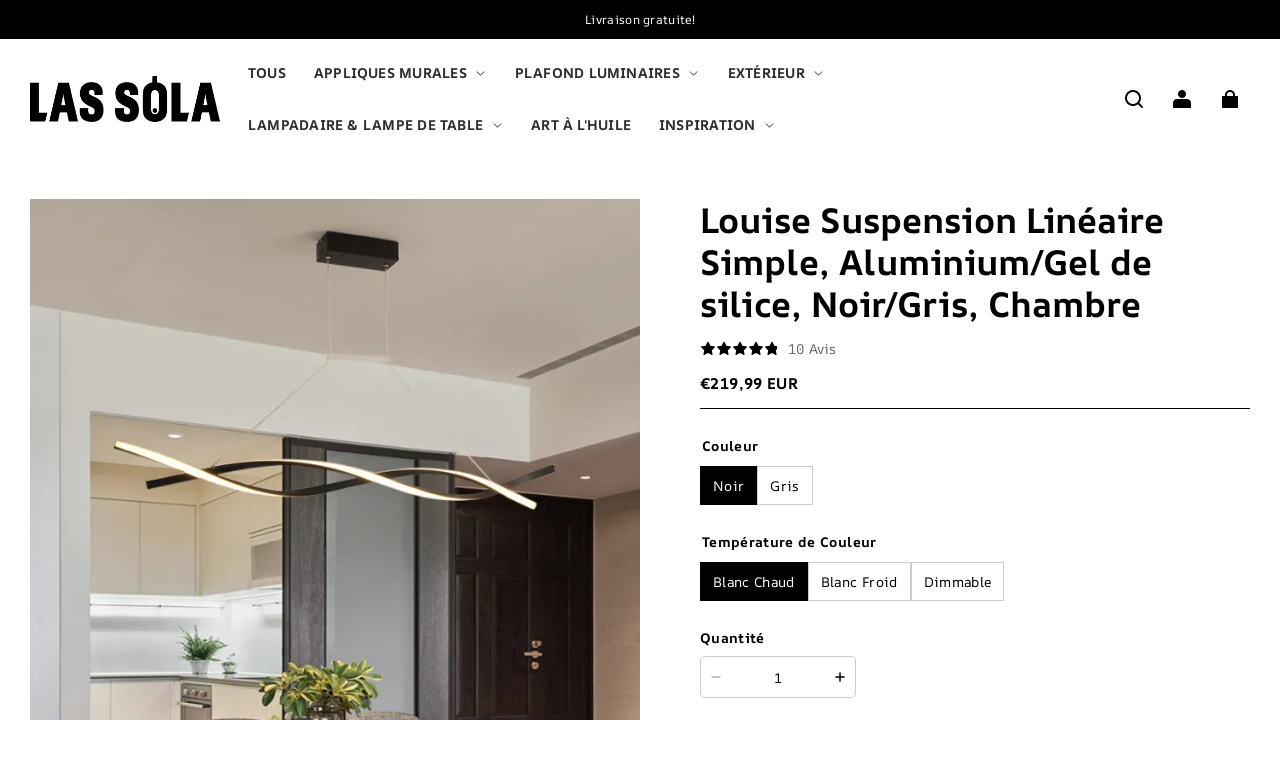

--- FILE ---
content_type: text/html; charset=utf-8
request_url: https://lassola.fr/products/louise-lustre-led-a-suspension-simple-moderne-pour-bar-de-chambre-a-coucher-de-restaurant
body_size: 92507
content:
<!DOCTYPE html>
<html lang="fr">
  <head>
    <meta charset="UTF-8" />
    <meta http-equiv="X-UA-Compatible" content="IE=edge" />
    <meta
      name="viewport"
      content="width=device-width, initial-scale=1.0, minimum-scale=1.0, maximum-scale=1.0, user-scalable=no"
    />
    <link rel="canonical" href="https://lassola.fr/products/louise-lustre-led-a-suspension-simple-moderne-pour-bar-de-chambre-a-coucher-de-restaurant" />
    <meta http-equiv="x-dns-prefetch-control" content="on" />
    <link rel="dns-prefetch" href="https://fonts.gstatic.com" />
    <link rel="preconnect" href="https://fonts.gstatic.com" />

      <link rel="icon" type="image/png" href="https://img-va.myshopline.com/image/store/1726551561937/10001-4.png?w&#x3D;32&amp;h&#x3D;32" />

    <title>
  Suspension Linéaire Simple Metal Noir/Gris Salle à manger | Las Sola
</title>

      <meta name="description" content="Suspension Linéaire Simple en Métal Noir/Gris pour Salle à Manger : Avec un design épuré, cette suspension linéaire en métal noir avec des accents gris crée une ambiance moderne et élégante dans votre salle à manger." />


    
<meta property="og:site_name" content="Las Sola FR" />
<meta property="og:url" content="https://lassola.fr/products/louise-lustre-led-a-suspension-simple-moderne-pour-bar-de-chambre-a-coucher-de-restaurant" />
<meta property="og:title" content="Suspension Linéaire Simple Metal Noir/Gris Salle à manger | Las Sola" />
<meta property="og:type" content="product" />
<meta property="og:description" content="Suspension Linéaire Simple en Métal Noir/Gris pour Salle à Manger : Avec un design épuré, cette suspension linéaire en métal noir avec des accents gris crée une ambiance moderne et élégante dans votre salle à manger." />  <meta property="og:image" content="https://img-va.myshopline.com/image/store/1726551561937/1-27-1296x-af0a6303-7969-4f4c-b68e-2089d5f5e2f2.jpg?w&#x3D;800&amp;h&#x3D;800" />
  <meta property="og:image:secure_url" content="https://img-va.myshopline.com/image/store/1726551561937/1-27-1296x-af0a6303-7969-4f4c-b68e-2089d5f5e2f2.jpg?w&#x3D;800&amp;h&#x3D;800" />
  <meta property="og:image:width" content="800" />
  <meta property="og:image:height" content="800" />
    <meta property="og:price:amount" content="219.99" />
    <meta property="og:price:currency" content="EUR" />
    <meta property="product:price:amount" content="219.99" />
    <meta property="product:price:currency" content="EUR" />
<meta name="twitter:card" content="summary_large_image" />
<meta name="twitter:title" content="Suspension Linéaire Simple Metal Noir/Gris Salle à manger | Las Sola" />
<meta name="twitter:description" content="Suspension Linéaire Simple en Métal Noir/Gris pour Salle à Manger : Avec un design épuré, cette suspension linéaire en métal noir avec des accents gris crée une ambiance moderne et élégante dans votre salle à manger." />

    <style>
@font-face {
  font-family: 'AR One Sans';
  font-weight: 400;
  font-style: normal;
  font-display: swap;
  src: url('/cdn/shop/fonts/AR One Sans:regular_v4.woff') format('woff'),
        url('/cdn/shop/fonts/AR One Sans:regular_v4.woff2') format('woff2');
}

@font-face {
  font-family: 'AR One Sans';
  font-weight: 500;
  font-style: normal;
  font-display: swap;
  src: url('/cdn/shop/fonts/AR One Sans:500_v4.woff') format('woff'),
        url('/cdn/shop/fonts/AR One Sans:500_v4.woff2') format('woff2');
}

@font-face {
  font-family: 'AR One Sans';
  font-weight: 600;
  font-style: normal;
  font-display: swap;
  src: url('/cdn/shop/fonts/AR One Sans:600_v4.woff') format('woff'),
        url('/cdn/shop/fonts/AR One Sans:600_v4.woff2') format('woff2');
}

@font-face {
  font-family: 'AR One Sans';
  font-weight: 700;
  font-style: normal;
  font-display: swap;
  src: url('/cdn/shop/fonts/AR One Sans:700_v4.woff') format('woff'),
        url('/cdn/shop/fonts/AR One Sans:700_v4.woff2') format('woff2');
}

@font-face {
  font-family: 'AR One Sans';
  font-weight: 700;
  font-style: normal;
  font-display: swap;
  src: url('/cdn/shop/fonts/AR One Sans:700_v4.woff') format('woff'),
        url('/cdn/shop/fonts/AR One Sans:700_v4.woff2') format('woff2');
}

@font-face {
  font-family: 'AR One Sans';
  font-weight: 400;
  font-style: normal;
  font-display: swap;
  src: url('/cdn/shop/fonts/AR One Sans:regular_v4.woff') format('woff'),
        url('/cdn/shop/fonts/AR One Sans:regular_v4.woff2') format('woff2');
}

@font-face {
  font-family: 'AR One Sans';
  font-weight: 500;
  font-style: normal;
  font-display: swap;
  src: url('/cdn/shop/fonts/AR One Sans:500_v4.woff') format('woff'),
        url('/cdn/shop/fonts/AR One Sans:500_v4.woff2') format('woff2');
}

@font-face {
  font-family: 'AR One Sans';
  font-weight: 600;
  font-style: normal;
  font-display: swap;
  src: url('/cdn/shop/fonts/AR One Sans:600_v4.woff') format('woff'),
        url('/cdn/shop/fonts/AR One Sans:600_v4.woff2') format('woff2');
}

@font-face {
  font-family: 'AR One Sans';
  font-weight: 700;
  font-style: normal;
  font-display: swap;
  src: url('/cdn/shop/fonts/AR One Sans:700_v4.woff') format('woff'),
        url('/cdn/shop/fonts/AR One Sans:700_v4.woff2') format('woff2');
}

@font-face {
  font-family: 'AR One Sans';
  font-weight: 400;
  font-style: normal;
  font-display: swap;
  src: url('/cdn/shop/fonts/AR One Sans:regular_v4.woff') format('woff'),
        url('/cdn/shop/fonts/AR One Sans:regular_v4.woff2') format('woff2');
}

:root {
    --title-font: "AR One Sans", "sans-serif";
    --title-font-weight: 700;
    --title-font-style: normal;
    --title-letter-spacing: 0.00000001em;
    --title-font-size: 45px;
    --title-line-height: 1.2;
    --title-text-transform: unset;
    --body-font: "AR One Sans", "sans-serif";
    
    --body-font-weight: 400;
    
    --body-bold-font-weight: 700;
    --body-font-style: normal;
    --body-letter-spacing: 0.025em;
    --body-font-size: 12px;
    --body-line-height: 1.6;

    --color-page-background: 255, 255, 255;
    --color-text: 0, 0, 0;
    --color-light-text: 104, 104, 104;
    --color-sale: 0, 0, 0;
    --color-discount: 238, 71, 0;
    --color-entry-line: 221, 221, 221;
    --color-button-background: 0, 0, 0;
    --color-button-text: 255, 255, 255;
    --color-button-secondary-background: 159, 105, 57;
    --color-button-secondary-text: 255, 255, 255;
    --color-button-secondary-border: 0, 0, 0;
    --color-discount-tag-background: 238, 71, 0;
    --color-discount-tag-text: 255, 255, 255;
    --color-cart-dot: 238, 71, 0;
    --color-cart-dot-text: 0, 0, 0;
    --color-image-background: 244, 247, 251;
    --color-image-loading-background: 244, 247, 251;
    --color-mask: 0, 0, 0;
    --color-shadow: var(--color-text);
    --color-scheme-1-bg: 255, 255, 255;
    --color-scheme-1-text: 0, 0, 0;
    --color-scheme-2-bg: 255, 255, 255;
    --color-scheme-2-text: 0, 0, 0;
    --color-scheme-3-bg: 244, 247, 251;
    --color-scheme-3-text: 0, 0, 0;

    --color-header-background: 255, 255, 255;
    --color-header-text: 0, 0, 0;
    --color-header-pc-searchbar-border: 221, 221, 221;
    --color-header-pc-searchbar-text: 0, 0, 0;
    --color-header-pc-searchbar-bg: 255, 255, 255;
    --color-announcement-bar-background: 0, 0, 0;
    --color-announcement-bar-text: 255, 255, 255;
    --color-footer-text: 255, 255, 255;
    --color-footer-border: 255, 255, 255;
    --color-footer-background: 0, 0, 0;

    --page-width: 1400px;
    --section-vertical-gap: 0px;
    --grid-horizontal-space: 20px;
    --grid-vertical-space: 20px;
    --grid-mobile-horizontal-space: 10px;
    --grid-mobile-vertical-space: 10px;

    --btn-border-thickness: 1px;
    --btn-border-opacity: 100%;
    --btn-border-radius: 4px;
    --btn-border-radius-outset: 5px;
    --btn-shadow-opacity: 0%;
    --btn-shadow-offset-x: 0px;
    --btn-shadow-offset-y: 0px;
    --btn-shadow-blur: 0px;

    --sku-selector-border-thickness: 1px;
    --sku-selector-border-opacity: 20%;
    --sku-selector-border-radius: 0px;
    --sku-selector-border-radius-outset: 0px;

    --input-border-thickness: 1px;
    --input-border-opacity: 20%;
    --input-border-radius: 4px;
    --input-border-radius-outset: 5px;
    --input-shadow-opacity: 0%;
    --input-shadow-offset-x: 0px;
    --input-shadow-offset-y: 0px;
    --input-shadow-blur: 0px;

    --card-border-thickness: 0px;
    --card-border-opacity: 10%;
    --card-border-radius: 12px;
    --card-border-radius-outset: 12px;
    --card-shadow-opacity: 0%;
    --card-shadow-offset-x: 0px;
    --card-shadow-offset-y: 0px;
    --card-shadow-blur: 0px;

    --product-card-border-thickness: 0px;
    --product-card-border-opacity: 10%;
    --product-card-border-radius: 12px;
    --product-card-border-radius-outset: 12px;
    --product-card-shadow-opacity: 0%;
    --product-card-shadow-offset-x: 0px;
    --product-card-shadow-offset-y: 0px;
    --product-card-shadow-blur: 0px;
    --product-card-content-align: left;

    --collection-card-border-thickness: 0px;
    --collection-card-border-opacity: 10%;
    --collection-card-border-radius: 12px;
    --collection-card-border-radius-outset: 12px;
    --collection-card-shadow-opacity: 0%;
    --collection-card-shadow-offset-x: 0px;
    --collection-card-shadow-offset-y: 0px;
    --collection-card-shadow-blur: 0px;

    --blog-card-border-thickness: 0px;
    --blog-card-border-opacity: 10%;
    --blog-card-border-radius: 12px;
    --blog-card-border-radius-outset: 12px;
    --blog-card-shadow-opacity: 0%;
    --blog-card-shadow-offset-x: 0px;
    --blog-card-shadow-offset-y: 0px;
    --blog-card-shadow-blur: 0px;

    --content-border-thickness: 0px;
    --content-border-opacity: 0%;
    --content-border-radius: 12px;
    --content-border-radius-outset: 12px;
    --content-shadow-opacity: 0%;
    --content-shadow-offset-x: 0px;
    --content-shadow-offset-y: 0px;
    --content-shadow-blur: 0px;

    --media-border-thickness: 0px;
    --media-border-opacity: 0%;
    --media-border-radius: 0px;
    --media-border-radius-outset: 0px;
    --media-shadow-opacity: 0%;
    --media-shadow-offset-x: 0px;
    --media-shadow-offset-left: 0px;
    --media-shadow-offset-right: 0px;
    --media-shadow-offset-y: 0px;
    --media-shadow-offset-top: 0px;
    --media-shadow-offset-bottom: 0px;
    --media-shadow-blur: 0px;

    --menu-modal-border-thickness: 1px;
    --menu-modal-border-opacity: 10%;
    --menu-modal-border-radius: 0px;
    --menu-modal-border-radius-outset: 0px;
    --menu-modal-shadow-opacity: 0%;
    --menu-modal-shadow-offset-x: 0px;
    --menu-modal-shadow-offset-y: 4px;
    --menu-modal-shadow-blur: 5px;

    --drawer-border-thickness: 1px;
    --drawer-border-opacity: 10%;
    --drawer-shadow-opacity: 0%;
    --drawer-shadow-offset-x: 0px;
    --drawer-shadow-offset-y: 4px;
    --drawer-shadow-blur: 5px;

    --product-discount-radius: 4px;

    --swatch-background-default-image: url(https://img-preview.myshopline.com/image/shopline/7688f60431184011b6b1db42a9cf37ad.png);
    --swatch-size: 18px;
}
</style>

    <link href="/cdn/shop/prod/2018674847/1726551561937/677c873494ae231ace5e4941/1736260746103/assets/base.css" rel="stylesheet" type="text/css" media="all">
    <link href="/cdn/shop/prod/2018674847/1726551561937/677c873494ae231ace5e4941/1737013570747/assets/swiper.css" rel="stylesheet" type="text/css" media="all">
    <link href="/cdn/shop/prod/2018674847/1726551561937/677c873494ae231ace5e4941/1737013558453/assets/new_theme.css" rel="stylesheet" type="text/css" media="all">
    <script src="/cdn/shop/prev/ad1c9cd3e7b07e2c364c985f73188054/1735394769218/assets/global.js" defer="defer"></script>
    <script src="/cdn/shop/prod/2018674847/1726551561937/677c873494ae231ace5e4941/1737013580161/assets/swiper.js"></script>

    
  <meta name="google-site-verification" content />
  <meta name="msvalidate.01" content />
<meta name="msvalidate.01" content />
  <meta name="facebook-domain-verification" content />
  <meta name="p:domain_verify" content />
  
<script >function __SL_CUSTOM_CODE_GETROW__(){var r=new Error;if(!r.stack)try{throw r}catch(r){if(!r.stack)return 0}var t=r.stack.toString().split(/\r\n|\n/),e=/:(\d+):(?:\d+)[^\d]*$/;do{var n=t.shift()}while(!e.exec(n)&&t.length);var a=e.exec(t.shift());return a?parseInt(a[1]):0}</script>
<script >!function(){function t(){this.data={}}t.prototype.set=function(t,n,i){this[n]||(this[n]={start:"",end:"",scripts:[]}),this[n][i]=t,this[n].start&&this[n].end&&(this.data[n]||(this.data[n]=[]),this.data[n].push(this[n]),delete this[n])},t.prototype.setScript=function(t,n){const i=this.data[t].find((function(t,n){return 0===n&&!t.scripts.length||!t.scripts.length}));i&&(i.scripts=i.scripts.concat(n))},t.prototype.getAppKeyByScriptUrl=function(t){var n=this;return new Promise((function(i){setTimeout((function(){const s=Object.keys(n.data).find((function(i){return n.data[i].find((function(n){return n.scripts.find((function(n){if(n&&n.src)return t===n.src}))}))}));i(s)}),4)}))},t.prototype.getAppKey=function(t){var n=this;return Object.keys(n.data).find((function(i){if(n.data[i].find((function(n){return n.start<t&&n.end>t})))return!0}))},window.__APP_CODE__||(window.__APP_CODE__=new t)}();</script>
<script>window.__ENV__ = {"APP_ENV":"product","SENTRY_DSN":"https:\u002F\u002Fb1ba39d4e0bf4bf6a6ef0a2add016a44@sentry-new.myshopline.com\u002F265","STORE_THEME_SENTRY_DSN":"https:\u002F\u002Fab5c03d7011e42d7b3914c7bd779547b@sentry-new.myshopline.com\u002F273","SENTRY_TRACES_SAMPLE_RATE":-1,"ENABLE_IFRAME_ID":true,"SENTRY_GRAY":false,"SDK_UMDJS":"https:\u002F\u002Fcdn.myshopline.com\u002Ft\u002Flayout\u002Fdev\u002F3300003680\u002F1608276731999\u002F610a693c63e57e2aca6c2554\u002F1628072347914\u002Fassets\u002Findex.umd.min.js","USE_STORE_INFO_REGION_CACHE":true,"USE_REDIRECT_PATH_CACHE":true,"USE_APP_CODE_BLOCK_CACHE":true,"USE_HTTP_REPORT_EVENT_IDS":[60006253],"USE_HTTP_REPORT_EVENT_NAMES":["view"],"ROBOTS_CACHER":{"ua_list":[],"useless_query":["fbclid","gclid","utm_campaign","utm_adset","utm_ad","utm_medium","utm_source","utm_content","utm_term","campaign_id","adset_id","ad_id","variant"],"expires":600,"store_domain_list":["ALL"],"is_use_spider_company":false,"is_use_spider_ua":false},"PAGE_CACHER":{"enable":false,"themes":["ALL","Expect","Impress","Expect_TEST"],"templates":[{"name":"templates\u002Findex","expires":10}]},"useOldSSRPlugin":{},"PAYPAL_CONFIG":{"disableFunding":"card,bancontact,blik,eps,giropay,ideal,mercadopago,mybank,p24,sepa,sofort,venmo"},"LOGGING_THRESHOLD_BY_RENDER":500,"POLLING_TIME-OUT_RETRY_FREQUENCY":8,"POLLING_TIME-OUT_RETRY_DELAY":3000,"DF_SDK_ENABLE":{"isAll":true,"appCode":"m3tdgo","themeNames":["Expect","global","Along","Impress","Soo","Solid"]},"PAYPAL_CONFIG_V2":[{"key":"disable-funding","value":"card,bancontact,blik,eps,giropay,ideal,mercadopago,mybank,p24,sepa,sofort,venmo","isCoverAll":true,"scope":"continue","whitelist":[],"blacklist":[]},{"key":"enable-funding","value":"paylater","isCoverAll":true,"scope":"all","whitelist":[],"blacklist":[]}],"COMPLETE_ORDER_JUMP_TIMEOUT":10,"ADDRESS_AUTOCOMPLETE_CONFIG":{"prediction_debounce_ms":400,"south_east_countries":{"mode":"disable","whitelist_store_ids":["1652240404138","1679974845705","1676274381211","1677468419723","1682156092973","1663745358748","1673329501708","1676868586152","1648608707106","1679279486633","1681696235688","1664792332609","1677837417427","1672322277922","1644637282055","1644637282057"],"blacklist_store_ids":[]}},"TRADE__FEATURE_FLAGS_CONFIG":{"server_endpoint":"https:\u002F\u002Fabtest.myshopline.com\u002Fexperiment","app_key":"shopline-trade"},"USE_REPORT_URL_STORE_IDS":["all"],"USE_EVENT_TRACE_CONFIG_CACHE":true,"IS_CHANGE_MERCHANT_TO_SITE":true,"PRODUCT_OBJECTS_GRAY_RULE":{"enable":true,"handleList":["adasgtest","bix3mk02","wenxuetingfz","amy.wen11","wenxuetingsgauto","shoplinewebtest","graytest","taican","haidu","bryant33","nana13","sjf03-sin","apitest001","adaus","bix3mk03","wenxuetingus","amy.wen12","wenxuetingauto","wenxuetingusauto","chun77","nana11","test03","apitest002","amywen12","lives-will","winsonwen","yongzyongz","slbryant","garytest","yongzyongz","lives-will","winsonwen","test111111","test04-sin","sjf03-us","shawboutique","extent-demo","beetlesgelpolish","soufeel","test-tys","r39x33kmubdcsvja9i","mademine-test-tys","1chqxtmchih8ul","jason-us","jason-sg","tina2","halaras","myhawaiianshirts","mycustombobblehead"],"ratio":50},"ANALYTICS_UNIFY_GRAY_RELEASE":{"mode":"enable","whitelist_store_ids":["1652346646815","1638414839611","1642130021163","1642131927426","1630501976031","1648035404403","1645674326376","1651043640069","1651043724090","1657526001214","1647484007546","1647484007544","1624357166224","1624357254427","1636104438479","1620894872993","1660029927621","1652860505799","1617342438329","1669257343066","1648618724151","1660298151528","1627028228094","1622273458746","1654928138524","1638261240621","1613720968901","1635752587298","1663745358748","1661141170361","1647403782103","1651474946978","1643076271655","1670831080910","1668397986105","1667965821827","1641892089168","1675933021301","1610595454815","1676444791806","1677643068491","1608023024844","1677665459056","1649899255016","1653472032776","1653472032782"]},"WEBSITE_MIFRATION":true,"TRADE_PAY":{"JUMP_TIMEOUT":2000,"AUTO_INIT":{"TIMEOUT":5000,"CHANNELS":[{"payMethodCode":"GooglePay"},{"payMethodCode":"ApplePay"}]}},"CHECKOUT_COUNTRY_LIBRARY_JSON_URL":"https:\u002F\u002Fcdn.myshopline.com\u002Ft\u002Fcf\u002F1cad82e8f88f0f743c2b82d308fb84f9\u002F4yblskxgvzarr1ub\u002Fcheckout-countries","CHECKOUT_COUNTRY_LIBRARY_JS_URL":"\u002Fcf-edge-static\u002F1cad82e8f88f0f743c2b82d308fb84f9\u002Fcheckout-countries","ANALYTICS_UNIFY_CONFIG":{"hdsdkHttpConfig":{"stores":["*"],"acts":["webeventtracker","webslcodetrack"],"uas":["musical_ly"],"sendMethod":"ajax"},"requestBodyLogConfig":{"whiteListStores":["1701411459039","1749453744586","1745897255749"],"isHttpReport":true},"pageDurationAsyncLoopInterval":0,"greyLog":true,"pageHideGreyStoreIds":[],"storageTypeMap":{"cookie":[],"localStorage":[],"sessionStorage":[]},"channelLoggerList":["FacebookPixel","GoogleAnalytics4","GoogleUniversalAnalytics","GoogleAdsConversion","GoogleAdsRemarketing"],"googleAdsConversion":{"orderCompleteAddressData":{"mode":"enable","blacklist_store_ids":["1648035404403","1647510680777"]}},"hdsdkFilterEvents":{"enable":true,"events":{"webslcodetrack":[{"event_name":"PageView_1000"},{"event_name":"PageView_2000"},{"event_name":"PageView_3000"},{"event_name":"View","page":102,"module":109,"component":101,"action_type":101},{"event_name":"View","page":103,"module":109,"component":101,"action_type":101},{"event_name":"View","page":132,"module":-999,"component":-999,"action_type":101},{"event_name":"ViewSuccess","page":132,"module":-999,"component":-999,"action_type":108}]}}},"WEB_PIXELS":{"wpt":{"templateBaseUrl":"https:\u002F\u002Fcdn.myshopline.com\u002Ft\u002Fwpm","sdkBaseUrl":"https:\u002F\u002Fcdn.myshopline.com\u002Fsl\u002Fsdk","sdkVersion":"wpt-0.3.1"},"wpm":{"sdkBaseUrl":"https:\u002F\u002Fcdn.myshopline.com\u002Fsl\u002Fsdk","sdkVersion":"wpm-0.4.0"}},"CHAIN_BASE_CONFIG":{"event":{"playback":{"playbackMaxLimit":0,"trackThreshold":50}}},"CHAIN_BASE_SERVICE_WORKER_URL":"\u002Fcf-edge-static\u002F4901d6778f66716fa583d51614a75d3d\u002Fchain-base-service-worker.js","ANALYTICS_TRANSPORT_RULES":{"GAAds":["1640660241441"],"GAR":["1640660241441"],"GA4":["1681718798653","1640660241441"]},"streamTheme":[],"TRADE__METRIC_REPORT_CONFIG":{"rate":10000,"version":"v1"},"SENTRY_ERROR_FILTER_MESSAGES":["not match the postCode list","The current browser does not support Google Pay","Cannot use applePay","The current browser does not support this payment method","SDK实例化 & 初始化 失败 [reason: DEVICE_NOT_SUPPORT]","SDK实例化 & 初始化 失败 [reason: no support browser]","evaluating 'document.getElementById('stage-footer')","evaluating 'document.getElementById('live-chat-ai-wrapper')"]}</script><script>window.__LE__ = true;if(!window.Shopline){ window.Shopline = {} };Shopline.designMode=false;Shopline.uri={"alias":"ProductsDetail","isExact":true,"params":{"uniqueKey":"louise-lustre-led-a-suspension-simple-moderne-pour-bar-de-chambre-a-coucher-de-restaurant"},"query":{"gtm_latency":"1"},"url":"\u002Fproducts\u002Flouise-lustre-led-a-suspension-simple-moderne-pour-bar-de-chambre-a-coucher-de-restaurant?gtm_latency=1","path":"\u002Fproducts\u002F:uniqueKey","template":"templates\u002Fproduct.json","bindingTemplate":undefined,"root_url":"\u002F","customPageId":"0"};Shopline.handle="lassola-fr";Shopline.merchantId="2018674847";Shopline.storeId="1726551561937";Shopline.currency="EUR";Shopline.themeId="677c873494ae231ace5e4941";Shopline.themeName="Modern";Shopline.storeThemeName="Modern1 0107Meta";Shopline.themeVersion="1.4.8";Shopline.themeTypeVersion=2.1;Shopline.updateMode=1;Shopline.locale="fr";Shopline.customerCountry="US";Shopline.routes={"root":"\u002F"};Shopline.theme={"settings":{"desktop_logo_width":190,"mobile_logo_width":110,"color_page_background":"#FFFFFF","color_text":"#000000","color_light_text":"#686868","color_entry_line":"#DDDDDD","color_card_background":"","color_card_text":"","color_button_background":"#000000","color_button_text":"#FFF","color_button_secondary_background":"#9f6939","color_button_secondary_text":"#ffffff","color_button_secondary_border":"#000","color_sale":"#000","color_discount":"#EE4700","color_discount_tag_background":"#EE4700","color_discount_tag_text":"#FFFFFF","color_cart_dot":"#EE4700","color_cart_dot_text":"#000000","color_image_background":"#F4F7FB","color_image_loading_background":"#F4F7FB","color_mask":"#000","color_shadow":"","color_header_background":"#FFFFFF","color_header_text":"#000000","color_header_pc_search_bar_border":"#DDDDDD","color_header_pc_search_bar_text":"#000000","color_header_pc_search_bar_bg":"#FFFFFF","color_announcement_bar_background":"#000000","color_announcement_bar_text":"#FFF","color_footer_background":"#000","color_footer_border":"#FFF","color_footer_text":"#FFF","color_scheme_1_bg":"#ffffff","color_scheme_1_text":"#000","color_scheme_2_bg":"#FFF","color_scheme_2_text":"#000","color_scheme_3_bg":"#F4F7FB","color_scheme_3_text":"#000000","title_font_family":"AR One Sans:700","title_letter_spacing":0,"title_font_size":45,"title_line_height":1.2,"title_uppercase":false,"body_font_family":"AR One Sans","body_letter_spacing":25,"body_font_size":12,"body_line_height":1.6,"page_width":1400,"section_vertical_gap":0,"grid_horizontal_space":20,"grid_vertical_space":20,"btn_hover_animation":"hover_zoom","btn_border_thickness":1,"btn_border_opacity":100,"btn_border_radius":4,"btn_shadow_opacity":0,"btn_shadow_offset_x":0,"btn_shadow_offset_y":0,"btn_shadow_blur":0,"sku_selector_border_thickness":1,"sku_selector_border_opacity":20,"sku_selector_border_radius":0,"sku_selector_shadow_opacity":0,"sku_selector_shadow_offset_x":0,"sku_selector_shadow_offset_y":0,"sku_selector_shadow_blur":0,"input_border_thickness":1,"input_border_opacity":20,"input_border_radius":4,"input_shadow_opacity":0,"input_shadow_offset_x":0,"input_shadow_offset_y":0,"input_shadow_blur":0,"enable_quick_view":true,"quick_view_button_pc_style":"hover_button","quick_view_button_mobile_style":"icon","quick_view_mobile_position":"below","product_title_show_type":"display-2-rows","product_pc_title_show":true,"product_mobile_title_show":true,"enabled_color_swatch":false,"swatch_style":"square","swatch_max_show":4,"swatch_show_style":"show_one_row","swatch_size":18,"product_discount":true,"product_discount_tag_style":"sale","product_discount_style":"number","product_discount_size":"medium","product_discount_position":"left_bottom","product_discount_radius":4,"product_card_style":"normal","product_card_image_padding":0,"product_card_content_align":"left","product_card_border_thickness":0,"product_card_border_opacity":10,"product_card_border_radius":12,"product_card_shadow_opacity":0,"product_card_shadow_offset_x":0,"product_card_shadow_offset_y":0,"product_card_shadow_blur":0,"collection_card_style":"normal","collection_card_image_padding":0,"collection_card_content_align":"center","collection_card_border_thickness":0,"collection_card_border_opacity":10,"collection_card_border_radius":12,"collection_card_shadow_opacity":0,"collection_card_shadow_offset_x":0,"collection_card_shadow_offset_y":0,"collection_card_shadow_blur":0,"blog_card_style":"normal","blog_card_image_padding":0,"blog_card_content_align":"center","blog_card_border_thickness":0,"blog_card_border_opacity":10,"blog_card_border_radius":12,"blog_card_shadow_opacity":0,"blog_card_shadow_offset_x":0,"blog_card_shadow_offset_y":0,"blog_card_shadow_blur":0,"card_border_thickness":0,"card_border_opacity":10,"card_border_radius":12,"card_shadow_opacity":0,"card_shadow_offset_x":0,"card_shadow_offset_y":0,"card_shadow_blur":0,"content_border_thickness":0,"content_border_opacity":0,"content_border_radius":12,"content_shadow_opacity":0,"content_shadow_offset_x":0,"content_shadow_offset_y":0,"content_shadow_blur":0,"media_border_thickness":0,"media_border_opacity":0,"media_border_radius":0,"media_shadow_opacity":0,"media_shadow_offset_x":0,"media_shadow_offset_y":0,"media_shadow_blur":0,"menu_modal_border_thickness":1,"menu_modal_border_opacity":10,"menu_modal_border_radius":0,"menu_modal_shadow_opacity":0,"menu_modal_shadow_offset_x":0,"menu_modal_shadow_offset_y":4,"menu_modal_shadow_blur":5,"drawer_border_thickness":1,"drawer_border_opacity":10,"drawer_shadow_opacity":0,"drawer_shadow_offset_x":0,"drawer_shadow_offset_y":4,"drawer_shadow_blur":5,"cart_type":"notification","cart_empty_recommend_title":"You May Also Like","cart_empty_recommend_product_to_show":12,"cart_empty_recommend_product_image_ratio":"100","cart_empty_recommend_product_image_fill_type":"contain","co_banner_pc_img":{},"co_banner_phone_img":{},"co_banner_pc_height":"low","co_banner_phone_height":"low","co_banner_img_show":"center","co_full_screen":true,"co_checkout_image":{},"co_logo_size":"medium","co_logo_position":"left","co_bg_image":{},"co_background_color":"#FFFFFF","co_form_bg_color":"white","co_order_bg_image":{},"co_order_background_color":"#FAFAFA","co_type_title_font":{"lib":"system","value":"System"},"co_type_body_font":{"lib":"system","value":"System"},"co_color_btn_bg":"#276EAF","co_color_err_color":"#F04949","co_color_msg_color":"#276EAF","show_official_icon":false,"social_facebook_link":"","social_twitter_link":"","social_pinterest_link":"","social_instagram_link":"","social_snapchat_link":"","social_tiktok_link":"","social_youtube_link":"","social_vimeo_link":"","social_tumblr_link":"","social_linkedin_link":"","social_whatsapp_link":"","social_line_link":"","social_kakao_link":"","show_official_share_icon":false,"show_social_name":true,"share_to_facebook":true,"share_to_twitter":true,"share_to_pinterest":true,"share_to_line":true,"share_to_whatsapp":true,"share_to_tumblr":true,"show_search_goods_price":true,"show_pc_breadcrumb":false,"show_mobile_breadcrumb":false,"favicon_image":"https:\u002F\u002Fimg-va.myshopline.com\u002Fimage\u002Fstore\u002F1726551561937\u002F10001-4.png?w=32&h=32","logo":"shopline:\u002F\u002Fshop_images\u002Fimg_v3_0e6k_2b3f917a-a7bd-44c9-8a67-9d105397050g_1_dd19aac9-48ad-49a8-a048-98b0c069cc8f.png","product_add_to_cart":true,"cart_empty_recommend_collection":"","custom_variants_label":"Tendue ou Encadrée","custom_variants_config":"Toile roulée:\u002F\u002Fcdn.shopify.com\u002Fs\u002Ffiles\u002F1\u002F0656\u002F8532\u002F3928\u002Ffiles\u002FRolled_Canvas.jpg?v=1746340123,Tendue sans cadre:\u002F\u002Fcdn.shopify.com\u002Fs\u002Ffiles\u002F1\u002F0656\u002F8532\u002F3928\u002Ffiles\u002FFrameless.jpg?v=1746340122,Tendue + Cadre argenté:\u002F\u002Fcdn.shopify.com\u002Fs\u002Ffiles\u002F1\u002F0656\u002F8532\u002F3928\u002Ffiles\u002FStretch_Silver_Frame.jpg?v=1746340123,Tendue + Cadre noir:\u002F\u002Fcdn.shopify.com\u002Fs\u002Ffiles\u002F1\u002F0656\u002F8532\u002F3928\u002Ffiles\u002FStretch_Black_Frame.jpg?v=1746340123,Tendue + Cadre blanc:\u002F\u002Fcdn.shopify.com\u002Fs\u002Ffiles\u002F1\u002F0656\u002F8532\u002F3928\u002Ffiles\u002FStretch_White_Frame.jpg?v=1746340123,Tendue + Cadre doré:\u002F\u002Fcdn.shopify.com\u002Fs\u002Ffiles\u002F1\u002F0656\u002F8532\u002F3928\u002Ffiles\u002FStretch_Gold_Frame.jpg?v=1746340122,Tendue + Cadre en bois:\u002F\u002Fcdn.shopify.com\u002Fs\u002Ffiles\u002F1\u002F0656\u002F8532\u002F3928\u002Ffiles\u002FStretch_Wood_Frame.webp?v=1746340123"},"blocks":{"1754966247901a04893d":{"type":"shopline:\u002F\u002Fapps\u002FSmartPush\u002Fblocks\u002Fapp-embed-block\u002Fba1ca5f6-ccc5-43fc-8ddb-f3b5147e1fc5","disabled":true,"settings":{}},"1754966247901374a872":{"type":"shopline:\u002F\u002Fapps\u002F商品评价\u002Fblocks\u002Fapp_embed_block\u002Fbd4a09d9-7542-4e11-931c-19fe441576aa","disabled":true,"settings":{"comment_html":""},"id":"1735127213019f584aa8"},"1754966247901871012c":{"type":"shopline:\u002F\u002Fapps\u002F商品评价\u002Fblocks\u002Fcomment-pop\u002Fbd4a09d9-7542-4e11-931c-19fe441576aa","disabled":true,"settings":{},"id":"1735127213019cf0ddc2"},"175496624790165a63b5":{"type":"shopline:\u002F\u002Fapps\u002F商品评价\u002Fblocks\u002Fcomment-structure\u002Fbd4a09d9-7542-4e11-931c-19fe441576aa","disabled":true,"settings":{},"id":"1735127213019da88e41"},"175496624790132ffb0e":{"type":"shopline:\u002F\u002Fapps\u002F高阶组件库\u002Fblocks\u002Fback-to-top\u002F01405986-ae6f-4fcc-adaa-2a21f14efc9f","disabled":false,"settings":{"color_background":"#666666","background_opacity":100,"icon_name":"arrow1","color_icon":"#ffffff","radius":40,"pc_position_right":24,"pc_position_bottom":104,"mb_position_right":24,"mb_position_bottom":72},"id":"173510070288346f63b2"},"17549662479012b5cae1":{"type":"shopline:\u002F\u002Fapps\u002F高阶组件库\u002Fblocks\u002Ffooter-tab\u002F01405986-ae6f-4fcc-adaa-2a21f14efc9f","disabled":true,"settings":{"show_pages":{"showType":"all","customPages":[]},"tab_1":"Home","icon_1":"home","tab_2":"Category","icon_2":"category","tab_3":"Cart","icon_3":"cart","tab_4":"User","icon_4":"user","icon_5":"none","color_title":"#000000","title_font_family":"Poppins:600","title_m_font_size":12,"title_letter_spacing":0,"title_line_height":1.6,"padding_height":6,"tab_radius":0,"color_icon":"#000000","color_background":"#ffffff","background_opacity":100},"id":"1735100702884ada68ac"},"17549662479012b0adb3":{"type":"shopline:\u002F\u002Fapps\u002F超级菜单生成器\u002Fblocks\u002Fapp-embed-block\u002F5d07331b-9f5b-48fa-a671-83a0e57deb7d","disabled":false,"settings":{"hide_theme_menu":true},"id":"17265801161462e9aff0"},"1754966247901b8896aa":{"type":"shopline:\u002F\u002Fapps\u002FGDPR-隐私弹窗\u002Fblocks\u002Fgdpr-embeded-app-block\u002F99b5bc7b-5971-4b60-8372-dc63df1cde73","disabled":false,"settings":{"color_type":"0","title_color":"#000000","description_color":"#000000","button_text_color":"#FFFFFF","button_bg_color":"#000000","button_border_color":"#FFFFFF","secondary_button_text_color":"#000000","secondary_button_bg_color":"#FFFFFF","secondary_button_border_color":"#000000","banner_color":"#FFFFFF","tip_text_color":"#7A8499","size_type":"0","title_size":16,"description_size":14,"button_size":12,"secondary_button_size":12,"radius_type":"0","modal_radius":0,"button_radius":0},"id":"173512721302068ac73b"},"17549662479015d56e43":{"type":"shopline:\u002F\u002Fapps\u002FxCotton Post Purchase Guard\u002Fblocks\u002Fapp-embed-block\u002F61757430-f5a5-4f39-a565-56f8f023ae12","disabled":false,"settings":{}}}};Shopline.settings={"desktop_logo_width":190,"mobile_logo_width":110,"color_page_background":{"alpha":1,"red":255,"green":255,"blue":255,"hue":0,"saturation":100,"lightness":100,"rgb":"255 255 255","rgba":"255 255 255 \u002F 1.0"},"color_text":{"alpha":1,"red":0,"green":0,"blue":0,"hue":0,"saturation":0,"lightness":0,"rgb":"0 0 0","rgba":"0 0 0 \u002F 1.0"},"color_light_text":{"alpha":1,"red":104,"green":104,"blue":104,"hue":0,"saturation":0,"lightness":41,"rgb":"104 104 104","rgba":"104 104 104 \u002F 1.0"},"color_entry_line":{"alpha":1,"red":221,"green":221,"blue":221,"hue":0,"saturation":0,"lightness":87,"rgb":"221 221 221","rgba":"221 221 221 \u002F 1.0"},"color_card_background":{},"color_card_text":{},"color_button_background":{"alpha":1,"red":0,"green":0,"blue":0,"hue":0,"saturation":0,"lightness":0,"rgb":"0 0 0","rgba":"0 0 0 \u002F 1.0"},"color_button_text":{"alpha":1,"red":255,"green":255,"blue":255,"hue":0,"saturation":100,"lightness":100,"rgb":"255 255 255","rgba":"255 255 255 \u002F 1.0"},"color_button_secondary_background":{"alpha":1,"red":159,"green":105,"blue":57,"hue":28,"saturation":47,"lightness":42,"rgb":"159 105 57","rgba":"159 105 57 \u002F 1.0"},"color_button_secondary_text":{"alpha":1,"red":255,"green":255,"blue":255,"hue":0,"saturation":100,"lightness":100,"rgb":"255 255 255","rgba":"255 255 255 \u002F 1.0"},"color_button_secondary_border":{"alpha":1,"red":0,"green":0,"blue":0,"hue":0,"saturation":0,"lightness":0,"rgb":"0 0 0","rgba":"0 0 0 \u002F 1.0"},"color_sale":{"alpha":1,"red":0,"green":0,"blue":0,"hue":0,"saturation":0,"lightness":0,"rgb":"0 0 0","rgba":"0 0 0 \u002F 1.0"},"color_discount":{"alpha":1,"red":238,"green":71,"blue":0,"hue":18,"saturation":100,"lightness":47,"rgb":"238 71 0","rgba":"238 71 0 \u002F 1.0"},"color_discount_tag_background":{"alpha":1,"red":238,"green":71,"blue":0,"hue":18,"saturation":100,"lightness":47,"rgb":"238 71 0","rgba":"238 71 0 \u002F 1.0"},"color_discount_tag_text":{"alpha":1,"red":255,"green":255,"blue":255,"hue":0,"saturation":100,"lightness":100,"rgb":"255 255 255","rgba":"255 255 255 \u002F 1.0"},"color_cart_dot":{"alpha":1,"red":238,"green":71,"blue":0,"hue":18,"saturation":100,"lightness":47,"rgb":"238 71 0","rgba":"238 71 0 \u002F 1.0"},"color_cart_dot_text":{"alpha":1,"red":0,"green":0,"blue":0,"hue":0,"saturation":0,"lightness":0,"rgb":"0 0 0","rgba":"0 0 0 \u002F 1.0"},"color_image_background":{"alpha":1,"red":244,"green":247,"blue":251,"hue":214,"saturation":47,"lightness":97,"rgb":"244 247 251","rgba":"244 247 251 \u002F 1.0"},"color_image_loading_background":{"alpha":1,"red":244,"green":247,"blue":251,"hue":214,"saturation":47,"lightness":97,"rgb":"244 247 251","rgba":"244 247 251 \u002F 1.0"},"color_mask":{"alpha":1,"red":0,"green":0,"blue":0,"hue":0,"saturation":0,"lightness":0,"rgb":"0 0 0","rgba":"0 0 0 \u002F 1.0"},"color_shadow":{},"color_header_background":{"alpha":1,"red":255,"green":255,"blue":255,"hue":0,"saturation":100,"lightness":100,"rgb":"255 255 255","rgba":"255 255 255 \u002F 1.0"},"color_header_text":{"alpha":1,"red":0,"green":0,"blue":0,"hue":0,"saturation":0,"lightness":0,"rgb":"0 0 0","rgba":"0 0 0 \u002F 1.0"},"color_header_pc_search_bar_border":{"alpha":1,"red":221,"green":221,"blue":221,"hue":0,"saturation":0,"lightness":87,"rgb":"221 221 221","rgba":"221 221 221 \u002F 1.0"},"color_header_pc_search_bar_text":{"alpha":1,"red":0,"green":0,"blue":0,"hue":0,"saturation":0,"lightness":0,"rgb":"0 0 0","rgba":"0 0 0 \u002F 1.0"},"color_header_pc_search_bar_bg":{"alpha":1,"red":255,"green":255,"blue":255,"hue":0,"saturation":100,"lightness":100,"rgb":"255 255 255","rgba":"255 255 255 \u002F 1.0"},"color_announcement_bar_background":{"alpha":1,"red":0,"green":0,"blue":0,"hue":0,"saturation":0,"lightness":0,"rgb":"0 0 0","rgba":"0 0 0 \u002F 1.0"},"color_announcement_bar_text":{"alpha":1,"red":255,"green":255,"blue":255,"hue":0,"saturation":100,"lightness":100,"rgb":"255 255 255","rgba":"255 255 255 \u002F 1.0"},"color_footer_background":{"alpha":1,"red":0,"green":0,"blue":0,"hue":0,"saturation":0,"lightness":0,"rgb":"0 0 0","rgba":"0 0 0 \u002F 1.0"},"color_footer_border":{"alpha":1,"red":255,"green":255,"blue":255,"hue":0,"saturation":100,"lightness":100,"rgb":"255 255 255","rgba":"255 255 255 \u002F 1.0"},"color_footer_text":{"alpha":1,"red":255,"green":255,"blue":255,"hue":0,"saturation":100,"lightness":100,"rgb":"255 255 255","rgba":"255 255 255 \u002F 1.0"},"color_scheme_1_bg":{"alpha":1,"red":255,"green":255,"blue":255,"hue":0,"saturation":100,"lightness":100,"rgb":"255 255 255","rgba":"255 255 255 \u002F 1.0"},"color_scheme_1_text":{"alpha":1,"red":0,"green":0,"blue":0,"hue":0,"saturation":0,"lightness":0,"rgb":"0 0 0","rgba":"0 0 0 \u002F 1.0"},"color_scheme_2_bg":{"alpha":1,"red":255,"green":255,"blue":255,"hue":0,"saturation":100,"lightness":100,"rgb":"255 255 255","rgba":"255 255 255 \u002F 1.0"},"color_scheme_2_text":{"alpha":1,"red":0,"green":0,"blue":0,"hue":0,"saturation":0,"lightness":0,"rgb":"0 0 0","rgba":"0 0 0 \u002F 1.0"},"color_scheme_3_bg":{"alpha":1,"red":244,"green":247,"blue":251,"hue":214,"saturation":47,"lightness":97,"rgb":"244 247 251","rgba":"244 247 251 \u002F 1.0"},"color_scheme_3_text":{"alpha":1,"red":0,"green":0,"blue":0,"hue":0,"saturation":0,"lightness":0,"rgb":"0 0 0","rgba":"0 0 0 \u002F 1.0"},"title_font_family":{"fallback_families":"sans-serif","family":"AR One Sans","style":"normal","weight":"700","variants":"700","system":false},"title_letter_spacing":0,"title_font_size":45,"title_line_height":1.2,"title_uppercase":false,"body_font_family":{"fallback_families":"sans-serif","family":"AR One Sans","style":"normal","weight":"400","variants":"regular","system":false},"body_letter_spacing":25,"body_font_size":12,"body_line_height":1.6,"page_width":1400,"section_vertical_gap":0,"grid_horizontal_space":20,"grid_vertical_space":20,"btn_hover_animation":"hover_zoom","btn_border_thickness":1,"btn_border_opacity":100,"btn_border_radius":4,"btn_shadow_opacity":0,"btn_shadow_offset_x":0,"btn_shadow_offset_y":0,"btn_shadow_blur":0,"sku_selector_border_thickness":1,"sku_selector_border_opacity":20,"sku_selector_border_radius":0,"sku_selector_shadow_opacity":0,"sku_selector_shadow_offset_x":0,"sku_selector_shadow_offset_y":0,"sku_selector_shadow_blur":0,"input_border_thickness":1,"input_border_opacity":20,"input_border_radius":4,"input_shadow_opacity":0,"input_shadow_offset_x":0,"input_shadow_offset_y":0,"input_shadow_blur":0,"enable_quick_view":true,"quick_view_button_pc_style":"hover_button","quick_view_button_mobile_style":"icon","quick_view_mobile_position":"below","product_title_show_type":"display-2-rows","product_pc_title_show":true,"product_mobile_title_show":true,"enabled_color_swatch":false,"swatch_style":"square","swatch_max_show":4,"swatch_show_style":"show_one_row","swatch_size":18,"product_discount":true,"product_discount_tag_style":"sale","product_discount_style":"number","product_discount_size":"medium","product_discount_position":"left_bottom","product_discount_radius":4,"product_card_style":"normal","product_card_image_padding":0,"product_card_content_align":"left","product_card_border_thickness":0,"product_card_border_opacity":10,"product_card_border_radius":12,"product_card_shadow_opacity":0,"product_card_shadow_offset_x":0,"product_card_shadow_offset_y":0,"product_card_shadow_blur":0,"collection_card_style":"normal","collection_card_image_padding":0,"collection_card_content_align":"center","collection_card_border_thickness":0,"collection_card_border_opacity":10,"collection_card_border_radius":12,"collection_card_shadow_opacity":0,"collection_card_shadow_offset_x":0,"collection_card_shadow_offset_y":0,"collection_card_shadow_blur":0,"blog_card_style":"normal","blog_card_image_padding":0,"blog_card_content_align":"center","blog_card_border_thickness":0,"blog_card_border_opacity":10,"blog_card_border_radius":12,"blog_card_shadow_opacity":0,"blog_card_shadow_offset_x":0,"blog_card_shadow_offset_y":0,"blog_card_shadow_blur":0,"card_border_thickness":0,"card_border_opacity":10,"card_border_radius":12,"card_shadow_opacity":0,"card_shadow_offset_x":0,"card_shadow_offset_y":0,"card_shadow_blur":0,"content_border_thickness":0,"content_border_opacity":0,"content_border_radius":12,"content_shadow_opacity":0,"content_shadow_offset_x":0,"content_shadow_offset_y":0,"content_shadow_blur":0,"media_border_thickness":0,"media_border_opacity":0,"media_border_radius":0,"media_shadow_opacity":0,"media_shadow_offset_x":0,"media_shadow_offset_y":0,"media_shadow_blur":0,"menu_modal_border_thickness":1,"menu_modal_border_opacity":10,"menu_modal_border_radius":0,"menu_modal_shadow_opacity":0,"menu_modal_shadow_offset_x":0,"menu_modal_shadow_offset_y":4,"menu_modal_shadow_blur":5,"drawer_border_thickness":1,"drawer_border_opacity":10,"drawer_shadow_opacity":0,"drawer_shadow_offset_x":0,"drawer_shadow_offset_y":4,"drawer_shadow_blur":5,"cart_type":"notification","cart_empty_recommend_title":"You May Also Like","cart_empty_recommend_product_to_show":12,"cart_empty_recommend_product_image_ratio":"100","cart_empty_recommend_product_image_fill_type":"contain","co_banner_pc_img":null,"co_banner_phone_img":null,"co_banner_pc_height":"low","co_banner_phone_height":"low","co_banner_img_show":"center","co_full_screen":true,"co_checkout_image":null,"co_logo_size":"medium","co_logo_position":"left","co_bg_image":null,"co_background_color":{"alpha":1,"red":255,"green":255,"blue":255,"hue":0,"saturation":100,"lightness":100,"rgb":"255 255 255","rgba":"255 255 255 \u002F 1.0"},"co_form_bg_color":"white","co_order_bg_image":null,"co_order_background_color":{"alpha":1,"red":250,"green":250,"blue":250,"hue":0,"saturation":0,"lightness":98,"rgb":"250 250 250","rgba":"250 250 250 \u002F 1.0"},"co_type_title_font":{"lib":"system","value":"System"},"co_type_body_font":{"lib":"system","value":"System"},"co_color_btn_bg":{"alpha":1,"red":39,"green":110,"blue":175,"hue":209,"saturation":64,"lightness":42,"rgb":"39 110 175","rgba":"39 110 175 \u002F 1.0"},"co_color_err_color":{"alpha":1,"red":240,"green":73,"blue":73,"hue":0,"saturation":85,"lightness":61,"rgb":"240 73 73","rgba":"240 73 73 \u002F 1.0"},"co_color_msg_color":{"alpha":1,"red":39,"green":110,"blue":175,"hue":209,"saturation":64,"lightness":42,"rgb":"39 110 175","rgba":"39 110 175 \u002F 1.0"},"show_official_icon":false,"social_facebook_link":"","social_twitter_link":"","social_pinterest_link":"","social_instagram_link":"","social_snapchat_link":"","social_tiktok_link":"","social_youtube_link":"","social_vimeo_link":"","social_tumblr_link":"","social_linkedin_link":"","social_whatsapp_link":"","social_line_link":"","social_kakao_link":"","show_official_share_icon":false,"show_social_name":true,"share_to_facebook":true,"share_to_twitter":true,"share_to_pinterest":true,"share_to_line":true,"share_to_whatsapp":true,"share_to_tumblr":true,"show_search_goods_price":true,"show_pc_breadcrumb":false,"show_mobile_breadcrumb":false,"favicon_image":"https:\u002F\u002Fimg-va.myshopline.com\u002Fimage\u002Fstore\u002F1726551561937\u002F10001-4.png?w=32&h=32","logo":{"alt":"","id":"6648041196943961126","media_type":"image","position":undefined,"preview_image":null,"aspect_ratio":4.109589041095891,"attached_to_variant":undefined,"height":146,"presentation":undefined,"product_id":undefined,"src":"https:\u002F\u002Fimg-va.myshopline.com\u002Fimage\u002Fstore\u002F1726551561937\u002Fimg-v3-0e6k-2b3f917a-a7bd-44c9-8a67-9d105397050g-1-dd19aac9-48ad-49a8-a048-98b0c069cc8f.png?w=600&h=146","url":"https:\u002F\u002Fimg-va.myshopline.com\u002Fimage\u002Fstore\u002F1726551561937\u002Fimg-v3-0e6k-2b3f917a-a7bd-44c9-8a67-9d105397050g-1-dd19aac9-48ad-49a8-a048-98b0c069cc8f.png?w=600&h=146","variants":[],"width":600},"product_add_to_cart":true,"cart_empty_recommend_collection":null,"custom_variants_label":"Tendue ou Encadrée","custom_variants_config":"Toile roulée:\u002F\u002Fcdn.shopify.com\u002Fs\u002Ffiles\u002F1\u002F0656\u002F8532\u002F3928\u002Ffiles\u002FRolled_Canvas.jpg?v=1746340123,Tendue sans cadre:\u002F\u002Fcdn.shopify.com\u002Fs\u002Ffiles\u002F1\u002F0656\u002F8532\u002F3928\u002Ffiles\u002FFrameless.jpg?v=1746340122,Tendue + Cadre argenté:\u002F\u002Fcdn.shopify.com\u002Fs\u002Ffiles\u002F1\u002F0656\u002F8532\u002F3928\u002Ffiles\u002FStretch_Silver_Frame.jpg?v=1746340123,Tendue + Cadre noir:\u002F\u002Fcdn.shopify.com\u002Fs\u002Ffiles\u002F1\u002F0656\u002F8532\u002F3928\u002Ffiles\u002FStretch_Black_Frame.jpg?v=1746340123,Tendue + Cadre blanc:\u002F\u002Fcdn.shopify.com\u002Fs\u002Ffiles\u002F1\u002F0656\u002F8532\u002F3928\u002Ffiles\u002FStretch_White_Frame.jpg?v=1746340123,Tendue + Cadre doré:\u002F\u002Fcdn.shopify.com\u002Fs\u002Ffiles\u002F1\u002F0656\u002F8532\u002F3928\u002Ffiles\u002FStretch_Gold_Frame.jpg?v=1746340122,Tendue + Cadre en bois:\u002F\u002Fcdn.shopify.com\u002Fs\u002Ffiles\u002F1\u002F0656\u002F8532\u002F3928\u002Ffiles\u002FStretch_Wood_Frame.webp?v=1746340123"};Shopline.isLogin=false;Shopline.systemTimestamp=1762753298519;Shopline.storeLanguage="fr";Shopline.supportLanguages=["fr"];Shopline.currencyConfig={"enable":false,"defaultCurrency":"","customCurrency":"","referenceCurrencies":[],"storeCurrency":{},"defaultReferenceCurrency":{},"currencyDetailList":[{"currencyCode":"USD","currencyName":"美元","currencySymbol":"$","rate":2,"currencyNumber":"840","orderWeight":150,"exchangeRate":1,"updateTime":1725439037024,"messageWithCurrency":"${{amount}} USD","messageWithoutCurrency":"${{amount}}","messageWithDefaultCurrency":"${{amount}} USD","messageWithoutDefaultCurrency":"${{amount}}"},{"currencyCode":"GBP","currencyName":"英镑","currencySymbol":"£","rate":2,"currencyNumber":"826","orderWeight":149,"exchangeRate":0.759936,"updateTime":1762675201325,"messageWithCurrency":"£{{amount}} GBP","messageWithoutCurrency":"£{{amount}}","messageWithDefaultCurrency":"£{{amount}} GBP","messageWithoutDefaultCurrency":"£{{amount}}"},{"currencyCode":"EUR","currencyName":"欧元","currencySymbol":"€","rate":2,"currencyNumber":"978","orderWeight":148,"exchangeRate":0.864346,"updateTime":1762675201845,"messageWithCurrency":"€{{amount_with_comma_separator}} EUR","messageWithoutCurrency":"€{{amount_with_comma_separator}}","messageWithDefaultCurrency":"€{{amount_with_comma_separator}} EUR","messageWithoutDefaultCurrency":"€{{amount_with_comma_separator}}"},{"currencyCode":"CAD","currencyName":"加拿大元","currencySymbol":"$","rate":2,"currencyNumber":"124","orderWeight":147,"exchangeRate":1.40505,"updateTime":1762675202991,"messageWithCurrency":"${{amount}} CAD","messageWithoutCurrency":"${{amount}}","messageWithDefaultCurrency":"${{amount}} CAD","messageWithoutDefaultCurrency":"${{amount}}"},{"currencyCode":"AUD","currencyName":"澳大利亚元","currencySymbol":"A$","rate":2,"currencyNumber":"36","orderWeight":146,"exchangeRate":1.540595,"updateTime":1762675203485,"messageWithCurrency":"${{amount}} AUD","messageWithoutCurrency":"${{amount}}","messageWithDefaultCurrency":"${{amount}} AUD","messageWithoutDefaultCurrency":"${{amount}}"},{"currencyCode":"INR","currencyName":"印度卢比","currencySymbol":"₹","rate":2,"currencyNumber":"356","orderWeight":145,"exchangeRate":88.665362,"updateTime":1762675204190,"messageWithCurrency":"Rs. {{amount}}","messageWithoutCurrency":"Rs. {{amount}}","messageWithDefaultCurrency":"Rs. {{amount}}","messageWithoutDefaultCurrency":"Rs. {{amount}}"},{"currencyCode":"JPY","currencyName":"日圆","currencySymbol":"¥","rate":0,"currencyNumber":"392","orderWeight":144,"exchangeRate":153.54497097,"updateTime":1762675204891,"messageWithCurrency":"¥{{amount_no_decimals}} JPY","messageWithoutCurrency":"¥{{amount_no_decimals}}","messageWithDefaultCurrency":"¥{{amount_no_decimals}} JPY","messageWithoutDefaultCurrency":"¥{{amount_no_decimals}}"},{"currencyCode":"AED","currencyName":"阿联酋迪拉姆","currencySymbol":"د.إ","rate":2,"currencyNumber":"784","orderWeight":143,"exchangeRate":3.6725,"updateTime":1762675205633,"messageWithCurrency":"Dhs. {{amount}} AED","messageWithoutCurrency":"Dhs. {{amount}}","messageWithDefaultCurrency":"Dhs. {{amount}} AED","messageWithoutDefaultCurrency":"Dhs. {{amount}}"},{"currencyCode":"AFN","currencyName":"阿富汗尼","currencySymbol":"Af","rate":2,"currencyNumber":"971","orderWeight":142,"exchangeRate":66.344071,"updateTime":1762675206321,"messageWithCurrency":"{{amount}}؋ AFN","messageWithoutCurrency":"{{amount}}؋","messageWithDefaultCurrency":"{{amount}}؋ AFN","messageWithoutDefaultCurrency":"{{amount}}؋"},{"currencyCode":"ALL","currencyName":"阿尔巴尼亚列克","currencySymbol":"L","rate":2,"currencyNumber":"8","orderWeight":141,"exchangeRate":83.587019,"updateTime":1762675207032,"messageWithCurrency":"Lek {{amount}} ALL","messageWithoutCurrency":"Lek {{amount}}","messageWithDefaultCurrency":"Lek {{amount}} ALL","messageWithoutDefaultCurrency":"Lek {{amount}}"},{"currencyCode":"AMD","currencyName":"亚美尼亚德拉姆","currencySymbol":"Դ","rate":2,"currencyNumber":"51","orderWeight":140,"exchangeRate":382.868936,"updateTime":1762675207509,"messageWithCurrency":"{{amount}} AMD","messageWithoutCurrency":"{{amount}} AMD","messageWithDefaultCurrency":"{{amount}} AMD","messageWithoutDefaultCurrency":"{{amount}} AMD"},{"currencyCode":"ANG","currencyName":"荷属安的列斯盾","currencySymbol":"ƒ","rate":2,"currencyNumber":"532","orderWeight":139,"exchangeRate":1.79,"updateTime":1762675208199,"messageWithCurrency":"{{amount}} NAƒ;","messageWithoutCurrency":"ƒ;{{amount}}","messageWithDefaultCurrency":"{{amount}} NAƒ;","messageWithoutDefaultCurrency":"ƒ;{{amount}}"},{"currencyCode":"AOA","currencyName":"安哥拉宽扎","currencySymbol":"Kz","rate":2,"currencyNumber":"973","orderWeight":138,"exchangeRate":912.085,"updateTime":1762675208667,"messageWithCurrency":"Kz{{amount}} AOA","messageWithoutCurrency":"Kz{{amount}}","messageWithDefaultCurrency":"Kz{{amount}} AOA","messageWithoutDefaultCurrency":"Kz{{amount}}"},{"currencyCode":"ARS","currencyName":"阿根廷比索","currencySymbol":"$","rate":2,"currencyNumber":"32","orderWeight":137,"exchangeRate":1405.057,"updateTime":1762675209351,"messageWithCurrency":"${{amount_with_comma_separator}} ARS","messageWithoutCurrency":"${{amount_with_comma_separator}}","messageWithDefaultCurrency":"${{amount_with_comma_separator}} ARS","messageWithoutDefaultCurrency":"${{amount_with_comma_separator}}"},{"currencyCode":"AWG","currencyName":"阿鲁巴弗罗林","currencySymbol":"ƒ","rate":2,"currencyNumber":"533","orderWeight":136,"exchangeRate":1.805,"updateTime":1762675210038,"messageWithCurrency":"Afl{{amount}} AWG","messageWithoutCurrency":"Afl{{amount}}","messageWithDefaultCurrency":"Afl{{amount}} AWG","messageWithoutDefaultCurrency":"Afl{{amount}}"},{"currencyCode":"AZN","currencyName":"阿塞拜疆马纳特","currencySymbol":"ман","rate":2,"currencyNumber":"944","orderWeight":135,"exchangeRate":1.7,"updateTime":1762675210512,"messageWithCurrency":"m.{{amount}} AZN","messageWithoutCurrency":"m.{{amount}}","messageWithDefaultCurrency":"m.{{amount}} AZN","messageWithoutDefaultCurrency":"m.{{amount}}"},{"currencyCode":"BAM","currencyName":"波斯尼亚和黑塞哥维那可兑换马克[注1]","currencySymbol":"КМ","rate":2,"currencyNumber":"977","orderWeight":134,"exchangeRate":1.691481,"updateTime":1762675210980,"messageWithCurrency":"KM {{amount_with_comma_separator}} BAM","messageWithoutCurrency":"KM {{amount_with_comma_separator}}","messageWithDefaultCurrency":"KM {{amount_with_comma_separator}} BAM","messageWithoutDefaultCurrency":"KM {{amount_with_comma_separator}}"},{"currencyCode":"BBD","currencyName":"巴巴多斯元","currencySymbol":"BBD","rate":2,"currencyNumber":"52","orderWeight":133,"exchangeRate":2,"updateTime":1762675211663,"messageWithCurrency":"${{amount}} Bds","messageWithoutCurrency":"${{amount}}","messageWithDefaultCurrency":"${{amount}} Bds","messageWithoutDefaultCurrency":"${{amount}}"},{"currencyCode":"BDT","currencyName":"孟加拉塔卡","currencySymbol":"৳","rate":2,"currencyNumber":"50","orderWeight":132,"exchangeRate":122.007012,"updateTime":1762675212150,"messageWithCurrency":"Tk {{amount}} BDT","messageWithoutCurrency":"Tk {{amount}}","messageWithDefaultCurrency":"Tk {{amount}} BDT","messageWithoutDefaultCurrency":"Tk {{amount}}"},{"currencyCode":"BGN","currencyName":"保加利亚列弗","currencySymbol":"лв","rate":2,"currencyNumber":"975","orderWeight":131,"exchangeRate":1.69079,"updateTime":1762675213076,"messageWithCurrency":"{{amount}} лв BGN","messageWithoutCurrency":"{{amount}} лв","messageWithDefaultCurrency":"{{amount}} лв BGN","messageWithoutDefaultCurrency":"{{amount}} лв"},{"currencyCode":"BIF","currencyName":"布隆迪法郎","currencySymbol":"₣","rate":0,"currencyNumber":"108","orderWeight":130,"exchangeRate":2943.84148,"updateTime":1762675213980,"messageWithCurrency":"FBu. {{amount_no_decimals}} BIF","messageWithoutCurrency":"FBu. {{amount_no_decimals}}","messageWithDefaultCurrency":"FBu. {{amount_no_decimals}} BIF","messageWithoutDefaultCurrency":"FBu. {{amount_no_decimals}}"},{"currencyCode":"BMD","currencyName":"百慕大元","currencySymbol":"BD$","rate":2,"currencyNumber":"60","orderWeight":129,"exchangeRate":1,"updateTime":1762675214453,"messageWithCurrency":"BD${{amount}} BMD","messageWithoutCurrency":"BD${{amount}}","messageWithDefaultCurrency":"BD${{amount}} BMD","messageWithoutDefaultCurrency":"BD${{amount}}"},{"currencyCode":"BND","currencyName":"文莱元","currencySymbol":"B$","rate":2,"currencyNumber":"96","orderWeight":128,"exchangeRate":1.3018,"updateTime":1762675215354,"messageWithCurrency":"${{amount}} BND","messageWithoutCurrency":"${{amount}}","messageWithDefaultCurrency":"${{amount}} BND","messageWithoutDefaultCurrency":"${{amount}}"},{"currencyCode":"BOB","currencyName":"玻利维亚诺","currencySymbol":"Bs.","rate":2,"currencyNumber":"68","orderWeight":127,"exchangeRate":6.91701,"updateTime":1762675216043,"messageWithCurrency":"Bs{{amount_with_comma_separator}} BOB","messageWithoutCurrency":"Bs{{amount_with_comma_separator}}","messageWithDefaultCurrency":"Bs{{amount_with_comma_separator}} BOB","messageWithoutDefaultCurrency":"Bs{{amount_with_comma_separator}}"},{"currencyCode":"BRL","currencyName":"巴西雷亚尔","currencySymbol":"R$","rate":2,"currencyNumber":"986","orderWeight":125,"exchangeRate":5.3317,"updateTime":1762675216726,"messageWithCurrency":"R$ {{amount_with_comma_separator}} BRL","messageWithoutCurrency":"R$ {{amount_with_comma_separator}}","messageWithDefaultCurrency":"R$ {{amount_with_comma_separator}} BRL","messageWithoutDefaultCurrency":"R$ {{amount_with_comma_separator}}"},{"currencyCode":"BSD","currencyName":"巴哈马元","currencySymbol":"BSD","rate":2,"currencyNumber":"44","orderWeight":124,"exchangeRate":1,"updateTime":1762675217209,"messageWithCurrency":"BS${{amount}} BSD","messageWithoutCurrency":"BS${{amount}}","messageWithDefaultCurrency":"BS${{amount}} BSD","messageWithoutDefaultCurrency":"BS${{amount}}"},{"currencyCode":"BTN","currencyName":"不丹努尔特鲁姆","currencySymbol":"Nu.","rate":2,"currencyNumber":"64","orderWeight":123,"exchangeRate":88.598875,"updateTime":1762675217893,"messageWithCurrency":"Nu {{amount}} BTN","messageWithoutCurrency":"Nu {{amount}}","messageWithDefaultCurrency":"Nu {{amount}} BTN","messageWithoutDefaultCurrency":"Nu {{amount}}"},{"currencyCode":"BWP","currencyName":"博茨瓦纳普拉","currencySymbol":"P","rate":2,"currencyNumber":"72","orderWeight":122,"exchangeRate":13.420625,"updateTime":1762675218381,"messageWithCurrency":"P{{amount}} BWP","messageWithoutCurrency":"P{{amount}}","messageWithDefaultCurrency":"P{{amount}} BWP","messageWithoutDefaultCurrency":"P{{amount}}"},{"currencyCode":"BYN","currencyName":"白俄罗斯卢布","currencySymbol":"Br","rate":2,"currencyNumber":"933","orderWeight":121,"exchangeRate":3.406804,"updateTime":1762675219621,"messageWithCurrency":"Br {{amount_with_comma_separator}} BYN","messageWithoutCurrency":"Br {{amount}}","messageWithDefaultCurrency":"Br {{amount_with_comma_separator}} BYN","messageWithoutDefaultCurrency":"Br {{amount}}"},{"currencyCode":"BZD","currencyName":"伯利兹元","currencySymbol":"Be","rate":2,"currencyNumber":"84","orderWeight":120,"exchangeRate":2.010326,"updateTime":1762675220311,"messageWithCurrency":"BZ${{amount}} BZD","messageWithoutCurrency":"BZ${{amount}}","messageWithDefaultCurrency":"BZ${{amount}} BZD","messageWithoutDefaultCurrency":"BZ${{amount}}"},{"currencyCode":"CDF","currencyName":"刚果法郎","currencySymbol":"₣","rate":2,"currencyNumber":"976","orderWeight":119,"exchangeRate":2164.179358,"updateTime":1762675221219,"messageWithCurrency":"FC{{amount}} CDF","messageWithoutCurrency":"FC{{amount}}","messageWithDefaultCurrency":"FC{{amount}} CDF","messageWithoutDefaultCurrency":"FC{{amount}}"},{"currencyCode":"CHF","currencyName":"瑞士法郎","currencySymbol":"₣","rate":2,"currencyNumber":"756","orderWeight":118,"exchangeRate":0.80538,"updateTime":1762675221932,"messageWithCurrency":"CHF {{amount}}","messageWithoutCurrency":"CHF {{amount}}","messageWithDefaultCurrency":"CHF {{amount}}","messageWithoutDefaultCurrency":"CHF {{amount}}"},{"currencyCode":"CLP","currencyName":"智利比索","currencySymbol":"CLP","rate":0,"currencyNumber":"152","orderWeight":117,"exchangeRate":944.12,"updateTime":1762675222624,"messageWithCurrency":"${{amount_no_decimals}} CLP","messageWithoutCurrency":"${{amount_no_decimals}}","messageWithDefaultCurrency":"${{amount_no_decimals}} CLP","messageWithoutDefaultCurrency":"${{amount_no_decimals}}"},{"currencyCode":"CNY","currencyName":"人民币元","currencySymbol":"¥","rate":2,"currencyNumber":"156","orderWeight":116,"exchangeRate":7.1226,"updateTime":1762675223565,"messageWithCurrency":"¥{{amount}} CNY","messageWithoutCurrency":"¥{{amount}}","messageWithDefaultCurrency":"¥{{amount}} CNY","messageWithoutDefaultCurrency":"¥{{amount}}"},{"currencyCode":"COP","currencyName":"哥伦比亚比索","currencySymbol":"$","rate":2,"currencyNumber":"170","orderWeight":115,"exchangeRate":3781.427413,"updateTime":1762675224049,"messageWithCurrency":"${{amount_with_comma_separator}} COP","messageWithoutCurrency":"${{amount_with_comma_separator}}","messageWithDefaultCurrency":"${{amount_with_comma_separator}} COP","messageWithoutDefaultCurrency":"${{amount_with_comma_separator}}"},{"currencyCode":"CRC","currencyName":"哥斯达黎加科朗","currencySymbol":"₡","rate":2,"currencyNumber":"188","orderWeight":114,"exchangeRate":501.883314,"updateTime":1762675224765,"messageWithCurrency":"₡ {{amount_with_comma_separator}} CRC","messageWithoutCurrency":"₡ {{amount_with_comma_separator}}","messageWithDefaultCurrency":"₡ {{amount_with_comma_separator}} CRC","messageWithoutDefaultCurrency":"₡ {{amount_with_comma_separator}}"},{"currencyCode":"CUP","currencyName":"古巴比索","currencySymbol":"$","rate":2,"currencyNumber":"192","orderWeight":112,"exchangeRate":25.75,"updateTime":1762675225460,"messageWithCurrency":"${{amount}} CUP","messageWithoutCurrency":"${{amount}}","messageWithDefaultCurrency":"${{amount}} CUP","messageWithoutDefaultCurrency":"${{amount}}"},{"currencyCode":"CVE","currencyName":"佛得角埃斯库多","currencySymbol":"$","rate":0,"currencyNumber":"132","orderWeight":111,"exchangeRate":95.363077,"updateTime":1762675226157,"messageWithCurrency":"{{amount_no_decimals_with_space_separator}}$ CVE","messageWithoutCurrency":"{{amount_no_decimals_with_space_separator}}$","messageWithDefaultCurrency":"{{amount_no_decimals_with_space_separator}}$ CVE","messageWithoutDefaultCurrency":"{{amount_no_decimals_with_space_separator}}$"},{"currencyCode":"CZK","currencyName":"捷克克朗","currencySymbol":"Kč","rate":2,"currencyNumber":"203","orderWeight":110,"exchangeRate":21.0095,"updateTime":1762675226644,"messageWithCurrency":"{{amount_with_comma_separator}} Kč","messageWithoutCurrency":"{{amount_with_comma_separator}} Kč","messageWithDefaultCurrency":"{{amount_with_comma_separator}} Kč","messageWithoutDefaultCurrency":"{{amount_with_comma_separator}} Kč"},{"currencyCode":"DJF","currencyName":"吉布提法郎","currencySymbol":"₣","rate":0,"currencyNumber":"262","orderWeight":109,"exchangeRate":177.827972,"updateTime":1762675227559,"messageWithCurrency":"{{amount_no_decimals_with_comma_separator}} DJF","messageWithoutCurrency":"{{amount_no_decimals_with_comma_separator}} Fdj","messageWithDefaultCurrency":"{{amount_no_decimals_with_comma_separator}} DJF","messageWithoutDefaultCurrency":"{{amount_no_decimals_with_comma_separator}} Fdj"},{"currencyCode":"DKK","currencyName":"丹麦克朗","currencySymbol":"kr","rate":2,"currencyNumber":"208","orderWeight":108,"exchangeRate":6.4572,"updateTime":1762675228278,"messageWithCurrency":"{{amount_with_comma_separator}} DKK","messageWithoutCurrency":"{{amount_with_comma_separator}} kr","messageWithDefaultCurrency":"{{amount_with_comma_separator}} DKK","messageWithoutDefaultCurrency":"{{amount_with_comma_separator}} kr"},{"currencyCode":"DOP","currencyName":"多米尼加比索","currencySymbol":"$","rate":2,"currencyNumber":"214","orderWeight":107,"exchangeRate":64.223754,"updateTime":1762675228977,"messageWithCurrency":"RD$ {{amount}}","messageWithoutCurrency":"RD$ {{amount}}","messageWithDefaultCurrency":"RD$ {{amount}}","messageWithoutDefaultCurrency":"RD$ {{amount}}"},{"currencyCode":"DZD","currencyName":"阿尔及利亚第纳尔","currencySymbol":"د.ج","rate":2,"currencyNumber":"12","orderWeight":106,"exchangeRate":130.461711,"updateTime":1762675230049,"messageWithCurrency":"DA {{amount}} DZD","messageWithoutCurrency":"DA {{amount}}","messageWithDefaultCurrency":"DA {{amount}} DZD","messageWithoutDefaultCurrency":"DA {{amount}}"},{"currencyCode":"EGP","currencyName":"埃及镑","currencySymbol":"E£","rate":2,"currencyNumber":"818","orderWeight":105,"exchangeRate":47.326964,"updateTime":1762675230522,"messageWithCurrency":"E£ {{amount}} EGP","messageWithoutCurrency":"E£ {{amount}}","messageWithDefaultCurrency":"E£ {{amount}} EGP","messageWithoutDefaultCurrency":"E£ {{amount}}"},{"currencyCode":"ERN","currencyName":"厄立特里亚纳克法","currencySymbol":"Nfk","rate":2,"currencyNumber":"232","orderWeight":104,"exchangeRate":15,"updateTime":1762675231017,"messageWithCurrency":"Nkf {{amount}} ERN","messageWithoutCurrency":"Nkf {{amount}}","messageWithDefaultCurrency":"Nkf {{amount}} ERN","messageWithoutDefaultCurrency":"Nkf {{amount}}"},{"currencyCode":"ETB","currencyName":"埃塞俄比亚比尔","currencySymbol":"Br","rate":2,"currencyNumber":"230","orderWeight":103,"exchangeRate":154.306095,"updateTime":1762675231708,"messageWithCurrency":"Br{{amount}} ETB","messageWithoutCurrency":"Br{{amount}}","messageWithDefaultCurrency":"Br{{amount}} ETB","messageWithoutDefaultCurrency":"Br{{amount}}"},{"currencyCode":"FJD","currencyName":"斐济元","currencySymbol":"FJ$","rate":2,"currencyNumber":"242","orderWeight":102,"exchangeRate":2.28425,"updateTime":1762675232638,"messageWithCurrency":"FJ${{amount}}","messageWithoutCurrency":"${{amount}}","messageWithDefaultCurrency":"FJ${{amount}}","messageWithoutDefaultCurrency":"${{amount}}"},{"currencyCode":"FKP","currencyName":"福克兰群岛镑","currencySymbol":"FKP","rate":2,"currencyNumber":"238","orderWeight":101,"exchangeRate":0.759936,"updateTime":1762675233345,"messageWithCurrency":"£{{amount}} FKP","messageWithoutCurrency":"£{{amount}}","messageWithDefaultCurrency":"£{{amount}} FKP","messageWithoutDefaultCurrency":"£{{amount}}"},{"currencyCode":"GEL","currencyName":"格鲁吉亚拉里","currencySymbol":"ლ","rate":2,"currencyNumber":"981","orderWeight":100,"exchangeRate":2.705,"updateTime":1762675234021,"messageWithCurrency":"{{amount}} GEL","messageWithoutCurrency":"{{amount}} GEL","messageWithDefaultCurrency":"{{amount}} GEL","messageWithoutDefaultCurrency":"{{amount}} GEL"},{"currencyCode":"GHS","currencyName":"加纳塞地","currencySymbol":"₵","rate":2,"currencyNumber":"936","orderWeight":99,"exchangeRate":10.930743,"updateTime":1762675234493,"messageWithCurrency":"GH₵{{amount}}","messageWithoutCurrency":"GH₵{{amount}}","messageWithDefaultCurrency":"GH₵{{amount}}","messageWithoutDefaultCurrency":"GH₵{{amount}}"},{"currencyCode":"GIP","currencyName":"直布罗陀镑","currencySymbol":"£","rate":2,"currencyNumber":"292","orderWeight":98,"exchangeRate":0.759936,"updateTime":1762675235433,"messageWithCurrency":"£{{amount}} GIP","messageWithoutCurrency":"£{{amount}}","messageWithDefaultCurrency":"£{{amount}} GIP","messageWithoutDefaultCurrency":"£{{amount}}"},{"currencyCode":"GMD","currencyName":"冈比亚达拉西","currencySymbol":"D","rate":2,"currencyNumber":"270","orderWeight":97,"exchangeRate":73.000012,"updateTime":1762675235917,"messageWithCurrency":"D {{amount}} GMD","messageWithoutCurrency":"D {{amount}}","messageWithDefaultCurrency":"D {{amount}} GMD","messageWithoutDefaultCurrency":"D {{amount}}"},{"currencyCode":"GNF","currencyName":"几内亚法郎","currencySymbol":"₣","rate":0,"currencyNumber":"324","orderWeight":96,"exchangeRate":8677.094755,"updateTime":1762675236401,"messageWithCurrency":"FG {{amount_no_decimals}} GNF","messageWithoutCurrency":"FG {{amount_no_decimals}}","messageWithDefaultCurrency":"FG {{amount_no_decimals}} GNF","messageWithoutDefaultCurrency":"FG {{amount_no_decimals}}"},{"currencyCode":"GTQ","currencyName":"危地马拉格查尔","currencySymbol":"Q","rate":2,"currencyNumber":"320","orderWeight":95,"exchangeRate":7.659909,"updateTime":1762675237313,"messageWithCurrency":"{{amount}} GTQ","messageWithoutCurrency":"Q{{amount}}","messageWithDefaultCurrency":"{{amount}} GTQ","messageWithoutDefaultCurrency":"Q{{amount}}"},{"currencyCode":"GYD","currencyName":"圭亚那元","currencySymbol":"$","rate":2,"currencyNumber":"328","orderWeight":94,"exchangeRate":209.133822,"updateTime":1762675237799,"messageWithCurrency":"${{amount}} GYD","messageWithoutCurrency":"G${{amount}}","messageWithDefaultCurrency":"${{amount}} GYD","messageWithoutDefaultCurrency":"G${{amount}}"},{"currencyCode":"HKD","currencyName":"港元","currencySymbol":"HK$","rate":2,"currencyNumber":"344","orderWeight":93,"exchangeRate":7.77845,"updateTime":1762675238709,"messageWithCurrency":"HK${{amount}}","messageWithoutCurrency":"${{amount}}","messageWithDefaultCurrency":"HK${{amount}}","messageWithoutDefaultCurrency":"${{amount}}"},{"currencyCode":"HNL","currencyName":"洪都拉斯伦皮拉","currencySymbol":"L","rate":2,"currencyNumber":"340","orderWeight":92,"exchangeRate":26.282902,"updateTime":1762675239194,"messageWithCurrency":"L {{amount}} HNL","messageWithoutCurrency":"L {{amount}}","messageWithDefaultCurrency":"L {{amount}} HNL","messageWithoutDefaultCurrency":"L {{amount}}"},{"currencyCode":"HRK","currencyName":"克罗地亚库纳","currencySymbol":"Kn","rate":2,"currencyNumber":"191","orderWeight":91,"exchangeRate":6.51416,"updateTime":1762675239669,"messageWithCurrency":"{{amount_with_comma_separator}} kn HRK","messageWithoutCurrency":"{{amount_with_comma_separator}} kn","messageWithDefaultCurrency":"{{amount_with_comma_separator}} kn HRK","messageWithoutDefaultCurrency":"{{amount_with_comma_separator}} kn"},{"currencyCode":"HTG","currencyName":"海地古德","currencySymbol":"G","rate":2,"currencyNumber":"332","orderWeight":90,"exchangeRate":130.655382,"updateTime":1762675240138,"messageWithCurrency":"{{amount}} HTG","messageWithoutCurrency":"G {{amount}}","messageWithDefaultCurrency":"{{amount}} HTG","messageWithoutDefaultCurrency":"G {{amount}}"},{"currencyCode":"HUF","currencyName":"匈牙利福林","currencySymbol":"Ft","rate":0,"currencyNumber":"348","orderWeight":89,"exchangeRate":332.66,"updateTime":1762675240823,"messageWithCurrency":"{{amount_no_decimals_with_comma_separator}} Ft","messageWithoutCurrency":"{{amount_no_decimals_with_comma_separator}}","messageWithDefaultCurrency":"{{amount_no_decimals_with_comma_separator}} Ft","messageWithoutDefaultCurrency":"{{amount_no_decimals_with_comma_separator}}"},{"currencyCode":"IDR","currencyName":"印尼盾","currencySymbol":"Rp","rate":0,"currencyNumber":"360","orderWeight":88,"exchangeRate":16685.5,"updateTime":1762675241746,"messageWithCurrency":"Rp {{amount_no_decimals_with_comma_separator}} IDR","messageWithoutCurrency":"Rp {{amount_no_decimals_with_comma_separator}}","messageWithDefaultCurrency":"Rp {{amount_no_decimals_with_comma_separator}} IDR","messageWithoutDefaultCurrency":"Rp {{amount_no_decimals_with_comma_separator}}"},{"currencyCode":"ILS","currencyName":"以色列新谢克尔[注2]","currencySymbol":"₪","rate":2,"currencyNumber":"376","orderWeight":87,"exchangeRate":3.262,"updateTime":1762675242430,"messageWithCurrency":"{{amount}} NIS","messageWithoutCurrency":"{{amount}} NIS","messageWithDefaultCurrency":"{{amount}} NIS","messageWithoutDefaultCurrency":"{{amount}} NIS"},{"currencyCode":"IRR","currencyName":"伊朗里亚尔","currencySymbol":"﷼","rate":2,"currencyNumber":"364","orderWeight":86,"exchangeRate":42100,"updateTime":1762675243154,"messageWithCurrency":"﷼ {{amount}} IRR","messageWithoutCurrency":"﷼ {{amount}}","messageWithDefaultCurrency":"﷼ {{amount}} IRR","messageWithoutDefaultCurrency":"﷼ {{amount}}"},{"currencyCode":"ISK","currencyName":"冰岛克朗","currencySymbol":"Kr","rate":0,"currencyNumber":"352","orderWeight":85,"exchangeRate":126.58,"updateTime":1762675243857,"messageWithCurrency":"{{amount_no_decimals}} ISK","messageWithoutCurrency":"{{amount_no_decimals}} kr","messageWithDefaultCurrency":"{{amount_no_decimals}} ISK","messageWithoutDefaultCurrency":"{{amount_no_decimals}} kr"},{"currencyCode":"JMD","currencyName":"牙买加元","currencySymbol":"$","rate":2,"currencyNumber":"388","orderWeight":84,"exchangeRate":160.439005,"updateTime":1762675244536,"messageWithCurrency":"${{amount}} JMD","messageWithoutCurrency":"${{amount}}","messageWithDefaultCurrency":"${{amount}} JMD","messageWithoutDefaultCurrency":"${{amount}}"},{"currencyCode":"KES","currencyName":"肯尼亚先令","currencySymbol":"Sh","rate":2,"currencyNumber":"404","orderWeight":83,"exchangeRate":129.2,"updateTime":1762675245222,"messageWithCurrency":"KSh{{amount}}","messageWithoutCurrency":"KSh{{amount}}","messageWithDefaultCurrency":"KSh{{amount}}","messageWithoutDefaultCurrency":"KSh{{amount}}"},{"currencyCode":"KGS","currencyName":"吉尔吉斯斯坦索姆","currencySymbol":"С̲","rate":2,"currencyNumber":"417","orderWeight":82,"exchangeRate":87.45,"updateTime":1762675245697,"messageWithCurrency":"лв{{amount}}","messageWithoutCurrency":"лв{{amount}}","messageWithDefaultCurrency":"лв{{amount}}","messageWithoutDefaultCurrency":"лв{{amount}}"},{"currencyCode":"KHR","currencyName":"柬埔寨瑞尔","currencySymbol":"៛","rate":2,"currencyNumber":"116","orderWeight":81,"exchangeRate":4023.298954,"updateTime":1762675246379,"messageWithCurrency":"KHR{{amount}}","messageWithoutCurrency":"KHR{{amount}}","messageWithDefaultCurrency":"KHR{{amount}}","messageWithoutDefaultCurrency":"KHR{{amount}}"},{"currencyCode":"KMF","currencyName":"科摩罗法郎","currencySymbol":"Fr","rate":0,"currencyNumber":"174","orderWeight":80,"exchangeRate":420.83322,"updateTime":1762675246847,"messageWithCurrency":"{{amount_no_decimals_with_comma_separator}} CF","messageWithoutCurrency":"{{amount_no_decimals_with_comma_separator}} CF","messageWithDefaultCurrency":"{{amount_no_decimals_with_comma_separator}} CF","messageWithoutDefaultCurrency":"{{amount_no_decimals_with_comma_separator}} CF"},{"currencyCode":"KPW","currencyName":"朝鲜圆","currencySymbol":"₩","rate":2,"currencyNumber":"408","orderWeight":79,"exchangeRate":900,"updateTime":1762675247770,"messageWithCurrency":"₩{{amount}} KPW","messageWithoutCurrency":"₩{{amount}}","messageWithDefaultCurrency":"₩{{amount}} KPW","messageWithoutDefaultCurrency":"₩{{amount}}"},{"currencyCode":"KRW","currencyName":"韩圆","currencySymbol":"₩","rate":0,"currencyNumber":"410","orderWeight":78,"exchangeRate":1455.99,"updateTime":1762675248453,"messageWithCurrency":"₩{{amount_no_decimals}} KRW","messageWithoutCurrency":"₩{{amount_no_decimals}}","messageWithDefaultCurrency":"₩{{amount_no_decimals}} KRW","messageWithoutDefaultCurrency":"₩{{amount_no_decimals}}"},{"currencyCode":"KYD","currencyName":"开曼群岛元","currencySymbol":"$","rate":2,"currencyNumber":"136","orderWeight":77,"exchangeRate":0.83302,"updateTime":1762675249145,"messageWithCurrency":"${{amount}} KYD","messageWithoutCurrency":"${{amount}}","messageWithDefaultCurrency":"${{amount}} KYD","messageWithoutDefaultCurrency":"${{amount}}"},{"currencyCode":"KZT","currencyName":"哈萨克斯坦坚戈","currencySymbol":"〒","rate":2,"currencyNumber":"398","orderWeight":76,"exchangeRate":524.767915,"updateTime":1762675249616,"messageWithCurrency":"{{amount}} KZT","messageWithoutCurrency":"{{amount}} KZT","messageWithDefaultCurrency":"{{amount}} KZT","messageWithoutDefaultCurrency":"{{amount}} KZT"},{"currencyCode":"LAK","currencyName":"老挝基普","currencySymbol":"₭","rate":2,"currencyNumber":"418","orderWeight":75,"exchangeRate":21703.386107,"updateTime":1762675250098,"messageWithCurrency":"₭{{amount}} LAK","messageWithoutCurrency":"₭{{amount}}","messageWithDefaultCurrency":"₭{{amount}} LAK","messageWithoutDefaultCurrency":"₭{{amount}}"},{"currencyCode":"LBP","currencyName":"黎巴嫩镑","currencySymbol":"ل.ل","rate":2,"currencyNumber":"422","orderWeight":74,"exchangeRate":89499.155514,"updateTime":1762675251025,"messageWithCurrency":"L£{{amount}} LBP","messageWithoutCurrency":"L£{{amount}}","messageWithDefaultCurrency":"L£{{amount}} LBP","messageWithoutDefaultCurrency":"L£{{amount}}"},{"currencyCode":"LKR","currencyName":"斯里兰卡卢比","currencySymbol":"Rs","rate":2,"currencyNumber":"144","orderWeight":73,"exchangeRate":304.684417,"updateTime":1762675251510,"messageWithCurrency":"Rs {{amount}} LKR","messageWithoutCurrency":"Rs {{amount}}","messageWithDefaultCurrency":"Rs {{amount}} LKR","messageWithoutDefaultCurrency":"Rs {{amount}}"},{"currencyCode":"LRD","currencyName":"利比里亚元","currencySymbol":"L$","rate":2,"currencyNumber":"430","orderWeight":72,"exchangeRate":183.250001,"updateTime":1762675252000,"messageWithCurrency":"L${{amount}} LRD","messageWithoutCurrency":"L${{amount}}","messageWithDefaultCurrency":"L${{amount}} LRD","messageWithoutDefaultCurrency":"L${{amount}}"},{"currencyCode":"LSL","currencyName":"莱索托洛蒂","currencySymbol":"L","rate":2,"currencyNumber":"426","orderWeight":71,"exchangeRate":17.315523,"updateTime":1762675252492,"messageWithCurrency":"M{{amount}} LSL","messageWithoutCurrency":"M{{amount}}","messageWithDefaultCurrency":"M{{amount}} LSL","messageWithoutDefaultCurrency":"M{{amount}}"},{"currencyCode":"MAD","currencyName":"摩洛哥迪尔汗","currencySymbol":"د.م.","rate":2,"currencyNumber":"504","orderWeight":70,"exchangeRate":9.265955,"updateTime":1762675252973,"messageWithCurrency":"Dh {{amount}} MAD","messageWithoutCurrency":"{{amount}} dh","messageWithDefaultCurrency":"Dh {{amount}} MAD","messageWithoutDefaultCurrency":"{{amount}} dh"},{"currencyCode":"MDL","currencyName":"摩尔多瓦列伊","currencySymbol":"L","rate":2,"currencyNumber":"498","orderWeight":69,"exchangeRate":16.929162,"updateTime":1762675253452,"messageWithCurrency":"{{amount}} MDL","messageWithoutCurrency":"{{amount}} MDL","messageWithDefaultCurrency":"{{amount}} MDL","messageWithoutDefaultCurrency":"{{amount}} MDL"},{"currencyCode":"MKD","currencyName":"马其顿代纳尔","currencySymbol":"ден","rate":2,"currencyNumber":"807","orderWeight":68,"exchangeRate":53.206947,"updateTime":1762675253941,"messageWithCurrency":"ден {{amount}} MKD","messageWithoutCurrency":"ден {{amount}}","messageWithDefaultCurrency":"ден {{amount}} MKD","messageWithoutDefaultCurrency":"ден {{amount}}"},{"currencyCode":"MMK","currencyName":"缅元","currencySymbol":"K","rate":2,"currencyNumber":"104","orderWeight":67,"exchangeRate":2099.7,"updateTime":1762675254422,"messageWithCurrency":"K{{amount}} MMK","messageWithoutCurrency":"K{{amount}}","messageWithDefaultCurrency":"K{{amount}} MMK","messageWithoutDefaultCurrency":"K{{amount}}"},{"currencyCode":"MNT","currencyName":"蒙古图格里克","currencySymbol":"₮","rate":2,"currencyNumber":"496","orderWeight":66,"exchangeRate":3582.15,"updateTime":1762675254897,"messageWithCurrency":"{{amount_no_decimals}} MNT","messageWithoutCurrency":"{{amount_no_decimals}} ₮","messageWithDefaultCurrency":"{{amount_no_decimals}} MNT","messageWithoutDefaultCurrency":"{{amount_no_decimals}} ₮"},{"currencyCode":"MOP","currencyName":"澳门币","currencySymbol":"P","rate":2,"currencyNumber":"446","orderWeight":65,"exchangeRate":8.007472,"updateTime":1762675255378,"messageWithCurrency":"MOP${{amount}}","messageWithoutCurrency":"MOP${{amount}}","messageWithDefaultCurrency":"MOP${{amount}}","messageWithoutDefaultCurrency":"MOP${{amount}}"},{"currencyCode":"MUR","currencyName":"毛里求斯卢比","currencySymbol":"₨","rate":2,"currencyNumber":"480","orderWeight":64,"exchangeRate":45.909996,"updateTime":1762675255854,"messageWithCurrency":"Rs {{amount}} MUR","messageWithoutCurrency":"Rs {{amount}}","messageWithDefaultCurrency":"Rs {{amount}} MUR","messageWithoutDefaultCurrency":"Rs {{amount}}"},{"currencyCode":"MVR","currencyName":"马尔代夫拉菲亚","currencySymbol":"ރ.","rate":2,"currencyNumber":"462","orderWeight":63,"exchangeRate":15.405,"updateTime":1762675256539,"messageWithCurrency":"Rf{{amount}} MRf","messageWithoutCurrency":"Rf{{amount}}","messageWithDefaultCurrency":"Rf{{amount}} MRf","messageWithoutDefaultCurrency":"Rf{{amount}}"},{"currencyCode":"MWK","currencyName":"马拉维克瓦查","currencySymbol":"MK","rate":2,"currencyNumber":"454","orderWeight":62,"exchangeRate":1733.37458,"updateTime":1762675257246,"messageWithCurrency":"Mk{{amount}} MWK","messageWithoutCurrency":"Mk{{amount}}","messageWithDefaultCurrency":"Mk{{amount}} MWK","messageWithoutDefaultCurrency":"Mk{{amount}}"},{"currencyCode":"MXN","currencyName":"墨西哥比索","currencySymbol":"$","rate":2,"currencyNumber":"484","orderWeight":61,"exchangeRate":18.4516,"updateTime":1762675257723,"messageWithCurrency":"$ {{amount}} MXN","messageWithoutCurrency":"$ {{amount}}","messageWithDefaultCurrency":"$ {{amount}} MXN","messageWithoutDefaultCurrency":"$ {{amount}}"},{"currencyCode":"MYR","currencyName":"马来西亚令吉","currencySymbol":"RM","rate":2,"currencyNumber":"458","orderWeight":60,"exchangeRate":4.176,"updateTime":1762675258199,"messageWithCurrency":"RM{{amount}} MYR","messageWithoutCurrency":"RM{{amount}} MYR","messageWithDefaultCurrency":"RM{{amount}} MYR","messageWithoutDefaultCurrency":"RM{{amount}} MYR"},{"currencyCode":"MZN","currencyName":"莫桑比克梅蒂卡尔","currencySymbol":"MTn","rate":2,"currencyNumber":"943","orderWeight":59,"exchangeRate":63.950001,"updateTime":1762675258677,"messageWithCurrency":"Mt {{amount}} MZN","messageWithoutCurrency":"{{amount}} Mt","messageWithDefaultCurrency":"Mt {{amount}} MZN","messageWithoutDefaultCurrency":"{{amount}} Mt"},{"currencyCode":"NAD","currencyName":"纳米比亚元","currencySymbol":"N$","rate":2,"currencyNumber":"516","orderWeight":58,"exchangeRate":17.315149,"updateTime":1762675259152,"messageWithCurrency":"N${{amount}} NAD","messageWithoutCurrency":"N${{amount}}","messageWithDefaultCurrency":"N${{amount}} NAD","messageWithoutDefaultCurrency":"N${{amount}}"},{"currencyCode":"NGN","currencyName":"尼日利亚奈拉","currencySymbol":"₦","rate":2,"currencyNumber":"566","orderWeight":57,"exchangeRate":1436,"updateTime":1762675259627,"messageWithCurrency":"₦{{amount}} NGN","messageWithoutCurrency":"₦{{amount}}","messageWithDefaultCurrency":"₦{{amount}} NGN","messageWithoutDefaultCurrency":"₦{{amount}}"},{"currencyCode":"NIO","currencyName":"尼加拉瓜科多巴","currencySymbol":"C$","rate":2,"currencyNumber":"558","orderWeight":56,"exchangeRate":36.782863,"updateTime":1762675260106,"messageWithCurrency":"C${{amount}} NIO","messageWithoutCurrency":"C${{amount}}","messageWithDefaultCurrency":"C${{amount}} NIO","messageWithoutDefaultCurrency":"C${{amount}}"},{"currencyCode":"NOK","currencyName":"挪威克朗","currencySymbol":"kr","rate":2,"currencyNumber":"578","orderWeight":55,"exchangeRate":10.1597,"updateTime":1762675260586,"messageWithCurrency":"{{amount_with_comma_separator}} NOK","messageWithoutCurrency":"{{amount_with_comma_separator}} kr","messageWithDefaultCurrency":"{{amount_with_comma_separator}} NOK","messageWithoutDefaultCurrency":"{{amount_with_comma_separator}} kr"},{"currencyCode":"NPR","currencyName":"尼泊尔卢比","currencySymbol":"₨","rate":2,"currencyNumber":"524","orderWeight":54,"exchangeRate":141.758006,"updateTime":1762675261284,"messageWithCurrency":"Rs{{amount}} NPR","messageWithoutCurrency":"Rs{{amount}}","messageWithDefaultCurrency":"Rs{{amount}} NPR","messageWithoutDefaultCurrency":"Rs{{amount}}"},{"currencyCode":"NZD","currencyName":"新西兰元","currencySymbol":"$","rate":2,"currencyNumber":"554","orderWeight":53,"exchangeRate":1.776515,"updateTime":1762675261974,"messageWithCurrency":"${{amount}} NZD","messageWithoutCurrency":"${{amount}}","messageWithDefaultCurrency":"${{amount}} NZD","messageWithoutDefaultCurrency":"${{amount}}"},{"currencyCode":"PAB","currencyName":"巴拿马巴波亚","currencySymbol":"B\u002F.","rate":2,"currencyNumber":"590","orderWeight":52,"exchangeRate":1,"updateTime":1762675262675,"messageWithCurrency":"B\u002F. {{amount}} PAB","messageWithoutCurrency":"B\u002F. {{amount}}","messageWithDefaultCurrency":"B\u002F. {{amount}} PAB","messageWithoutDefaultCurrency":"B\u002F. {{amount}}"},{"currencyCode":"PEN","currencyName":"秘鲁索尔","currencySymbol":"S\u002F","rate":2,"currencyNumber":"604","orderWeight":51,"exchangeRate":3.37342,"updateTime":1762675263148,"messageWithCurrency":"S\u002F. {{amount}} PEN","messageWithoutCurrency":"S\u002F. {{amount}}","messageWithDefaultCurrency":"S\u002F. {{amount}} PEN","messageWithoutDefaultCurrency":"S\u002F. {{amount}}"},{"currencyCode":"PGK","currencyName":"巴布亚新几内亚基那","currencySymbol":"K","rate":2,"currencyNumber":"598","orderWeight":50,"exchangeRate":4.220486,"updateTime":1762675263629,"messageWithCurrency":"K {{amount}} PGK","messageWithoutCurrency":"K {{amount}}","messageWithDefaultCurrency":"K {{amount}} PGK","messageWithoutDefaultCurrency":"K {{amount}}"},{"currencyCode":"PHP","currencyName":"菲律宾比索","currencySymbol":"₱","rate":2,"currencyNumber":"608","orderWeight":49,"exchangeRate":58.917498,"updateTime":1762675264551,"messageWithCurrency":"₱{{amount}} PHP","messageWithoutCurrency":"₱{{amount}}","messageWithDefaultCurrency":"₱{{amount}} PHP","messageWithoutDefaultCurrency":"₱{{amount}}"},{"currencyCode":"PKR","currencyName":"巴基斯坦卢比","currencySymbol":"₨","rate":2,"currencyNumber":"586","orderWeight":48,"exchangeRate":282.656256,"updateTime":1762675265037,"messageWithCurrency":"Rs.{{amount}} PKR","messageWithoutCurrency":"Rs.{{amount}}","messageWithDefaultCurrency":"Rs.{{amount}} PKR","messageWithoutDefaultCurrency":"Rs.{{amount}}"},{"currencyCode":"PLN","currencyName":"波兰兹罗提","currencySymbol":"zł","rate":2,"currencyNumber":"985","orderWeight":47,"exchangeRate":3.665615,"updateTime":1762675265516,"messageWithCurrency":"{{amount_with_comma_separator}} zł PLN","messageWithoutCurrency":"{{amount_with_comma_separator}} zł","messageWithDefaultCurrency":"{{amount_with_comma_separator}} zł PLN","messageWithoutDefaultCurrency":"{{amount_with_comma_separator}} zł"},{"currencyCode":"PYG","currencyName":"巴拉圭瓜拉尼","currencySymbol":"₲","rate":0,"currencyNumber":"600","orderWeight":46,"exchangeRate":7072.849547,"updateTime":1762675266201,"messageWithCurrency":"Gs. {{amount_no_decimals_with_comma_separator}} PYG","messageWithoutCurrency":"Gs. {{amount_no_decimals_with_comma_separator}}","messageWithDefaultCurrency":"Gs. {{amount_no_decimals_with_comma_separator}} PYG","messageWithoutDefaultCurrency":"Gs. {{amount_no_decimals_with_comma_separator}}"},{"currencyCode":"QAR","currencyName":"卡塔尔里亚尔","currencySymbol":"ر.ق","rate":2,"currencyNumber":"634","orderWeight":45,"exchangeRate":3.643196,"updateTime":1762675266693,"messageWithCurrency":"QAR {{amount_with_comma_separator}}","messageWithoutCurrency":"QAR {{amount_with_comma_separator}}","messageWithDefaultCurrency":"QAR {{amount_with_comma_separator}}","messageWithoutDefaultCurrency":"QAR {{amount_with_comma_separator}}"},{"currencyCode":"RON","currencyName":"罗马尼亚列伊","currencySymbol":"L","rate":2,"currencyNumber":"946","orderWeight":44,"exchangeRate":4.3988,"updateTime":1762675267170,"messageWithCurrency":"{{amount_with_comma_separator}} lei RON","messageWithoutCurrency":"{{amount_with_comma_separator}} lei","messageWithDefaultCurrency":"{{amount_with_comma_separator}} lei RON","messageWithoutDefaultCurrency":"{{amount_with_comma_separator}} lei"},{"currencyCode":"RSD","currencyName":"塞尔维亚第纳尔","currencySymbol":"din","rate":2,"currencyNumber":"941","orderWeight":43,"exchangeRate":101.370337,"updateTime":1762675267880,"messageWithCurrency":"{{amount}} RSD","messageWithoutCurrency":"{{amount}} RSD","messageWithDefaultCurrency":"{{amount}} RSD","messageWithoutDefaultCurrency":"{{amount}} RSD"},{"currencyCode":"RUB","currencyName":"俄罗斯卢布","currencySymbol":"р.","rate":0,"currencyNumber":"643","orderWeight":42,"exchangeRate":80.869378,"updateTime":1762675268357,"messageWithCurrency":"{{amount_no_decimals_with_space_separator}}₽","messageWithoutCurrency":"{{amount_no_decimals_with_space_separator}}₽","messageWithDefaultCurrency":"{{amount_no_decimals_with_space_separator}}₽","messageWithoutDefaultCurrency":"{{amount_no_decimals_with_space_separator}}₽"},{"currencyCode":"RWF","currencyName":"卢旺达法郎","currencySymbol":"₣","rate":0,"currencyNumber":"646","orderWeight":41,"exchangeRate":1452.42239,"updateTime":1762675269060,"messageWithCurrency":"{{amount_no_decimals}} RWF","messageWithoutCurrency":"{{amount_no_decimals}} RF","messageWithDefaultCurrency":"{{amount_no_decimals}} RWF","messageWithoutDefaultCurrency":"{{amount_no_decimals}} RF"},{"currencyCode":"SAR","currencyName":"沙特里亚尔","currencySymbol":"ر.س","rate":2,"currencyNumber":"682","orderWeight":40,"exchangeRate":3.750714,"updateTime":1762675269545,"messageWithCurrency":"{{amount}} SAR","messageWithoutCurrency":"{{amount}} SR","messageWithDefaultCurrency":"{{amount}} SAR","messageWithoutDefaultCurrency":"{{amount}} SR"},{"currencyCode":"SBD","currencyName":"所罗门群岛元","currencySymbol":"Si$","rate":2,"currencyNumber":"90","orderWeight":39,"exchangeRate":8.230592,"updateTime":1762675270031,"messageWithCurrency":"${{amount}} SBD","messageWithoutCurrency":"${{amount}}","messageWithDefaultCurrency":"${{amount}} SBD","messageWithoutDefaultCurrency":"${{amount}}"},{"currencyCode":"SCR","currencyName":"塞舌尔卢比","currencySymbol":"₨","rate":2,"currencyNumber":"690","orderWeight":38,"exchangeRate":13.652393,"updateTime":1762675270749,"messageWithCurrency":"Rs {{amount}} SCR","messageWithoutCurrency":"Rs {{amount}}","messageWithDefaultCurrency":"Rs {{amount}} SCR","messageWithoutDefaultCurrency":"Rs {{amount}}"},{"currencyCode":"SDG","currencyName":"苏丹镑","currencySymbol":"ج.س.","rate":2,"currencyNumber":"938","orderWeight":37,"exchangeRate":600.5,"updateTime":1762675271234,"messageWithCurrency":"{{amount}} SD","messageWithoutCurrency":"{{amount}} SD","messageWithDefaultCurrency":"{{amount}} SD","messageWithoutDefaultCurrency":"{{amount}} SD"},{"currencyCode":"SEK","currencyName":"瑞典克朗","currencySymbol":"kr","rate":2,"currencyNumber":"752","orderWeight":36,"exchangeRate":9.5298,"updateTime":1762675271727,"messageWithCurrency":"{{amount}} SEK","messageWithoutCurrency":"{{amount}} kr","messageWithDefaultCurrency":"{{amount}} SEK","messageWithoutDefaultCurrency":"{{amount}} kr"},{"currencyCode":"SGD","currencyName":"新加坡元","currencySymbol":"S$","rate":2,"currencyNumber":"702","orderWeight":35,"exchangeRate":1.301,"updateTime":1762675272442,"messageWithCurrency":"${{amount}} SGD","messageWithoutCurrency":"${{amount}}","messageWithDefaultCurrency":"${{amount}} SGD","messageWithoutDefaultCurrency":"${{amount}}"},{"currencyCode":"SHP","currencyName":"圣赫勒拿镑","currencySymbol":"£","rate":2,"currencyNumber":"654","orderWeight":34,"exchangeRate":0.759936,"updateTime":1762675272914,"messageWithCurrency":"£{{amount}} SHP","messageWithoutCurrency":"£{{amount}}","messageWithDefaultCurrency":"£{{amount}} SHP","messageWithoutDefaultCurrency":"£{{amount}}"},{"currencyCode":"SLL","currencyName":"塞拉利昂利昂","currencySymbol":"Le","rate":2,"currencyNumber":"694","orderWeight":33,"exchangeRate":20969.5,"updateTime":1762675273396,"messageWithCurrency":"Le {{amount}} SLL","messageWithoutCurrency":"Le {{amount}}","messageWithDefaultCurrency":"Le {{amount}} SLL","messageWithoutDefaultCurrency":"Le {{amount}}"},{"currencyCode":"SOS","currencyName":"索马里先令","currencySymbol":"Sh","rate":2,"currencyNumber":"706","orderWeight":32,"exchangeRate":571.228737,"updateTime":1762675274115,"messageWithCurrency":"Sh.So. {{amount}}","messageWithoutCurrency":"Sh.So. {{amount}}","messageWithDefaultCurrency":"Sh.So. {{amount}}","messageWithoutDefaultCurrency":"Sh.So. {{amount}}"},{"currencyCode":"SRD","currencyName":"苏里南元","currencySymbol":"$","rate":2,"currencyNumber":"968","orderWeight":31,"exchangeRate":38.599,"updateTime":1762675274576,"messageWithCurrency":"SRD {{amount_with_comma_separator}}","messageWithoutCurrency":"SRD {{amount_with_comma_separator}}","messageWithDefaultCurrency":"SRD {{amount_with_comma_separator}}","messageWithoutDefaultCurrency":"SRD {{amount_with_comma_separator}}"},{"currencyCode":"SSP","currencyName":"南苏丹镑","currencySymbol":"SDP","rate":2,"currencyNumber":"728","orderWeight":30,"exchangeRate":130.26,"updateTime":1762675275282,"messageWithCurrency":"{{amount}} SSP","messageWithoutCurrency":"{{amount}} SSP","messageWithDefaultCurrency":"{{amount}} SSP","messageWithoutDefaultCurrency":"{{amount}} SSP"},{"currencyCode":"STN","currencyName":"圣多美和普林西比多布拉","currencySymbol":"Db","rate":2,"currencyNumber":"930","orderWeight":29,"exchangeRate":21.189281,"updateTime":1762675275746,"messageWithCurrency":"Db {{amount}} STN","messageWithoutCurrency":"Db {{amount}}","messageWithDefaultCurrency":"Db {{amount}} STN","messageWithoutDefaultCurrency":"Db {{amount}}"},{"currencyCode":"SYP","currencyName":"叙利亚镑","currencySymbol":"ل.س","rate":2,"currencyNumber":"760","orderWeight":28,"exchangeRate":13002,"updateTime":1762675276213,"messageWithCurrency":"S£{{amount}} SYP","messageWithoutCurrency":"S£{{amount}}","messageWithDefaultCurrency":"S£{{amount}} SYP","messageWithoutDefaultCurrency":"S£{{amount}}"},{"currencyCode":"SZL","currencyName":"斯威士兰里兰吉尼","currencySymbol":"L","rate":2,"currencyNumber":"748","orderWeight":27,"exchangeRate":17.321588,"updateTime":1762675276692,"messageWithCurrency":"L {{amount}} SZL","messageWithoutCurrency":"L {{amount}}","messageWithDefaultCurrency":"L {{amount}} SZL","messageWithoutDefaultCurrency":"L {{amount}}"},{"currencyCode":"THB","currencyName":"泰铢","currencySymbol":"฿","rate":2,"currencyNumber":"764","orderWeight":26,"exchangeRate":32.395,"updateTime":1762675277403,"messageWithCurrency":"{{amount}} ฿ THB","messageWithoutCurrency":"{{amount}} ฿","messageWithDefaultCurrency":"{{amount}} ฿ THB","messageWithoutDefaultCurrency":"{{amount}} ฿"},{"currencyCode":"TJS","currencyName":"塔吉克斯坦索莫尼","currencySymbol":"ЅМ","rate":2,"currencyNumber":"972","orderWeight":25,"exchangeRate":9.226139,"updateTime":1762675277876,"messageWithCurrency":"TJS {{amount}}","messageWithoutCurrency":"TJS {{amount}}","messageWithDefaultCurrency":"TJS {{amount}}","messageWithoutDefaultCurrency":"TJS {{amount}}"},{"currencyCode":"TMT","currencyName":"土库曼斯坦马纳特","currencySymbol":"m","rate":2,"currencyNumber":"934","orderWeight":24,"exchangeRate":3.51,"updateTime":1762675278343,"messageWithCurrency":"{{amount}}T","messageWithoutCurrency":"{{amount}}T","messageWithDefaultCurrency":"{{amount}}T","messageWithoutDefaultCurrency":"{{amount}}T"},{"currencyCode":"TOP","currencyName":"汤加潘加","currencySymbol":"T$","rate":2,"currencyNumber":"776","orderWeight":23,"exchangeRate":2.40776,"updateTime":1762675279040,"messageWithCurrency":"${{amount}} TOP","messageWithoutCurrency":"${{amount}}","messageWithDefaultCurrency":"${{amount}} TOP","messageWithoutDefaultCurrency":"${{amount}}"},{"currencyCode":"TRY","currencyName":"土耳其里拉","currencySymbol":"₤","rate":2,"currencyNumber":"949","orderWeight":22,"exchangeRate":42.209,"updateTime":1762675279511,"messageWithCurrency":"{{amount}}TL","messageWithoutCurrency":"{{amount}}TL","messageWithDefaultCurrency":"{{amount}}TL","messageWithoutDefaultCurrency":"{{amount}}TL"},{"currencyCode":"TTD","currencyName":"特立尼达和多巴哥元","currencySymbol":"TTD","rate":2,"currencyNumber":"780","orderWeight":21,"exchangeRate":6.77604,"updateTime":1762675279978,"messageWithCurrency":"${{amount}} TTD","messageWithoutCurrency":"${{amount}}","messageWithDefaultCurrency":"${{amount}} TTD","messageWithoutDefaultCurrency":"${{amount}}"},{"currencyCode":"TWD","currencyName":"新台币","currencySymbol":"NT$","rate":0,"currencyNumber":"901","orderWeight":20,"exchangeRate":30.9818,"updateTime":1762675280692,"messageWithCurrency":"${{amount_no_decimals}} TWD","messageWithoutCurrency":"${{amount_no_decimals}}","messageWithDefaultCurrency":"${{amount_no_decimals}} TWD","messageWithoutDefaultCurrency":"${{amount_no_decimals}}"},{"currencyCode":"TZS","currencyName":"坦桑尼亚先令","currencySymbol":"Sh","rate":2,"currencyNumber":"834","orderWeight":19,"exchangeRate":2455,"updateTime":1762675281168,"messageWithCurrency":"{{amount}} TZS","messageWithoutCurrency":"{{amount}} TZS","messageWithDefaultCurrency":"{{amount}} TZS","messageWithoutDefaultCurrency":"{{amount}} TZS"},{"currencyCode":"UAH","currencyName":"乌克兰格里夫纳","currencySymbol":"₴","rate":2,"currencyNumber":"980","orderWeight":18,"exchangeRate":41.915652,"updateTime":1762675281636,"messageWithCurrency":"₴{{amount}} UAH","messageWithoutCurrency":"₴{{amount}}","messageWithDefaultCurrency":"₴{{amount}} UAH","messageWithoutDefaultCurrency":"₴{{amount}}"},{"currencyCode":"UGX","currencyName":"乌干达先令","currencySymbol":"Sh","rate":0,"currencyNumber":"800","orderWeight":17,"exchangeRate":3498.406348,"updateTime":1762675282104,"messageWithCurrency":"Ush {{amount_no_decimals}} UGX","messageWithoutCurrency":"Ush {{amount_no_decimals}}","messageWithDefaultCurrency":"Ush {{amount_no_decimals}} UGX","messageWithoutDefaultCurrency":"Ush {{amount_no_decimals}}"},{"currencyCode":"UYU","currencyName":"乌拉圭比索","currencySymbol":"$","rate":2,"currencyNumber":"858","orderWeight":16,"exchangeRate":39.79141,"updateTime":1762675282573,"messageWithCurrency":"${{amount_with_comma_separator}} UYU","messageWithoutCurrency":"${{amount_with_comma_separator}}","messageWithDefaultCurrency":"${{amount_with_comma_separator}} UYU","messageWithoutDefaultCurrency":"${{amount_with_comma_separator}}"},{"currencyCode":"UZS","currencyName":"乌兹别克斯坦索姆","currencySymbol":"лв","rate":2,"currencyNumber":"860","orderWeight":15,"exchangeRate":12055.363655,"updateTime":1762675283288,"messageWithCurrency":"{{amount_with_space_separator}} UZS","messageWithoutCurrency":"{{amount_with_space_separator}} som","messageWithDefaultCurrency":"{{amount_with_space_separator}} UZS","messageWithoutDefaultCurrency":"{{amount_with_space_separator}} som"},{"currencyCode":"VES","currencyName":"委内瑞拉玻利瓦尔","currencySymbol":"Bs.S.","rate":2,"currencyNumber":"928","orderWeight":14,"exchangeRate":228.193949,"updateTime":1762675283771,"messageWithCurrency":"Bs.S. {{amount_with_comma_separator}} VES","messageWithoutCurrency":"Bs.S. {{amount_with_comma_separator}}","messageWithDefaultCurrency":"Bs.S. {{amount_with_comma_separator}} VES","messageWithoutDefaultCurrency":"Bs.S. {{amount_with_comma_separator}}"},{"currencyCode":"VND","currencyName":"越南盾","currencySymbol":"₫","rate":0,"currencyNumber":"704","orderWeight":13,"exchangeRate":26312.327781,"updateTime":1762675284243,"messageWithCurrency":"{{amount_no_decimals_with_comma_separator}} VND","messageWithoutCurrency":"{{amount_no_decimals_with_comma_separator}}₫","messageWithDefaultCurrency":"{{amount_no_decimals_with_comma_separator}} VND","messageWithoutDefaultCurrency":"{{amount_no_decimals_with_comma_separator}}₫"},{"currencyCode":"VUV","currencyName":"瓦努阿图瓦图","currencySymbol":"Vt","rate":0,"currencyNumber":"548","orderWeight":12,"exchangeRate":122.16,"updateTime":1762675284727,"messageWithCurrency":"${{amount_no_decimals}}VT","messageWithoutCurrency":"${{amount_no_decimals}}","messageWithDefaultCurrency":"${{amount_no_decimals}}VT","messageWithoutDefaultCurrency":"${{amount_no_decimals}}"},{"currencyCode":"WST","currencyName":"萨摩亚塔拉","currencySymbol":"T","rate":2,"currencyNumber":"882","orderWeight":11,"exchangeRate":2.816,"updateTime":1762675285218,"messageWithCurrency":"WS$ {{amount}} WST","messageWithoutCurrency":"WS$ {{amount}}","messageWithDefaultCurrency":"WS$ {{amount}} WST","messageWithoutDefaultCurrency":"WS$ {{amount}}"},{"currencyCode":"XAF","currencyName":"中非法郎","currencySymbol":"₣","rate":0,"currencyNumber":"950","orderWeight":10,"exchangeRate":566.973679,"updateTime":1762675285684,"messageWithCurrency":"FCFA{{amount_no_decimals}} XAF","messageWithoutCurrency":"FCFA{{amount_no_decimals}}","messageWithDefaultCurrency":"FCFA{{amount_no_decimals}} XAF","messageWithoutDefaultCurrency":"FCFA{{amount_no_decimals}}"},{"currencyCode":"XCD","currencyName":"东加勒比元","currencySymbol":"$","rate":2,"currencyNumber":"951","orderWeight":9,"exchangeRate":2.70255,"updateTime":1762675286158,"messageWithCurrency":"EC${{amount}}","messageWithoutCurrency":"${{amount}}","messageWithDefaultCurrency":"EC${{amount}}","messageWithoutDefaultCurrency":"${{amount}}"},{"currencyCode":"XOF","currencyName":"西非法郎","currencySymbol":"Fr","rate":0,"currencyNumber":"952","orderWeight":8,"exchangeRate":566.973679,"updateTime":1762675286632,"messageWithCurrency":"CFA{{amount_no_decimals}} XOF","messageWithoutCurrency":"CFA{{amount_no_decimals}}","messageWithDefaultCurrency":"CFA{{amount_no_decimals}} XOF","messageWithoutDefaultCurrency":"CFA{{amount_no_decimals}}"},{"currencyCode":"XPF","currencyName":"太平洋法郎（francPacifique）","currencySymbol":"₣","rate":0,"currencyNumber":"953","orderWeight":7,"exchangeRate":103.14389,"updateTime":1762675287116,"messageWithCurrency":"{{amount_no_decimals_with_space_separator}} XPF","messageWithoutCurrency":"{{amount_no_decimals_with_space_separator}} XPF","messageWithDefaultCurrency":"{{amount_no_decimals_with_space_separator}} XPF","messageWithoutDefaultCurrency":"{{amount_no_decimals_with_space_separator}} XPF"},{"currencyCode":"YER","currencyName":"也门里亚尔","currencySymbol":"﷼","rate":2,"currencyNumber":"886","orderWeight":6,"exchangeRate":238.500015,"updateTime":1762675287819,"messageWithCurrency":"{{amount_with_comma_separator}} YER","messageWithoutCurrency":"{{amount_with_comma_separator}} YER","messageWithDefaultCurrency":"{{amount_with_comma_separator}} YER","messageWithoutDefaultCurrency":"{{amount_with_comma_separator}} YER"},{"currencyCode":"ZAR","currencyName":"南非兰特","currencySymbol":"R","rate":2,"currencyNumber":"710","orderWeight":5,"exchangeRate":17.3037,"updateTime":1762675288510,"messageWithCurrency":"R {{amount}} ZAR","messageWithoutCurrency":"R {{amount}}","messageWithDefaultCurrency":"R {{amount}} ZAR","messageWithoutDefaultCurrency":"R {{amount}}"},{"currencyCode":"ZMW","currencyName":"赞比亚克瓦查","currencySymbol":"ZK","rate":2,"currencyNumber":"967","orderWeight":4,"exchangeRate":22.615629,"updateTime":1762675288982,"messageWithCurrency":"ZMW{{amount_no_decimals_with_comma_separator}}","messageWithoutCurrency":"K{{amount_no_decimals_with_comma_separator}}","messageWithDefaultCurrency":"ZMW{{amount_no_decimals_with_comma_separator}}","messageWithoutDefaultCurrency":"K{{amount_no_decimals_with_comma_separator}}"},{"currencyCode":"KWD","currencyName":"科威特第纳尔","currencySymbol":"دينار","rate":2,"currencyNumber":"414","orderWeight":3,"exchangeRate":0.3069,"updateTime":1762675289465,"messageWithCurrency":"{{amount}}0 KWD","messageWithoutCurrency":"{{amount}}0 KD","messageWithDefaultCurrency":"{{amount}}0 KWD","messageWithoutDefaultCurrency":"{{amount}}0 KD"},{"currencyCode":"OMR","currencyName":"阿曼里亚尔","currencySymbol":"ر.ع.","rate":2,"currencyNumber":"512","orderWeight":2,"exchangeRate":0.384522,"updateTime":1762675289938,"messageWithCurrency":"{{amount_with_comma_separator}}0 OMR","messageWithoutCurrency":"{{amount_with_comma_separator}}0 OMR","messageWithDefaultCurrency":"{{amount_with_comma_separator}}0 OMR","messageWithoutDefaultCurrency":"{{amount_with_comma_separator}}0 OMR"},{"currencyCode":"BHD","currencyName":"巴林第纳尔","currencySymbol":".د.ب","rate":2,"currencyNumber":"048","orderWeight":1,"exchangeRate":0.376987,"updateTime":1762675290408,"messageWithCurrency":"{{amount}}0 BHD","messageWithoutCurrency":"{{amount}}0 BD","messageWithDefaultCurrency":"{{amount}}0 BHD","messageWithoutDefaultCurrency":"{{amount}}0 BD"}]};Shopline.serverEventId="1762753298519_2e00120496f24114b5e579065c590264";Shopline.url_customization=false;</script><script >window.__APP_CODE__.set(__SL_CUSTOM_CODE_GETROW__(), 'LS', 'start')</script>

<script>!function(t){"function"==typeof define&&define.amd?define(t):t()}((function(){"use strict";function t(t,e){var r=Object.keys(t);if(Object.getOwnPropertySymbols){var n=Object.getOwnPropertySymbols(t);e&&(n=n.filter((function(e){return Object.getOwnPropertyDescriptor(t,e).enumerable}))),r.push.apply(r,n)}return r}function e(e){for(var r=1;arguments.length>r;r++){var n=null!=arguments[r]?arguments[r]:{};r%2?t(Object(n),!0).forEach((function(t){l(e,t,n[t])})):Object.getOwnPropertyDescriptors?Object.defineProperties(e,Object.getOwnPropertyDescriptors(n)):t(Object(n)).forEach((function(t){Object.defineProperty(e,t,Object.getOwnPropertyDescriptor(n,t))}))}return e}function r(){r=function(){return t};var t={},e=Object.prototype,n=e.hasOwnProperty,o="function"==typeof Symbol?Symbol:{},i=o.iterator||"@@iterator",a=o.asyncIterator||"@@asyncIterator",u=o.toStringTag||"@@toStringTag";function c(t,e,r){return Object.defineProperty(t,e,{value:r,enumerable:!0,configurable:!0,writable:!0}),t[e]}try{c({},"")}catch(t){c=function(t,e,r){return t[e]=r}}function l(t,e,r,n){var o=Object.create((e&&e.prototype instanceof f?e:f).prototype),i=new O(n||[]);return o._invoke=function(t,e,r){var n="suspendedStart";return function(o,i){if("executing"===n)throw Error("Generator is already running");if("completed"===n){if("throw"===o)throw i;return T()}for(r.method=o,r.arg=i;;){var a=r.delegate;if(a){var u=b(a,r);if(u){if(u===p)continue;return u}}if("next"===r.method)r.sent=r._sent=r.arg;else if("throw"===r.method){if("suspendedStart"===n)throw n="completed",r.arg;r.dispatchException(r.arg)}else"return"===r.method&&r.abrupt("return",r.arg);n="executing";var c=s(t,e,r);if("normal"===c.type){if(n=r.done?"completed":"suspendedYield",c.arg===p)continue;return{value:c.arg,done:r.done}}"throw"===c.type&&(n="completed",r.method="throw",r.arg=c.arg)}}}(t,r,i),o}function s(t,e,r){try{return{type:"normal",arg:t.call(e,r)}}catch(t){return{type:"throw",arg:t}}}t.wrap=l;var p={};function f(){}function d(){}function h(){}var v={};c(v,i,(function(){return this}));var y=Object.getPrototypeOf,m=y&&y(y(x([])));m&&m!==e&&n.call(m,i)&&(v=m);var _=h.prototype=f.prototype=Object.create(v);function w(t){["next","throw","return"].forEach((function(e){c(t,e,(function(t){return this._invoke(e,t)}))}))}function g(t,e){function r(o,i,a,u){var c=s(t[o],t,i);if("throw"!==c.type){var l=c.arg,p=l.value;return p&&"object"==typeof p&&n.call(p,"__await")?e.resolve(p.__await).then((function(t){r("next",t,a,u)}),(function(t){r("throw",t,a,u)})):e.resolve(p).then((function(t){l.value=t,a(l)}),(function(t){return r("throw",t,a,u)}))}u(c.arg)}var o;this._invoke=function(t,n){function i(){return new e((function(e,o){r(t,n,e,o)}))}return o=o?o.then(i,i):i()}}function b(t,e){var r=t.iterator[e.method];if(void 0===r){if(e.delegate=null,"throw"===e.method){if(t.iterator.return&&(e.method="return",e.arg=void 0,b(t,e),"throw"===e.method))return p;e.method="throw",e.arg=new TypeError("The iterator does not provide a 'throw' method")}return p}var n=s(r,t.iterator,e.arg);if("throw"===n.type)return e.method="throw",e.arg=n.arg,e.delegate=null,p;var o=n.arg;return o?o.done?(e[t.resultName]=o.value,e.next=t.nextLoc,"return"!==e.method&&(e.method="next",e.arg=void 0),e.delegate=null,p):o:(e.method="throw",e.arg=new TypeError("iterator result is not an object"),e.delegate=null,p)}function k(t){var e={tryLoc:t[0]};1 in t&&(e.catchLoc=t[1]),2 in t&&(e.finallyLoc=t[2],e.afterLoc=t[3]),this.tryEntries.push(e)}function E(t){var e=t.completion||{};e.type="normal",delete e.arg,t.completion=e}function O(t){this.tryEntries=[{tryLoc:"root"}],t.forEach(k,this),this.reset(!0)}function x(t){if(t){var e=t[i];if(e)return e.call(t);if("function"==typeof t.next)return t;if(!isNaN(t.length)){var r=-1,o=function e(){for(;++r<t.length;)if(n.call(t,r))return e.value=t[r],e.done=!1,e;return e.value=void 0,e.done=!0,e};return o.next=o}}return{next:T}}function T(){return{value:void 0,done:!0}}return d.prototype=h,c(_,"constructor",h),c(h,"constructor",d),d.displayName=c(h,u,"GeneratorFunction"),t.isGeneratorFunction=function(t){var e="function"==typeof t&&t.constructor;return!!e&&(e===d||"GeneratorFunction"===(e.displayName||e.name))},t.mark=function(t){return Object.setPrototypeOf?Object.setPrototypeOf(t,h):(t.__proto__=h,c(t,u,"GeneratorFunction")),t.prototype=Object.create(_),t},t.awrap=function(t){return{__await:t}},w(g.prototype),c(g.prototype,a,(function(){return this})),t.AsyncIterator=g,t.async=function(e,r,n,o,i){void 0===i&&(i=Promise);var a=new g(l(e,r,n,o),i);return t.isGeneratorFunction(r)?a:a.next().then((function(t){return t.done?t.value:a.next()}))},w(_),c(_,u,"Generator"),c(_,i,(function(){return this})),c(_,"toString",(function(){return"[object Generator]"})),t.keys=function(t){var e=[];for(var r in t)e.push(r);return e.reverse(),function r(){for(;e.length;){var n=e.pop();if(n in t)return r.value=n,r.done=!1,r}return r.done=!0,r}},t.values=x,O.prototype={constructor:O,reset:function(t){if(this.prev=0,this.next=0,this.sent=this._sent=void 0,this.done=!1,this.delegate=null,this.method="next",this.arg=void 0,this.tryEntries.forEach(E),!t)for(var e in this)"t"===e.charAt(0)&&n.call(this,e)&&!isNaN(+e.slice(1))&&(this[e]=void 0)},stop:function(){this.done=!0;var t=this.tryEntries[0].completion;if("throw"===t.type)throw t.arg;return this.rval},dispatchException:function(t){if(this.done)throw t;var e=this;function r(r,n){return a.type="throw",a.arg=t,e.next=r,n&&(e.method="next",e.arg=void 0),!!n}for(var o=this.tryEntries.length-1;o>=0;--o){var i=this.tryEntries[o],a=i.completion;if("root"===i.tryLoc)return r("end");if(this.prev>=i.tryLoc){var u=n.call(i,"catchLoc"),c=n.call(i,"finallyLoc");if(u&&c){if(i.catchLoc>this.prev)return r(i.catchLoc,!0);if(i.finallyLoc>this.prev)return r(i.finallyLoc)}else if(u){if(i.catchLoc>this.prev)return r(i.catchLoc,!0)}else{if(!c)throw Error("try statement without catch or finally");if(i.finallyLoc>this.prev)return r(i.finallyLoc)}}}},abrupt:function(t,e){for(var r=this.tryEntries.length-1;r>=0;--r){var o=this.tryEntries[r];if(this.prev>=o.tryLoc&&n.call(o,"finallyLoc")&&o.finallyLoc>this.prev){var i=o;break}}i&&("break"===t||"continue"===t)&&e>=i.tryLoc&&i.finallyLoc>=e&&(i=null);var a=i?i.completion:{};return a.type=t,a.arg=e,i?(this.method="next",this.next=i.finallyLoc,p):this.complete(a)},complete:function(t,e){if("throw"===t.type)throw t.arg;return"break"===t.type||"continue"===t.type?this.next=t.arg:"return"===t.type?(this.rval=this.arg=t.arg,this.method="return",this.next="end"):"normal"===t.type&&e&&(this.next=e),p},finish:function(t){for(var e=this.tryEntries.length-1;e>=0;--e){var r=this.tryEntries[e];if(r.finallyLoc===t)return this.complete(r.completion,r.afterLoc),E(r),p}},catch:function(t){for(var e=this.tryEntries.length-1;e>=0;--e){var r=this.tryEntries[e];if(r.tryLoc===t){var n=r.completion;if("throw"===n.type){var o=n.arg;E(r)}return o}}throw Error("illegal catch attempt")},delegateYield:function(t,e,r){return this.delegate={iterator:x(t),resultName:e,nextLoc:r},"next"===this.method&&(this.arg=void 0),p}},t}function n(t){return n="function"==typeof Symbol&&"symbol"==typeof Symbol.iterator?function(t){return typeof t}:function(t){return t&&"function"==typeof Symbol&&t.constructor===Symbol&&t!==Symbol.prototype?"symbol":typeof t},n(t)}function o(t,e,r,n,o,i,a){try{var u=t[i](a),c=u.value}catch(t){return void r(t)}u.done?e(c):Promise.resolve(c).then(n,o)}function i(t){return function(){var e=this,r=arguments;return new Promise((function(n,i){var a=t.apply(e,r);function u(t){o(a,n,i,u,c,"next",t)}function c(t){o(a,n,i,u,c,"throw",t)}u(void 0)}))}}function a(t,e){if(!(t instanceof e))throw new TypeError("Cannot call a class as a function")}function u(t,e){for(var r=0;e.length>r;r++){var n=e[r];n.enumerable=n.enumerable||!1,n.configurable=!0,"value"in n&&(n.writable=!0),Object.defineProperty(t,n.key,n)}}function c(t,e,r){return e&&u(t.prototype,e),r&&u(t,r),Object.defineProperty(t,"prototype",{writable:!1}),t}function l(t,e,r){return e in t?Object.defineProperty(t,e,{value:r,enumerable:!0,configurable:!0,writable:!0}):t[e]=r,t}function s(t,e){return function(t){if(Array.isArray(t))return t}(t)||function(t,e){var r=null==t?null:"undefined"!=typeof Symbol&&t[Symbol.iterator]||t["@@iterator"];if(null==r)return;var n,o,i=[],a=!0,u=!1;try{for(r=r.call(t);!(a=(n=r.next()).done)&&(i.push(n.value),!e||i.length!==e);a=!0);}catch(t){u=!0,o=t}finally{try{a||null==r.return||r.return()}finally{if(u)throw o}}return i}(t,e)||function(t,e){if(!t)return;if("string"==typeof t)return p(t,e);var r=Object.prototype.toString.call(t).slice(8,-1);"Object"===r&&t.constructor&&(r=t.constructor.name);if("Map"===r||"Set"===r)return Array.from(t);if("Arguments"===r||/^(?:Ui|I)nt(?:8|16|32)(?:Clamped)?Array$/.test(r))return p(t,e)}(t,e)||function(){throw new TypeError("Invalid attempt to destructure non-iterable instance.\nIn order to be iterable, non-array objects must have a [Symbol.iterator]() method.")}()}function p(t,e){(null==e||e>t.length)&&(e=t.length);for(var r=0,n=Array(e);e>r;r++)n[r]=t[r];return n}var f=/^(?:.*[@(])?(.*):(\d+):(\d+)\)?$/,d=/at\s+(.*?)\s+\((.*?):(\d+):(\d+)\)/,h=/at\s+(.*?):(\d+):(\d+)/;function v(t){var e=function(t){return t>window.__CUSTOM_HEADER_START__&&t<window.__CUSTOM_HEADER_END__?{domainCode:"custom-code",appKey:"header-custom-code"}:t>window.__CUSTOM_FOOTER_START__&&t<window.__CUSTOM_FOOTER_END__?{domainCode:"custom-code",appKey:"footer-custom-code"}:null}(t);if(e)return e;var r=window.__APP_CODE__.getAppKey(t);return r?"LS"===r?{domainCode:"layout-script",appKey:r}:{domainCode:"app-code-block",appKey:r}:{domainCode:"all"}}var y=function(){var t=i(r().mark((function t(e){var n,o,i,a;return r().wrap((function(t){for(;;)switch(t.prev=t.next){case 0:if(n=[],o="",i=function t(e){var r=document.querySelector('script[src="'.concat(e,'"]')),i=null==r?void 0:r.getAttribute("data-create-by");i?(n.push(i),t(i)):(null==r?void 0:r.getAttribute("data-create-by-domain-code"))&&(null==r?void 0:r.getAttribute("data-create-by-app-key"))?o=null==r?void 0:r.getAttribute("data-create-by-app-key"):n.push(e)},i(e),!o){t.next=6;break}return t.abrupt("return",{appKey:o});case 6:if(!n.length){t.next=12;break}return a=n[n.length-1],t.next=10,window.__APP_CODE__.getAppKeyByScriptUrl(a);case 10:return t.abrupt("return",{appKey:t.sent,sourceUrl:a});case 12:return t.abrupt("return",{appKey:""});case 13:case"end":return t.stop()}}),t)})));return function(e){return t.apply(this,arguments)}}();function m(){return(m=i(r().mark((function t(e,n){var o,i,a,u,c,l;return r().wrap((function(t){for(;;)switch(t.prev=t.next){case 0:if(!e){t.next=29;break}if(t.prev=1,!n){t.next=4;break}return t.abrupt("return",{domainCode:"other"});case 4:if(o=document.querySelector('script[src="'.concat(e,'"')),i=null==o?void 0:o.getAttribute("org"),!o||!i){t.next=10;break}return t.abrupt("return",{domainCode:i.startsWith("ST_")?"script-tag":"app-extension",appKey:i});case 10:if(i){t.next=23;break}return t.next=13,y(e);case 13:if(c=(a=t.sent).sourceUrl,l="all",!(u=a.appKey)){t.next=22;break}return u.startsWith("ST_")?l="script-tag":u.startsWith("CB_")?l="app-code-block":u.startsWith("LS_")?l="layout-script":u.startsWith("AP_")&&(l="app-extension"),t.abrupt("return",{domainCode:l,appKey:u,url:c});case 22:return t.abrupt("return",{domainCode:l});case 23:t.next=29;break;case 25:return t.prev=25,t.t0=t.catch(1),console.error(t.t0),t.abrupt("return",{domainCode:"all"});case 29:return t.abrupt("return",{domainCode:"all"});case 30:case"end":return t.stop()}}),t,null,[[1,25]])})))).apply(this,arguments)}function _(t){return new Promise((function(r){setTimeout((function(){var n,o=null;if(t.reason)o=t.reason;else if(t.stack)o=t;else{if(t.message&&!t.error)return console.error(t),{domainCode:"all"};o=t.error}if((null===(n=t.filename)||void 0===n?void 0:n.split("?")[0])===location.href.split("?")[0]&&t.lineno)return r(v(t.lineno));var i,a=function(t){try{var e=t.split("\n").filter(Boolean).map((function(t){var e=t.match(d);if(e)return{line:t,functionName:e[1],fileName:e[2],lineNumber:parseInt(e[3]),columnNumber:parseInt(e[4])};var r=t.match(h);if(r)return{line:t,functionName:"",fileName:r[1],lineNumber:parseInt(r[2]),columnNumber:parseInt(r[3])};var n=t.match(f);if(!n)return{line:t};var o=s(n,4);return{line:t,fileName:o[1],lineNumber:o[2],columnNumber:o[3]}})),r=null==e?void 0:e.find((function(t){return!!t.fileName})),n=null==r?void 0:r.fileName,o=null==r?void 0:r.lineNumber,i=-1!==(null==n?void 0:n.indexOf("cdn.shopline.com"))&&-1!==(null==n?void 0:n.indexOf(window.location.origin));return{isInline:n===location.href,scriptUrl:n,lineNumber:o,isThirdPartError:i}}catch(t){return console.error(t),{scriptUrl:"",isThirdPartError:!1}}}((null===(i=o)||void 0===i?void 0:""+i.stack)||""),u=a.scriptUrl,c=a.isThirdPartError;if(a.isInline)return r(v(a.lineNumber));(function(t,e){return m.apply(this,arguments)})(u,c).then((function(t){var n=t.url,o=e({},t);!n&&u&&(o.url=u),r(o)}))}),4)}))}var w=function(){function t(){a(this,t),this.queue=[],this.extraData={},this.loop()}var e;return c(t,[{key:"loop",value:function(){var t,e=this;setTimeout((function(){var t,r;e.queue.length&&e.report((t=[],r=JSON.stringify(e.queue,(function(e,r){if("object"===n(r)&&null!==r){if(-1!==t.indexOf(r)||"[object HTMLDocument]"===Object.prototype.toString.call(r)||"[object Window]"===Object.prototype.toString.call(r))return;t.push(r)}return r})),t=[],r)),e.queue=[],e.loop()}),(null===(t=window.__ENV__)||void 0===t?void 0:t.SL_TRACK_REPORT_DELAY)||5e3)}},{key:"info",value:function(t,e){this.pushQueue("info",t,e)}},{key:"error",value:function(t,e){this.pushQueue("error",t,e)}},{key:"setExtraData",value:function(t,e){this.extraData[t]=e}},{key:"pushQueue",value:function(t,e,r){var n,o,i,a,u,c,l={domainCode:e,payload:{level:t,url:window.location.href,ua:null===(n=window)||void 0===n||null===(o=n.navigator)||void 0===o?void 0:o.userAgent,data:r,timestamp:Date.now(),extraData:this.extraData,themeId:null===(i=window.Shopline)||void 0===i?void 0:i.themeId,themeName:null===(a=window.Shopline)||void 0===a?void 0:a.themeName,themeVersion:null===(u=window.Shopline)||void 0===u?void 0:u.themeVersion,themeTypeVersion:window.Shopline.themeTypeVersion,updateMode:null===(c=window.Shopline)||void 0===c?void 0:c.updateMode,storeId:window.Shopline.storeId}};this.queue.push(l)}},{key:"report",value:function(t){var e=new XMLHttpRequest;e.onreadystatechange=function(){},e.open("POST","".concat(window.__SL_Track_Url__||"","/capture/exception")),e.setRequestHeader("content-type","application/json; charset=UTF-8"),e.send(t)}},{key:"getDomainCode",value:(e=i(r().mark((function t(e){return r().wrap((function(t){for(;;)switch(t.prev=t.next){case 0:return t.next=2,_(e);case 2:return t.abrupt("return",t.sent);case 4:case"end":return t.stop()}}),t)}))),function(t){return e.apply(this,arguments)})}]),t}(),g=new w;function b(t,e){return k.apply(this,arguments)}function k(){return(k=i(r().mark((function t(e,n){var o,i,a,u,c;return r().wrap((function(t){for(;;)switch(t.prev=t.next){case 0:return o=n.message,i=n.stack,t.next=3,_(e);case 3:u=(a=t.sent).domainCode,g.error((c=a.appKey)?u:"all",{appKey:c,error:{message:o,stack:i}});case 7:case"end":return t.stop()}}),t)})))).apply(this,arguments)}window.__SL_Track__||(window.__SL_Track__=g);var E=0;function O(){return E>0}function x(){E+=1,setTimeout((function(){E-=1}))}function T(t){var e=arguments.length>1&&void 0!==arguments[1]?arguments[1]:{},r=arguments.length>2?arguments[2]:void 0;if("function"!=typeof t)return t;try{if(t.__track__)return t;if(t.__track_wrapped__)return t.__track_wrapped__}catch(e){return t}var n=function(){var n=Array.prototype.slice.call(arguments);try{r&&"function"==typeof r&&r.apply(this,arguments);var o=n.map((function(t){return T(t,e)}));return t.handleEvent?t.handleEvent.apply(this,o):t.apply(this,o)}catch(t){throw x(),b(t,{message:null==t?void 0:t.message,stack:null==t?void 0:t.stack}),t}};try{for(var o in t)Object.prototype.hasOwnProperty.call(t,o)&&(n[o]=t[o])}catch(t){}t.prototype=t.prototype||{},n.prototype=t.prototype,Object.defineProperty(t,"__track_wrapped__",{enumerable:!1,value:n}),Object.defineProperties(n,{__track__:{enumerable:!1,value:!0},__track_original__:{enumerable:!1,value:t}});try{var i=Object.getOwnPropertyDescriptor(n,"name");i.configurable&&Object.defineProperty(n,"name",{get:function(){return t.name}})}catch(t){}return n}window.addEventListener("error",(function(t){var e;if(!O()){var r=(null==t?void 0:t.stack)||(null==t||null===(e=t.error)||void 0===e?void 0:e.stack);b(t,{message:null==t?void 0:t.message,stack:r})}})),window.addEventListener("unhandledrejection",(function(t){var e,r;O()||b(t,{message:null===(e=t.reason)||void 0===e?void 0:e.message,stack:null===(r=t.reason)||void 0===r?void 0:r.stack})})),document.addEventListener("readystatechange",(function(){var t="",e={};document.querySelectorAll("script").forEach((function(r){var n=r.getAttribute("data-app-code-start"),o=r.getAttribute("data-app-code-end");if(n)t=n;else{if(o&&t===o)return window.__APP_CODE__.setScript(t,e[t]),e[t]=[],void(t="");t&&(e[t]||(e[t]=[]),e[t].push({tag:r,src:r.src}))}}))}));var L=document.createElement;function S(){return window}document.createElement=function(t){var e=L.call(document,t);try{if("script"===t.toLowerCase())if(document.currentScript)e.setAttribute("data-create-by",document.currentScript.src);else{var r=function(t){var e,r,n=arguments.length>1&&void 0!==arguments[1]&&arguments[1];if(t&&t.stack){var o,i,a,u=(""+t.stack).split(/\r\n|\n/),c=/:(\d+):(?:\d+)[^\d]*$/,l=/http(.+?)\.(js|html)/;do{if(i=u[n?"shift":"pop"](),o=c.exec(i),a=l.exec(i),!i)break}while(!c.exec(i)||i.includes("at <anonymous>")||1==+(o&&o[1]));return[+(o&&o[1]||"0"),null!==(e=null===(r=a)||void 0===r?void 0:r[0])&&void 0!==e?e:""]}}(Error(),!1),n=s(r,2),o=v(n[0]),i=o.appKey;e.setAttribute("data-create-by-domain-code",o.domainCode),e.setAttribute("data-create-by-app-key",i)}}catch(t){console.error("hijack createElement error: ".concat(t))}return e};var A="<anonymous>";function j(t){try{return t&&"function"==typeof t&&t.name||A}catch(t){return A}}function P(t,e,r){if(e in t){var n=t[e],o=r(n);if("function"==typeof o)try{o.prototype=o.prototype||{},Object.defineProperties(o,{__track_original__:{enumerable:!1,value:n}})}catch(t){}t[e]=o}}var C=["EventTarget","Window","Node","ApplicationCache","AudioTrackList","ChannelMergerNode","CryptoOperation","EventSource","FileReader","HTMLUnknownElement","IDBDatabase","IDBRequest","IDBTransaction","KeyOperation","MediaController","MessagePort","ModalWindow","Notification","SVGElementInstance","Screen","TextTrack","TextTrackCue","TextTrackList","WebSocket","WebSocketWorker","Worker","XMLHttpRequest","XMLHttpRequestEventTarget","XMLHttpRequestUpload"],N=function(){function t(r){a(this,t),this.name=t.id,this._options=void 0,this._options=e({XMLHttpRequest:!0,eventTarget:!0,requestAnimationFrame:!0,setInterval:!0,setTimeout:!0},r)}return c(t,[{key:"setupOnce",value:function(){var t=S();(this._options.setTimeout&&P(t,"setTimeout",this._wrapTimeFunction.bind(this)),this._options.setInterval&&P(t,"setInterval",this._wrapTimeFunction.bind(this)),this._options.requestAnimationFrame&&P(t,"requestAnimationFrame",this._wrapRAF.bind(this)),this._options.XMLHttpRequest&&"XMLHttpRequest"in t&&P(XMLHttpRequest.prototype,"send",this._wrapXHR.bind(this)),this._options.eventTarget)&&(Array.isArray(this._options.eventTarget)?this._options.eventTarget:C).forEach(this._wrapEventTarget.bind(this))}},{key:"_wrapTimeFunction",value:function(t){return function(){for(var e=arguments.length,r=Array(e),n=0;e>n;n++)r[n]=arguments[n];var o=r[0];return r[0]=T(o,{mechanism:{data:{function:j(t)},handled:!0,type:"instrument"}}),t.apply(this,r)}}},{key:"_wrapRAF",value:function(t){return function(e){return t.call(this,T(e,{mechanism:{data:{function:"requestAnimationFrame",handler:j(t)},handled:!0,type:"instrument"}}))}}},{key:"_wrapEventTarget",value:function(t){var e=S(),r=e[t]&&e[t].prototype;r&&r.hasOwnProperty&&r.hasOwnProperty("addEventListener")&&(P(r,"addEventListener",(function(e){return function(r,n,o){try{"function"==typeof n.handleEvent&&(n.handleEvent=T(n.handleEvent.bind(n),{mechanism:{data:{function:"handleEvent",handler:j(n),target:t},handled:!0,type:"instrument"}}))}catch(t){}return e.call(this,r,T(n,{mechanism:{data:{function:"addEventListener",handler:j(n),target:t},handled:!0,type:"instrument"}}),o)}})),P(r,"removeEventListener",(function(t){return function(e,r,n){var o=r;try{var i=null==o?void 0:o.__track_wrapped__;i&&t.call(this,e,i,n)}catch(t){}return t.call(this,e,o,n)}})))}},{key:"_wrapXHR",value:function(t){return function(){var e=this,r=["onload","onerror","onprogress","onreadystatechange"];r.forEach((function(t){t in e&&"function"==typeof e[t]&&P(e,t,(function(e){var r={mechanism:{data:{function:t,handler:j(e)},handled:!0,type:"instrument"}};return e.__track_original__&&(r.mechanism.data.handler=j(e.__track_original__)),T(e,r)}))}));for(var n=arguments.length,o=Array(n),i=0;n>i;i++)o[i]=arguments[i];return t.apply(this,o)}}}]),t}();N.id="TryCatch",(new N).setupOnce()}));
</script><script type="application/javascript" defer src="https://cdn.myshopline.com/t/layout/plugin/2024032008165858/reference-sdk.umd.min.js"></script><script>(function () {
  window.__USER_EVENTS_TRIGGER_STACK__ = window.__USER_EVENTS_TRIGGER_STACK__ || [];
  var DF_SDK_ENABLE = window.__ENV__.DF_SDK_ENABLE;
  if (DF_SDK_ENABLE.isAll || DF_SDK_ENABLE.themeNames.indexOf(window.Shopline.themeName) !== -1) {
    var env = {
      develop: 'dev',
      staging: 'test',
      preview: 'pre',
      product: 'pro',
    };
    function loadDfScript() {
      if (window.DeviceFingerprint) {
        window.__DF__ = window.DeviceFingerprint({ env: 'same_domain', appCode: DF_SDK_ENABLE.appCode });
        return;
      }
      var dfScript = document.createElement('script');
      dfScript.src = 'https://r2cdn.myshopline.com/static/rs/adff/prod/latest/bundle.iife.js';
      dfScript.async = true;
      dfScript.crossOrigin = 'anonymous';
      dfScript.onload = function () {
        window.__DF__ = window.DeviceFingerprint({ env: 'same_domain', appCode: DF_SDK_ENABLE.appCode });
      };
      document.body.appendChild(dfScript);
    }
    window.__USER_EVENTS_TRIGGER_STACK__.push(loadDfScript);
  }
})();
</script><script>window.addEventListener('load', function () {
  window.__USER_EVENTS_TRIGGER_STACK__ = window.__USER_EVENTS_TRIGGER_STACK__ || [];
  function userTriggerFn(e) {
    window.__USER_EVENTS_TRIGGER_STACK__.forEach(function (fn) {
      if (fn.num > 0) return;
      fn.num = 0;
      fn(e);
      fn.num++;
    });

    document.body.removeEventListener('click', userTriggerFn, true);
    document.body.removeEventListener('touchstart', userTriggerFn, true);
    window.removeEventListener('scroll', userTriggerFn);
    window.removeEventListener('mousemove', userTriggerFn);
  }

  document.body.addEventListener('click', userTriggerFn, true);
  document.body.addEventListener('touchstart', userTriggerFn, true);
  window.addEventListener('scroll', userTriggerFn);
  window.addEventListener('mousemove', userTriggerFn);
});
</script>
<script>!function(e){"function"==typeof define&&define.amd?define(e):e()}((function(){"use strict";function e(e){return e&&e.__esModule&&Object.prototype.hasOwnProperty.call(e,"default")?e.default:e}function t(e,t,r){return e(r={path:t,exports:{},require:function(e,t){return function(){throw Error("Dynamic requires are not currently supported by @rollup/plugin-commonjs")}()}},r.exports),r.exports}var r=t((function(e){function t(r,n){return e.exports=t=Object.setPrototypeOf?Object.setPrototypeOf.bind():function(e,t){return e.__proto__=t,e},e.exports.__esModule=!0,e.exports.default=e.exports,t(r,n)}e.exports=t,e.exports.__esModule=!0,e.exports.default=e.exports})),n=t((function(e){e.exports=function(){if("undefined"==typeof Reflect||!Reflect.construct)return!1;if(Reflect.construct.sham)return!1;if("function"==typeof Proxy)return!0;try{return Boolean.prototype.valueOf.call(Reflect.construct(Boolean,[],(function(){}))),!0}catch(e){return!1}},e.exports.__esModule=!0,e.exports.default=e.exports})),o=t((function(e){function t(o,s,a){return n()?(e.exports=t=Reflect.construct.bind(),e.exports.__esModule=!0,e.exports.default=e.exports):(e.exports=t=function(e,t,n){var o=[null];o.push.apply(o,t);var s=new(Function.bind.apply(e,o));return n&&r(s,n.prototype),s},e.exports.__esModule=!0,e.exports.default=e.exports),t.apply(null,arguments)}e.exports=t,e.exports.__esModule=!0,e.exports.default=e.exports})),s=e(o),a=t((function(e){e.exports=function(e,t,r){return t in e?Object.defineProperty(e,t,{value:r,enumerable:!0,configurable:!0,writable:!0}):e[t]=r,e},e.exports.__esModule=!0,e.exports.default=e.exports})),i=t((function(e){function t(e,t){var r=Object.keys(e);if(Object.getOwnPropertySymbols){var n=Object.getOwnPropertySymbols(e);t&&(n=n.filter((function(t){return Object.getOwnPropertyDescriptor(e,t).enumerable}))),r.push.apply(r,n)}return r}e.exports=function(e){for(var r=1;arguments.length>r;r++){var n=null!=arguments[r]?arguments[r]:{};r%2?t(Object(n),!0).forEach((function(t){a(e,t,n[t])})):Object.getOwnPropertyDescriptors?Object.defineProperties(e,Object.getOwnPropertyDescriptors(n)):t(Object(n)).forEach((function(t){Object.defineProperty(e,t,Object.getOwnPropertyDescriptor(n,t))}))}return e},e.exports.__esModule=!0,e.exports.default=e.exports})),u=e(i),c=e(t((function(e){e.exports=function(e,t){if(!(e instanceof t))throw new TypeError("Cannot call a class as a function")},e.exports.__esModule=!0,e.exports.default=e.exports}))),p=e(t((function(e){function t(e,t){for(var r=0;t.length>r;r++){var n=t[r];n.enumerable=n.enumerable||!1,n.configurable=!0,"value"in n&&(n.writable=!0),Object.defineProperty(e,n.key,n)}}e.exports=function(e,r,n){return r&&t(e.prototype,r),n&&t(e,n),Object.defineProperty(e,"prototype",{writable:!1}),e},e.exports.__esModule=!0,e.exports.default=e.exports})));var l={};function f(){return"[object process]"===Object.prototype.toString.call("undefined"!=typeof process?process:0)?global:"undefined"!=typeof window?window:"undefined"!=typeof self?self:l}var h=function(e){return e.msg?e:u(u({},e),{},{msg:e.message})},d={"POST /leproxy/api/carts/cart/use/promotion-code":{response:h},"POST /leproxy/api/carts/cart":{response:h},"PUT /leproxy/api/carts/cart":{response:h}},y=XMLHttpRequest,x=y.prototype.open,b=y.prototype.send,O=function(){function e(t,r,n,o,s){c(this,e),this.xhr=null,this.url="",this.method="GET",this.body=null,this.callback=void 0,this.oldOnReadyStateChange=void 0,this.xhr=t,this.url=r,this.method=n,this.body=o,this.callback=s}return p(e,[{key:"onReadStateChange",value:function(){e.handleXhrStateChange({method:this.method,url:this.url,body:this.body,xhr:this.xhr,callback:this.callback});var t="".concat(this.method," ").concat(this.url);if(4===this.xhr.readyState&&d[t])try{var r=JSON.parse(this.xhr.responseText),n=d[t].response(r);Object.defineProperty(this.xhr,"responseText",{value:JSON.stringify(n),configurable:!1,writable:!1})}catch(e){console.error("modify xhr responseText error: ",e)}this.oldOnReadyStateChange&&this.oldOnReadyStateChange()}}],[{key:"handleXhrOpen",value:function(){}},{key:"handleXhrStateChange",value:function(e){try{var t={url:e.url,body:e.body},r=u(u({},e.xhr),{},{readyState:e.xhr.readyState,response:e.xhr.response||e.xhr.responseText,status:e.xhr.status});e.callback(t,r,"xhr")}catch(e){console&&console.warn&&console.warn("[ajax-interceptor] Error in handleXhrStateChange:  "+e.message)}}}]),e}();if(!window.__AJAX_INTERCEPTOR__){var v=function(e){var t,r=f(),n={all:t=t||new Map,on:function(e,r){var n=t.get(e);n?n.push(r):t.set(e,[r])},off:function(e,r){var n=t.get(e);n&&(r?n.splice(n.indexOf(r)>>>0,1):t.set(e,[]))},emit:function(e,r){var n=t.get(e);n&&n.slice().map((function(e){e(r)})),(n=t.get("*"))&&n.slice().map((function(t){t(e,r)}))}},o=function(t,r,o){if(n.emit("all",{request:t,response:r,type:o}),"function"==typeof e)try{e(t,r,o)}catch(e){}};if(function(){if(!("fetch"in f()))return!1;try{return new Headers,new Request("about:blank"),new Response,!0}catch(e){return!1}}()){var a=r.fetch;r.fetch=function(){for(var e=arguments.length,t=Array(e),r=0;e>r;r++)t[r]=arguments[r];var n=s(Request,t),i=n.clone();return o(i,null,"fetch"),a(n).then((function(e){var t=e.clone();o(i,t,"fetch");var r=n.method,s="function"==typeof URL?new URL(n.url).pathname:"",a="".concat(r," ").concat(s);return e.ok&&d[a]?e.json().then((function(t){var r=d[a].response(t);return new Response(JSON.stringify(r),{status:e.status,headers:e.headers,statusText:e.statusText})})):e}))}}return"XMLHttpRequest"in window&&function(e){y.prototype.open=function(){for(var e=arguments.length,t=Array(e),r=0;e>r;r++)t[r]=arguments[r];var n=t[0];this._url=t[1],this._method=n,O.handleXhrOpen(),x.apply(this,t)},y.prototype.send=function(t){var r=new O(this,this._url,this._method,t,e);this.addEventListener?this.addEventListener("readystatechange",r.onReadStateChange.bind(r),!1):(r.oldOnReadyStateChange=this.onreadystatechange,this.onreadystatechange=r.onReadStateChange),b.call(this,t)}}(o),n}();Object.defineProperty(window,"__AJAX_INTERCEPTOR__",{writable:!1,configurable:!1,enumerable:!1,value:function(e){return v.on("all",(function(t){var r=t.request,n=t.response,o=t.type;if("function"==typeof e)try{e(r,n,o)}catch(e){}})),v}})}}));
</script>
<script>!function(e,n){"object"==typeof exports&&"object"==typeof module?module.exports=n():"function"==typeof define&&define.amd?define([],n):"object"==typeof exports?exports.loadFeatures=n():e.loadFeatures=n()}(self,(function(){return function(){var e={828:function(e){var n,t,r=e.exports={};function o(){throw new Error("setTimeout has not been defined")}function i(){throw new Error("clearTimeout has not been defined")}function u(e){if(n===setTimeout)return setTimeout(e,0);if((n===o||!n)&&setTimeout)return n=setTimeout,setTimeout(e,0);try{return n(e,0)}catch(t){try{return n.call(null,e,0)}catch(t){return n.call(this,e,0)}}}!function(){try{n="function"==typeof setTimeout?setTimeout:o}catch(e){n=o}try{t="function"==typeof clearTimeout?clearTimeout:i}catch(e){t=i}}();var c,a=[],s=!1,f=-1;function l(){s&&c&&(s=!1,c.length?a=c.concat(a):f=-1,a.length&&d())}function d(){if(!s){var e=u(l);s=!0;for(var n=a.length;n;){for(c=a,a=[];++f<n;)c&&c[f].run();f=-1,n=a.length}c=null,s=!1,function(e){if(t===clearTimeout)return clearTimeout(e);if((t===i||!t)&&clearTimeout)return t=clearTimeout,clearTimeout(e);try{t(e)}catch(n){try{return t.call(null,e)}catch(n){return t.call(this,e)}}}(e)}}function p(e,n){this.fun=e,this.array=n}function h(){}r.nextTick=function(e){var n=new Array(arguments.length-1);if(arguments.length>1)for(var t=1;t<arguments.length;t++)n[t-1]=arguments[t];a.push(new p(e,n)),1!==a.length||s||u(d)},p.prototype.run=function(){this.fun.apply(null,this.array)},r.title="browser",r.browser=!0,r.env={},r.argv=[],r.version="",r.versions={},r.on=h,r.addListener=h,r.once=h,r.off=h,r.removeListener=h,r.removeAllListeners=h,r.emit=h,r.prependListener=h,r.prependOnceListener=h,r.listeners=function(e){return[]},r.binding=function(e){throw new Error("process.binding is not supported")},r.cwd=function(){return"/"},r.chdir=function(e){throw new Error("process.chdir is not supported")},r.umask=function(){return 0}},451:function(e){e.exports=function(e,n){(null==n||n>e.length)&&(n=e.length);for(var t=0,r=new Array(n);t<n;t++)r[t]=e[t];return r},e.exports.__esModule=!0,e.exports.default=e.exports},659:function(e){e.exports=function(e){if(Array.isArray(e))return e},e.exports.__esModule=!0,e.exports.default=e.exports},926:function(e){e.exports=function(e,n){var t=null==e?null:"undefined"!=typeof Symbol&&e[Symbol.iterator]||e["@@iterator"];if(null!=t){var r,o,i,u,c=[],a=!0,s=!1;try{if(i=(t=t.call(e)).next,0===n){if(Object(t)!==t)return;a=!1}else for(;!(a=(r=i.call(t)).done)&&(c.push(r.value),c.length!==n);a=!0);}catch(e){s=!0,o=e}finally{try{if(!a&&null!=t.return&&(u=t.return(),Object(u)!==u))return}finally{if(s)throw o}}return c}},e.exports.__esModule=!0,e.exports.default=e.exports},811:function(e){e.exports=function(){throw new TypeError("Invalid attempt to destructure non-iterable instance.\nIn order to be iterable, non-array objects must have a [Symbol.iterator]() method.")},e.exports.__esModule=!0,e.exports.default=e.exports},100:function(e,n,t){var r=t(659),o=t(926),i=t(482),u=t(811);e.exports=function(e,n){return r(e)||o(e,n)||i(e,n)||u()},e.exports.__esModule=!0,e.exports.default=e.exports},482:function(e,n,t){var r=t(451);e.exports=function(e,n){if(e){if("string"==typeof e)return r(e,n);var t=Object.prototype.toString.call(e).slice(8,-1);return"Object"===t&&e.constructor&&(t=e.constructor.name),"Map"===t||"Set"===t?Array.from(e):"Arguments"===t||/^(?:Ui|I)nt(?:8|16|32)(?:Clamped)?Array$/.test(t)?r(e,n):void 0}},e.exports.__esModule=!0,e.exports.default=e.exports}},n={};function t(r){var o=n[r];if(void 0!==o)return o.exports;var i=n[r]={exports:{}};return e[r](i,i.exports,t),i.exports}t.n=function(e){var n=e&&e.__esModule?function(){return e.default}:function(){return e};return t.d(n,{a:n}),n},t.d=function(e,n){for(var r in n)t.o(n,r)&&!t.o(e,r)&&Object.defineProperty(e,r,{enumerable:!0,get:n[r]})},t.o=function(e,n){return Object.prototype.hasOwnProperty.call(e,n)},t.r=function(e){"undefined"!=typeof Symbol&&Symbol.toStringTag&&Object.defineProperty(e,Symbol.toStringTag,{value:"Module"}),Object.defineProperty(e,"__esModule",{value:!0})};var r={};return function(){"use strict";t.r(r);var e=t(100),n=t.n(e);function o(e){return new Error("Features should be an Array. Received: ".concat(JSON.stringify(e)))}var i=function(e){return e.DEV="develop",e.STAGE="staging",e.PREV="preview",e.PROD="product",e}({}),u=[i.DEV,i.STAGE,i.PREV,i.PROD];function c(e,n,t){return"https://cdn.myshopline.com/".concat(function(e,n,t){var r=Date.now().toString(),o=function(){return"v".concat(n.replace("v",""))};if(u.includes(t))switch(t){case i.PREV:r="prev/"+o();break;case i.PROD:r=o();break;case i.STAGE:r="stg/"+o();break;case i.DEV:r="dev/"+o()}return"t/shoplinecloud/"+e+"/"+r}(e,n,t),"/").concat(e,".js")}var a=Object.create(null),s=Object.create(null);function f(e){e.hasLegacy&&(e.legacy=!0,e.props={},function(e){var n=e.name,t=e.version,r=e.props,o=e.legacy,i=n+"@"+t,u=void 0===r?{}:r;if(a[i])throw function(e){return new Error("Could not create registry entry ".concat(e))}(i);a[i]={props:u,scriptId:i,name:n,version:t,legacy:o}}(e))}function l(e){var n,t=e.name+"@"+e.version,r=a[t],o=e.name,i=e.version;if(!r)throw function(e){return new Error('The feature { name: "'.concat(e.name,'", version: "').concat(e.version,'" } does not exist'))}(e);if(s[o]&&s[o]!==i)throw function(e,n){return new Error("".concat(e," has already been loaded at version ").concat(n))}(t,s[o]);return s[o]=i,r.src=c((n={name:o,version:i}).name,n.version,window.__ENV__.APP_ENV),r}function d(e){return d="function"==typeof Symbol&&"symbol"==typeof Symbol.iterator?function(e){return typeof e}:function(e){return e&&"function"==typeof Symbol&&e.constructor===Symbol&&e!==Symbol.prototype?"symbol":typeof e},d(e)}t(828);var p=h()?window.navigator.userAgent:"";function h(){return"object"===("undefined"==typeof window?"undefined":d(window))&&window.window===window}var m,v,y=[],g=[];function w(e,n){var t,r=e.src,o=e.props;function i(){y.push(t),a(),n(null,t)}function u(){g.push(t),a(),n(new Error("load error ".concat(r)))}function c(){t.addEventListener("load",i),t.addEventListener("error",u)}function a(){t.removeEventListener("load",i),t.removeEventListener("error",u)}(t=document.querySelector('script[src="'.concat(r,'"]')))&&y.indexOf(t)>-1?i():t&&g.indexOf(t)>-1?u():t?c():(t=document.createElement("script"),Object.keys(o).forEach((function(e){t.setAttribute(e,o[e])})),null===t.getAttribute("defer")&&t.setAttribute("defer",""),t.src=r,t.crossOrigin="anonymous",c(),function(e){!function(){var e=arguments.length>0&&void 0!==arguments[0]?arguments[0]:p;return!e.match(/Chrome/gi)&&!!e.match(/Safari/gi)}()?document.head.appendChild(e):window.requestAnimationFrame((function(){document.head.appendChild(e)}))}(t))}function b(){}function x(e){if(!e||"string"!=typeof e.name||"string"!=typeof e.version)throw function(e){return new Error('Features should be defined as `{ name: "name", version: "version" }`. Received: '.concat(JSON.stringify(e)))}(e)}function E(e,t){var r=[],o=function(e,n){return e.reduce((function(e,t){try{var r=l(t);e.push([r,t])}catch(e){n.push(e)}return e}),[])}(e,r);return function(e,t,r){var o=e.length;o?e.forEach((function(e){w(n()(e,1)[0],(function(e,n){e&&t.push(e),0==--o&&r(t)}))})):r(t)}(o,r,(function(e){var n=e.length?e:null;t(n)}))}f({name:"consent-tracking-api",version:"0.1",hasLegacy:!0}),f({name:"customer-account-api",version:"0.1",hasLegacy:!0}),f({name:"customer-account-api",version:"0.2",hasLegacy:!0}),f({name:"customer-account-api",version:"0.3",hasLegacy:!0}),f({name:"component-toast",version:"0.1",hasLegacy:!0}),f({name:"component-quick-add-modal",version:"0.1",hasLegacy:!0}),function(e){e({name:"order-tracking-api",version:"0.1",hasLegacy:!0}),e({name:"risk-api",version:"0.1",hasLegacy:!0})}(f),m="loadFeatures",v=function(e){var n=arguments.length>1&&void 0!==arguments[1]?arguments[1]:b;if(Array.isArray(e))return e.forEach(x),E(e,n);throw o(e)},window.Shopline=window.Shopline||{},window.Shopline[m]=v}(),r}()}));</script><script>
  (function() {
    window.__paymentButtonConfig__ = {"storeId":"1726551561937","buttonLocationDataList":[{"buttonLocation":"cart","isSystem":false,"buttonTypeDataList":[{"buttonType":"expressCheckoutButton","buttonNameDataList":[{"buttonName":"PAY_PAL","delayMillSeconds":1000,"buttonConfigData":{"storeId":"1726551561937","paymentId":"7254810066074779007","channelCode":"Paypal","methodCode":"Paypal","configData":{"clientId":"AYVtr8kMzEyRCw725vQM_-hheFyo1FuWeaup4KPSvU1gg44L-NG5e2PNcwGnMo2MLCzGRg4eVHJhuqBP","paypalMerchantId":"MY2W3QAFSPQ9N"},"captureInfo":{"autoCapture":true},"systemCode":"standard_ec","systemEnv":"prod","channelSdkInitConfig":"[{\"key\":\"enable-funding\",\"value\":\"paylater,venmo\",\"isCoverAll\":true,\"scope\":\"continue\",\"whitelist\":[],\"blacklist\":[]},{\"key\":\"disable-funding\",\"value\":\"card,bancontact,blik,eps,giropay,ideal,mercadopago,mybank,p24,sepa\",\"isCoverAll\":true,\"scope\":\"continue\",\"whitelist\":[],\"blacklist\":[]}]","expressButtonConfig":"{\"color\":\"gold\", \"layout\":\"vertical\"}","supportSubscription":null,"settleCurrency":"EUR","sdkEnv":"prod","accessMode":null}}]},{"buttonType":"normalButton","buttonNameDataList":[{"buttonName":"BUY_NOW","delayMillSeconds":1000,"buttonConfigData":null}]}]},{"buttonLocation":"productDetail","isSystem":true,"buttonTypeDataList":[{"buttonType":"expressCheckoutButton","buttonNameDataList":[{"buttonName":"PAY_PAL","delayMillSeconds":1000,"buttonConfigData":{"storeId":"1726551561937","paymentId":"7254810066074779007","channelCode":"Paypal","methodCode":"Paypal","configData":{"clientId":"AYVtr8kMzEyRCw725vQM_-hheFyo1FuWeaup4KPSvU1gg44L-NG5e2PNcwGnMo2MLCzGRg4eVHJhuqBP","paypalMerchantId":"MY2W3QAFSPQ9N"},"captureInfo":{"autoCapture":true},"systemCode":"standard_ec","systemEnv":"prod","channelSdkInitConfig":"[{\"key\":\"enable-funding\",\"value\":\"paylater,venmo\",\"isCoverAll\":true,\"scope\":\"continue\",\"whitelist\":[],\"blacklist\":[]},{\"key\":\"disable-funding\",\"value\":\"card,bancontact,blik,eps,giropay,ideal,mercadopago,mybank,p24,sepa\",\"isCoverAll\":true,\"scope\":\"continue\",\"whitelist\":[],\"blacklist\":[]}]","expressButtonConfig":"{\"color\":\"gold\", \"layout\":\"vertical\"}","supportSubscription":null,"settleCurrency":"EUR","sdkEnv":"prod","accessMode":null}}]}]}],"buttonTraceId":"c32035bb4d08f8bf3490f29d87617a2f","expressOptimizationSwitch":true,"grayscaleButtonLocation":["cart","productDetail","checkout"],"additionalCheckoutButtons":true,"buttonTimeoutConfig":{"enable":true,"timeoutMillis":5000},"newProcess":true};
    // todo pending sdk upgrade to also support __customer_accounts_enabled__, __tradeSettleConfig__ can be removed
    window.__tradeSettleConfig__ = {"loginType":"LOGIN_OR_ANONYMOUS","contactInfoType":"ONLY_EMAIL","stepType":"1","acceptSubscriptionByOtherContactType":false,"acceptSmsSubscription":false,"enableSubscription":true,"pickupPhoneRequired":true,"localDeliveryPhoneRequired":true,"acceptLogisticsUpdateNotify":null,"autoHideMarkOrder":false,"autoSendOrderItemType":"ONLY_GIFT_CARD","checkoutFormConfig":{"nameType":"SEPARATE","address2Type":"OPTIONAL","phoneType":"REQUIRED","receiveAddressAsBillAddress":true,"autoFillAddress":true,"postCodeCheck":true,"orderRemarkType":"OPTIONAL","companyType":"HIDE","showPrivateAddress":false,"usePrivateAddress":false,"receiverPhoneCheck":false},"whenCanUsePromoCode":"ONLY_SETTLE","paymentSecurity":{"desc":null,"imageType":0,"paymentCodes":[],"payCardCodes":[],"pcImages":[],"mobileImages":[],"displayPosition":[],"enable":false},"afterSaleGuarantee":{"desc":null,"displayPosition":[],"enable":false},"stockLockConfig":{"showStockLockConfig":false,"enableLockStockInOrderCreate":false},"tipConfigInfo":{"showTip":false,"showTipOptions":false,"hasTipShowConfig":false,"tipOptions":[],"tipOptionInfoList":[]},"tipShowConfigInfo":{"title":null,"describe":null,"customGuide":null,"customButtonDesc":null,"thanksDesc":null},"paymentSortConfigInfoList":[],"productDetailSettleButtonConfig":{"system":true,"customerButtons":[],"spbConfigs":[{"channelName":"PAY_PAL","selected":false},{"channelName":"GOOGLE_PAY","selected":false},{"channelName":"APPLE_PAY","selected":false},{"channelName":"BUY_NOW","selected":false},{"channelName":"SHOP_BY_FAST_CHECKOUT","selected":false}]},"cartSettleButtonConfig":{"justShowSettleButton":null,"spbConfigs":[{"channelName":"PAY_PAL","selected":true},{"channelName":"GOOGLE_PAY","selected":false},{"channelName":"APPLE_PAY","selected":false},{"channelName":"SHOP_BY_FAST_CHECKOUT","selected":false}]},"cartConfig":{"syncCartData":false,"supportPartLinesCheckout":false},"checkoutSettleButtonConfig":{"spbConfigs":[{"channelName":"PAY_PAL","selected":true},{"channelName":"GOOGLE_PAY","selected":false},{"channelName":"APPLE_PAY","selected":false},{"channelName":"SHOP_BY_FAST_CHECKOUT","selected":false}]},"fastCheckoutSettleConfig":{"enableShopByProductDetail":null,"enableShopByCart":null,"enableShopBySettlePage":null,"enableShopByCreateAccount":null,"showModule":false},"showAddedInput":true,"taxesIncluded":false,"maxDiscountCodeCount":"1","showCheckoutEditor":null,"stepTypeMoveEditorTipSwitch":true,"maxGiftCardCount":"1","whenCanUseGiftCard":"ONLY_SETTLE"};
    window.__customer_accounts_enabled__ = false
    const loadJs = function () {
      const script = document.createElement('script');
      script.src = `${window.location.origin}/cf-edge-static/1222d0e7aeb03d0eada8e828df1ec99b/index.js`;
      script.async = true;
      document.body.appendChild(script);
    };
    const init = function () {
      loadJs();
    }
    window.addEventListener('DOMContentLoaded', ()=>{
      window.Shopline.PaymentButton = {
        init: init,
      };

      const paymentButtonWarps = document.querySelectorAll('.shopline-payment-button-wrapper');
      const isDesignMode = window.Shopline && window.Shopline.designMode;
      if (paymentButtonWarps && paymentButtonWarps.length || isDesignMode) {
        init();
      }
    })
  })()
</script>
<script>!function(n){"function"==typeof define&&define.amd?define(n):n()}((function(){"use strict";window.Shopline=window.Shopline||{},window.Shopline.redirectTo=function(n){if(n.startsWith("http")||n.startsWith("//"))return n;var t=window.Shopline.routes;return"".concat(t&&t.root?t.root:"").concat(n).replace(/\/+/g,"/")}}));
</script><script>!function(e){"function"==typeof define&&define.amd?define(e):e()}((function(){"use strict";function e(e,n){var o=Object.keys(e);if(Object.getOwnPropertySymbols){var t=Object.getOwnPropertySymbols(e);n&&(t=t.filter((function(n){return Object.getOwnPropertyDescriptor(e,n).enumerable}))),o.push.apply(o,t)}return o}function n(n){for(var t=1;arguments.length>t;t++){var i=null!=arguments[t]?arguments[t]:{};t%2?e(Object(i),!0).forEach((function(e){o(n,e,i[e])})):Object.getOwnPropertyDescriptors?Object.defineProperties(n,Object.getOwnPropertyDescriptors(i)):e(Object(i)).forEach((function(e){Object.defineProperty(n,e,Object.getOwnPropertyDescriptor(i,e))}))}return n}function o(e,n,o){return n in e?Object.defineProperty(e,n,{value:o,enumerable:!0,configurable:!0,writable:!0}):e[n]=o,e}function t(e){for(var n=document.cookie.split(";"),o=0;n.length>o;o++){var t=n[o].trim();if(t.startsWith(e+"="))return t.substring(e.length+1)}return null}function i(e){var n=e.method,o=e.url,t=e.data;return new Promise((function(e,i){var r=new XMLHttpRequest,d=JSON.stringify(t);if("GET"===n){var c=function(e){try{var n=[];for(var o in e){var t=encodeURIComponent(o),i=encodeURIComponent(e[o]);n.push("".concat(t,"=").concat(i))}return n.join("&")}catch(e){return""}}(t);t&&(o="".concat(o,"?").concat(c))}r.open(n,o,!0),r.setRequestHeader("Content-Type","application/json"),r.onload=function(){var n=r.status,o=JSON.parse(r.response);200!==n?i(o):e(o)},r.send(d)}))}function r(e,n){var o,t,r,d=null===(o=window.Shopline)||void 0===o||null===(t=o.uri)||void 0===t?void 0:t.alias;Promise.all([i({method:"PUT",url:"/leproxy/api/carts/cart/cart-buyer-update"}),i({method:"POST",url:"/leproxy/api/user/front/users/update",data:{language:(null===(r=window.Shopline)||void 0===r?void 0:r.locale)||"en",isThird:!0}}),i({method:"POST",url:"/leproxy/api/user/front/users/saveThirdChannelInfo",data:{firstLoginFlag:n,channel:"google",nickName:n?e||"":null}})]).then((function(){["SignIn","SignUp"].includes(d)?window.location.href="/user/center":window.location.reload()}))}function d(e){window.location.href="/user/signIn?udbErrorCode=".concat(e)}function c(e){var n=document.createElement("script");n.src="https://accounts.google.com/gsi/client",n.async=!0,n.defer=!0,n.onload=function(){window.google.accounts.id.initialize({client_id:e.appId,callback:function(n){return function(e,n){var o={appid:["preview","product"].includes(window.__ENV__.APP_ENV||"")?"1165600903":"1163336839",subappid:n.subAppid,channel:"google",thirdappid:n.appId,token:e.credential,tokenType:3,firstLoginCheck:!0,extinfo:JSON.stringify({uuid:t("n_u")})};i({method:"GET",url:"/leproxy/udb/lgn/third/open/loginAndBind.do",data:o}).then((function(e){var n=e.data,t=e.stoken,c=e.rescode;if("0"!==c)return d(c),!1;if(0===n.processCode)r(window.decodeURIComponent(n.ck.osudb_nickname));else if(1===n.processCode)i({method:"GET",url:"/leproxy/udb/lgn/third/open/bindUidAccountMix.do",data:{appid:o.appid,stoken:t,extinfo:o.extinfo}}).then((function(e){var n=e.data,o=e.rescode;if("0"!==o)return d(o),!1;0===n.processCode&&r(window.decodeURIComponent(n.ck.osudb_nickname),!0)}));else if(2===n.processCode||3===n.processCode)i({method:"GET",url:"/leproxy/udb/lgn/third/open/thirdLoginAndBindByBindToken.do",data:{appid:o.appid,stoken:t,extinfo:o.extinfo}}).then((function(e){var n=e.data,o=e.rescode;if("0"!==o)return d(o),!1;0===n.processCode&&r(window.decodeURIComponent(n.ck.osudb_nickname),!0)}));else if(4===n.processCode){var a="form_value=".concat(encodeURIComponent(JSON.stringify(n.uinfo||{})));window.location.href="/user/signIn?".concat(a)}}))}(n,e)},cancel_on_tap_outside:!1}),window.google.accounts.id.prompt()},document.getElementsByTagName("body")[0].appendChild(n)}window.__USER_EVENTS_TRIGGER_STACK__.push((function(){var e,o,t,r=null===(e=window.Shopline)||void 0===e?void 0:e.isLogin,d=null===(o=window.Shopline)||void 0===o||null===(t=o.uri)||void 0===t?void 0:t.alias;!r&&["ProductsDetail","Products","Home","SignIn","SignUp"].includes(d)&&i({method:"GET",url:"/leproxy/api/user/front/store/config/register"}).then((function(e){var o=e.data,t=o.accountType,i=o.googleIdentityServiceTag,r=o.thirdLoginConfigVos,d=r&&r.find((function(e){return"google"===e.name}));1!==t&&i&&d&&c(n(n({},d),{},{subAppid:o.subAppid}))}))}))}));
</script><!-- theme-seo-url -->
  <link rel="alternate" hreflang="fr-FR" href="https://lassola.fr/products/louise-lustre-led-a-suspension-simple-moderne-pour-bar-de-chambre-a-coucher-de-restaurant" />
  <link rel="alternate" hreflang="fr-BE" href="https://lassola.fr/products/louise-lustre-led-a-suspension-simple-moderne-pour-bar-de-chambre-a-coucher-de-restaurant" />
  <link rel="alternate" hreflang="fr-CH" href="https://lassola.fr/products/louise-lustre-led-a-suspension-simple-moderne-pour-bar-de-chambre-a-coucher-de-restaurant" />
  <link rel="alternate" hreflang="fr-LU" href="https://lassola.fr/products/louise-lustre-led-a-suspension-simple-moderne-pour-bar-de-chambre-a-coucher-de-restaurant" />
  <link rel="alternate" hreflang="x-default" href="https://lassola.fr/products/louise-lustre-led-a-suspension-simple-moderne-pour-bar-de-chambre-a-coucher-de-restaurant" />

<script>
  (function() {
    window.__paymentButtonConfig__ = {"storeId":"1726551561937","buttonLocationDataList":[{"buttonLocation":"cart","isSystem":false,"buttonTypeDataList":[{"buttonType":"expressCheckoutButton","buttonNameDataList":[{"buttonName":"PAY_PAL","delayMillSeconds":1000,"buttonConfigData":{"storeId":"1726551561937","paymentId":"7254810066074779007","channelCode":"Paypal","methodCode":"Paypal","configData":{"clientId":"AYVtr8kMzEyRCw725vQM_-hheFyo1FuWeaup4KPSvU1gg44L-NG5e2PNcwGnMo2MLCzGRg4eVHJhuqBP","paypalMerchantId":"MY2W3QAFSPQ9N"},"captureInfo":{"autoCapture":true},"systemCode":"standard_ec","systemEnv":"prod","channelSdkInitConfig":"[{\"key\":\"enable-funding\",\"value\":\"paylater,venmo\",\"isCoverAll\":true,\"scope\":\"continue\",\"whitelist\":[],\"blacklist\":[]},{\"key\":\"disable-funding\",\"value\":\"card,bancontact,blik,eps,giropay,ideal,mercadopago,mybank,p24,sepa\",\"isCoverAll\":true,\"scope\":\"continue\",\"whitelist\":[],\"blacklist\":[]}]","expressButtonConfig":"{\"color\":\"gold\", \"layout\":\"vertical\"}","supportSubscription":null,"settleCurrency":"EUR","sdkEnv":"prod","accessMode":null}}]},{"buttonType":"normalButton","buttonNameDataList":[{"buttonName":"BUY_NOW","delayMillSeconds":1000,"buttonConfigData":null}]}]},{"buttonLocation":"productDetail","isSystem":true,"buttonTypeDataList":[{"buttonType":"expressCheckoutButton","buttonNameDataList":[{"buttonName":"PAY_PAL","delayMillSeconds":1000,"buttonConfigData":{"storeId":"1726551561937","paymentId":"7254810066074779007","channelCode":"Paypal","methodCode":"Paypal","configData":{"clientId":"AYVtr8kMzEyRCw725vQM_-hheFyo1FuWeaup4KPSvU1gg44L-NG5e2PNcwGnMo2MLCzGRg4eVHJhuqBP","paypalMerchantId":"MY2W3QAFSPQ9N"},"captureInfo":{"autoCapture":true},"systemCode":"standard_ec","systemEnv":"prod","channelSdkInitConfig":"[{\"key\":\"enable-funding\",\"value\":\"paylater,venmo\",\"isCoverAll\":true,\"scope\":\"continue\",\"whitelist\":[],\"blacklist\":[]},{\"key\":\"disable-funding\",\"value\":\"card,bancontact,blik,eps,giropay,ideal,mercadopago,mybank,p24,sepa\",\"isCoverAll\":true,\"scope\":\"continue\",\"whitelist\":[],\"blacklist\":[]}]","expressButtonConfig":"{\"color\":\"gold\", \"layout\":\"vertical\"}","supportSubscription":null,"settleCurrency":"EUR","sdkEnv":"prod","accessMode":null}}]}]}],"buttonTraceId":"c32035bb4d08f8bf3490f29d87617a2f","expressOptimizationSwitch":true,"grayscaleButtonLocation":["cart","productDetail","checkout"],"additionalCheckoutButtons":true,"buttonTimeoutConfig":{"enable":true,"timeoutMillis":5000},"newProcess":true};
    // todo pending sdk upgrade to also support __customer_accounts_enabled__, __tradeSettleConfig__ can be removed
    window.__tradeSettleConfig__ = {"loginType":"LOGIN_OR_ANONYMOUS","contactInfoType":"ONLY_EMAIL","stepType":"1","acceptSubscriptionByOtherContactType":false,"acceptSmsSubscription":false,"enableSubscription":true,"pickupPhoneRequired":true,"localDeliveryPhoneRequired":true,"acceptLogisticsUpdateNotify":null,"autoHideMarkOrder":false,"autoSendOrderItemType":"ONLY_GIFT_CARD","checkoutFormConfig":{"nameType":"SEPARATE","address2Type":"OPTIONAL","phoneType":"REQUIRED","receiveAddressAsBillAddress":true,"autoFillAddress":true,"postCodeCheck":true,"orderRemarkType":"OPTIONAL","companyType":"HIDE","showPrivateAddress":false,"usePrivateAddress":false,"receiverPhoneCheck":false},"whenCanUsePromoCode":"ONLY_SETTLE","paymentSecurity":{"desc":null,"imageType":0,"paymentCodes":[],"payCardCodes":[],"pcImages":[],"mobileImages":[],"displayPosition":[],"enable":false},"afterSaleGuarantee":{"desc":null,"displayPosition":[],"enable":false},"stockLockConfig":{"showStockLockConfig":false,"enableLockStockInOrderCreate":false},"tipConfigInfo":{"showTip":false,"showTipOptions":false,"hasTipShowConfig":false,"tipOptions":[],"tipOptionInfoList":[]},"tipShowConfigInfo":{"title":null,"describe":null,"customGuide":null,"customButtonDesc":null,"thanksDesc":null},"paymentSortConfigInfoList":[],"productDetailSettleButtonConfig":{"system":true,"customerButtons":[],"spbConfigs":[{"channelName":"PAY_PAL","selected":false},{"channelName":"GOOGLE_PAY","selected":false},{"channelName":"APPLE_PAY","selected":false},{"channelName":"BUY_NOW","selected":false},{"channelName":"SHOP_BY_FAST_CHECKOUT","selected":false}]},"cartSettleButtonConfig":{"justShowSettleButton":null,"spbConfigs":[{"channelName":"PAY_PAL","selected":true},{"channelName":"GOOGLE_PAY","selected":false},{"channelName":"APPLE_PAY","selected":false},{"channelName":"SHOP_BY_FAST_CHECKOUT","selected":false}]},"cartConfig":{"syncCartData":false,"supportPartLinesCheckout":false},"checkoutSettleButtonConfig":{"spbConfigs":[{"channelName":"PAY_PAL","selected":true},{"channelName":"GOOGLE_PAY","selected":false},{"channelName":"APPLE_PAY","selected":false},{"channelName":"SHOP_BY_FAST_CHECKOUT","selected":false}]},"fastCheckoutSettleConfig":{"enableShopByProductDetail":null,"enableShopByCart":null,"enableShopBySettlePage":null,"enableShopByCreateAccount":null,"showModule":false},"showAddedInput":true,"taxesIncluded":false,"maxDiscountCodeCount":"1","showCheckoutEditor":null,"stepTypeMoveEditorTipSwitch":true,"maxGiftCardCount":"1","whenCanUseGiftCard":"ONLY_SETTLE"};
    window.__customer_accounts_enabled__ = false
    const loadJs = function () {
      const script = document.createElement('script');
      script.src = `${window.location.origin}/cf-edge-static/cd8e39e717afc48184aaf72f14af3f54/index.js`;
      script.async = true;
      document.body.appendChild(script);
    };
    const init = function () {
      loadJs();
    }
    window.addEventListener('DOMContentLoaded', ()=>{
      window.Shopline.AdditionalButton = {
        init: init,
      };

      const paymentButtonWarps = document.querySelectorAll('.dynamic-checkout__content');
      if (paymentButtonWarps && paymentButtonWarps.length) {
        init();
      }
    })
  })()
</script>
<script>
  (function() {
    var isProduct = Number(sessionStorage.getItem('sl_console')) === 1 || window.__ENV__.APP_ENV === 'product' || window.__ENV__.APP_ENV === 'preview'
    var hasSsrDebug = Number(window.Shopline && Shopline.uri && Shopline.uri.query && Shopline.uri.query.ssr_debug) === 1
    var debugConsoleFnList = ['log']
    var consoleFnNames = Object.keys(console).filter(function(key) {return typeof console[key] === 'function'})
    window.__sl_console__ = consoleFnNames.reduce(function (result, fnName) {
      var hasConsoleFn = debugConsoleFnList.indexOf(fnName) !== -1
      result[fnName] = function () {
        try {
          var args = Array.prototype.slice.apply(arguments)
          var prefix = '[SL_' + fnName.toUpperCase() + ']:'
          if (isProduct) {
            if (hasConsoleFn && hasSsrDebug) {
              return console[fnName].apply(null, [prefix].concat(args))
            } else if (!hasConsoleFn) {
              return console[fnName].apply(null, args)
            }
          } else if (hasConsoleFn) {
            return console[fnName].apply(null, [prefix].concat(args))
          } else {
            return console[fnName].apply(null, args)
          }
        } catch (e) {
          console.error(e)
        }
      }
      return result
    }, {})
  })()
</script>


<script>
  ;(function() {
    window.Shopline.AdsChannel = {
      eventTrace:  {"extra":[],"insert":{"fb":false,"gtm":false,"bing":false,"ga":[{"id":"AW-11118123184","alias":"Google-Ads"},{"id":"G-1EC7EVS6PR","alias":"Google-Analytics","version":"GA4"}]},"enabled":{"GA":[{"alias":"Google-Analytics","id":"G-1EC7EVS6PR","version":"GA4"}],"GARemarketing":[{"alias":"Google-ReSales","id":"AW-11118123184","traceType":1}]}} ,
    };
  })();
</script>

<script>
  !function(e){"function"==typeof define&&define.amd?define(e):e()}((function(){"use strict";window.addEventListener("load",(function(){var e,t,n,c=((null===(e=window.Shopline)||void 0===e||null===(t=e.AdsChannel)||void 0===t?void 0:t.eventTrace)||{}).insert||{},i=[];c.fb&&i.push("/cf-edge-static/0b606640d4b1449da90b7ebcb43735c6/facebook_track.js"),((null===(n=c.ga)||void 0===n?void 0:n.length)||c.gtm)&&i.push("/cf-edge-static/0b606640d4b1449da90b7ebcb43735c6/google_track.js"),i.forEach((function(e){var t=document.createElement("script");t.type="text/javascript",t.async=!0,t.src=e;var n=document.getElementsByTagName("script")[0];n.parentNode.insertBefore(t,n)}))}))}));

</script>

<script >window.__APP_CODE__.set(__SL_CUSTOM_CODE_GETROW__(), 'LS', 'end')</script>

<!-- CSR_PLUGIN_ASSETS_START -->
<!-- 484aee4518188c2dbaff74c737540a51b9013d7e(color-palette)(1.6.0) -->
<script data-app-code-start="CB_484aee4518188c2dbaff74c737540a51b9013d7e">window.__APP_CODE__.set(__SL_CUSTOM_CODE_GETROW__(), 'CB_484aee4518188c2dbaff74c737540a51b9013d7e', 'start')</script>
<script defer>(function(){var b,h,n,m;"use strict";var s=document.createElement("style");s.textContent=`[id*=product-detail-sku-trade_]{opacity:.01;transition:all .15s ease}[id*=product-detail-sku-trade_].isShow,[id*=product-detail-sku-trade_][id*=product-detail-sku-trade_addToCartPlugin]{opacity:1}.quick-add-modal__body .color-palette-attr-box{margin:0}[dir=rtl] .color-palette-attr-box .color-palette-attr-value.disabled:after{transform:translate(-50%,-50%) rotate(45deg)}.color-palette-attr-box{display:flex;flex-wrap:wrap}.color-palette-attr-box .spec-title{width:100%;margin:8px 0 10px 5px}.color-palette-attr-box.color-display-right{justify-content:flex-end}.color-palette-attr-box.color-display-right .spec-title{text-align:right;padding-left:10%}.color-palette-attr-box .color-palette-attr-value{box-sizing:content-box;margin:0 5px 12px;border:2px solid var(--color-palette-color-entry-line);padding:2px;width:38px;height:38px;border-radius:100%;position:relative;cursor:pointer}.color-palette-attr-box .color-palette-attr-value.special-color-palette{margin:0 5px}.color-palette-attr-box .color-palette-attr-value.color-palette-value-bg{width:38px;height:38px;background-clip:content-box!important;background-position:0px 0px,10px 10px;background-size:4px 4px;background-image:linear-gradient(45deg,#ccc 25%,transparent 25%,transparent 75%,#ccc 75%,#ccc 100%),linear-gradient(45deg,#ccc 25%,white 25%,white 75%,#ccc 75%,#ccc 100%)}.color-palette-attr-box .color-palette-attr-value .specialIcon{position:absolute;height:16px;width:16px;display:flex;justify-content:center;align-items:center;border-radius:4px 4px 4px 0;top:-8px;right:-7px;z-index:2}.color-palette-attr-box .color-palette-attr-value .specialIcon svg{width:12px;height:12px}.color-palette-attr-box .color-palette-attr-value .specialIcon svg path{fill:#fff}.color-palette-attr-box .color-palette-attr-value.active{padding:1px;border:2px solid var(--color-palette-color-text)!important}.color-palette-attr-box .color-palette-attr-value.disabled{position:relative}.color-palette-attr-box .color-palette-attr-value.disabled .color-palette-value-bg{opacity:1}.color-palette-attr-box .color-palette-attr-value.disabled:after{content:"";position:absolute;top:50%;left:50%;transform:translate(-50%,-50%) rotate(-45deg);width:145%;height:1px;background-color:var(--color-palette-color-text)}.color-palette-attr-box__rect .color-palette-attr-value{border-radius:0;padding:2px;width:36px;height:36px}.color-palette-attr-box__rect .color-palette-attr-value.active{padding:1px}.color-palette-attr-box__rect-radius .color-palette-attr-value{border-radius:25%;padding:2px;width:36px;height:36px}.color-palette-attr-box__rect-radius .color-palette-attr-value.active{padding:1px;border:2px solid var(--color-palette-color-text)}.color-palette-attr-box .color-palette-attr-value_none{display:flex;align-items:center;justify-content:center;border-radius:0;padding:0 14px;width:auto;height:auto;min-height:36px;color:var(--color-palette-color-text)}.color-palette-attr-box .color-palette-attr-value_none .color-palette-value-bg{width:auto;height:auto;font-size:14px;background:none}.color-palette-attr-box .color-palette-attr-value_none.disabled .color-palette-value-bg{opacity:1}.color-palette-attr-box .color-palette-attr-value_none.active{padding:0 13px;border-color:var(--color-palette-color-text)}.product-sku-trade-select .spec-box.line .select-box.color-palette-select-box{height:auto;flex:1}.color-palette-plugin-right-content-justify{justify-content:flex-end}.color-palette-plugin-right-content-justify .spec-title{justify-content:flex-end!important}
`,document.head.appendChild(s);const _=()=>{window.magpieBridge||(window.magpieBridge={})};function w(){var e;return((e=window.Shopline)==null?void 0:e.themeTypeVersion)>=2.1}_();function f(){let t;return window.XMLHttpRequest?t=new XMLHttpRequest:t=new ActiveXObject("Microsoft.XMLHTTP"),t}function i(t){t.method||(t.method=!0);const e=f();e.onreadystatechange=function(){e.readyState==4&&e.status==200?t.success&&t.success(JSON.parse(e.responseText),e.readyState):t.errorCallback&&t.errorCallback()};let r=[];const o=t.data;if(typeof o=="string"){const a=String.prototype.split.call(o,"&");for(let l=0,c=a.length;l<c;l++){const p=a[l].split("=");r.push(`${encodeURIComponent(p[0])}=${encodeURIComponent(p[1])}`)}}else if(typeof o=="object"&&!(o instanceof String||FormData&&o instanceof FormData))for(const a in o){const l=o[a];if(Object.prototype.toString.call(l)=="[object Array]")for(let c=0,p=l.length;c<p;c++)r.push(`${encodeURIComponent(a)}[]=${encodeURIComponent(l[c])}`);else r.push(`${encodeURIComponent(a)}=${encodeURIComponent(l)}`)}r=r.join("&"),t.type=="GET"&&(e.open("GET",`${t.url}${r?`?${r}`:""}`,t.method),e.send()),t.type=="POST"&&(e.open("POST",t.url,t.method),e.setRequestHeader("Content-Type","application/json;charset=UTF-8"),e.send(JSON.stringify(o)))}i.get=(t,e)=>new Promise((r,o)=>{i({url:t,type:"GET",data:e,success:a=>{Number(a.code)===200?r(a==null?void 0:a.data):o(a)}})}),i.post=(t,e)=>new Promise((r,o)=>{i({url:t,type:"POST",data:e,success:a=>{Number(a.code)===200?r(a.data):o(a)}})}),i.getJson=(t,e)=>new Promise(r=>{i({url:t,type:"GET",data:e,success:o=>r(o)})});const y="";window._colorBoard_tradeInstances={};const u=(m=(n=(h=(b=window==null?void 0:window.Shopline)==null?void 0:b.uri)==null?void 0:h.template)==null?void 0:n.includes)==null?void 0:m.call(n,"lp-"),d=document.createElement("style");let x=w()?`:root{
  --color-palette-color-text: #000000;
  --color-palette-color-entry-line: #DDDDDD;
  --color-palette-color-page-background: #FFFFFF;
  --color-palette-color-btn-background: ;
}`:`:root{
  --color-palette-color-text: ;
  --color-palette-color-entry-line: ;
  --color-palette-color-page-background: ;
  --color-palette-color-btn-background: ;
}`;if(u&&(x+='[id*="product-detail-sku-trade_"]{opacity: 1 !important;}'),d.type="text/css",d.innerHTML=x,document.getElementsByTagName("head")[0].appendChild(d),window._colorBoard_prodcutDatailId="",window._colorBoard_templateAlias=window._colorBoard_templateAlias||{},window._colorBoard_selectSku="",window._colorBoard_isLandingPage=u,window._colorBoard_templateAlias[""]=!0,window._colorBoard_templateAlias.ProductsDetail){const t="";window._colorBoard_productDataPromise=i.get(`${t}/api/product-plugin/color-board/front/detail`,{productId:window._colorBoard_prodcutDatailId}),window._colorBoard_productDataPromise.then(e=>{var a;const r=e&&e.colorBoardList,o=document.querySelector("#product-detail-sku-trade_productDetail");o&&(!r||r.length===0)&&((a=o==null?void 0:o.classList)==null||a.add("isShow"))})}const g={beforeInitDom(t){var r,o;const e=(t==null?void 0:t.id)||((o=(r=t==null?void 0:t.root)==null?void 0:r.attr("id"))==null?void 0:o.replace("product-detail-sku-trade_",""));e&&(window._colorBoard_tradeInstances[e]=t)}};window.skuMixins||(window.skuMixins=[]),window.skuMixins.includes(g)||window.skuMixins.push(g)})();
</script>
<script data-app-code-end="CB_484aee4518188c2dbaff74c737540a51b9013d7e">window.__APP_CODE__.set(__SL_CUSTOM_CODE_GETROW__(), 'CB_484aee4518188c2dbaff74c737540a51b9013d7e', 'end')</script>
<!-- f0952c40604127dddeac6318178bc62f4de95e1b(plugin-product-comment)(1.7.3) -->
<script data-app-code-start="CB_f0952c40604127dddeac6318178bc62f4de95e1b">window.__APP_CODE__.set(__SL_CUSTOM_CODE_GETROW__(), 'CB_f0952c40604127dddeac6318178bc62f4de95e1b', 'start')</script>
<script async src="https://cdn.myshopline.com/t/layout/plugin/202510300606044/plugin-product-comment-bundle.js"></script>
<script data-app-code-end="CB_f0952c40604127dddeac6318178bc62f4de95e1b">window.__APP_CODE__.set(__SL_CUSTOM_CODE_GETROW__(), 'CB_f0952c40604127dddeac6318178bc62f4de95e1b', 'end')</script>
<!-- 9bb91b695b1735ffa443c552370b395e0279917f(plugin-product-search)(1.5.3) -->
<script data-app-code-start="CB_9bb91b695b1735ffa443c552370b395e0279917f">window.__APP_CODE__.set(__SL_CUSTOM_CODE_GETROW__(), 'CB_9bb91b695b1735ffa443c552370b395e0279917f', 'start')</script>
<script >
  (function () {
    window.__plugin_search_filter_data__ = null;
    window.__plugin_search_filter_enable__ = false;

  })();
</script><script >(function(){var a,r;"use strict";const o=()=>{window.magpieBridge||(window.magpieBridge={})},t=()=>{var n,e;return(e=(n=window==null?void 0:window.Shopline)==null?void 0:n.uri)==null?void 0:e.alias};function c(){var e;return((e=window.Shopline)==null?void 0:e.themeTypeVersion)>=2.1}o();const l=`.active-facets>*,

#FacetsWrapperDesktop,
.active-facets.active-facets-desktop,
.active-facets.active-facets-mobile,
#FacetFiltersForm.facets__form-vertical,
.facets-filtering,
.facets-filtering__active {
  display: none !important;
}




body .main-collection-container.search-filter-con-container {
  padding-inline: var(--page-padding);
  max-width: calc(var(--page-padding) * 2 + var(--page-width));
  margin-inline: auto
}

body .main-collection-container.search-filter-con-container .plugin-search-filter-container__main+.facets-layout-horizontal,
body .main-collection-container.search-filter-con-container .plugin-search-filter-container__main+.facets-layout-drawer {
  column-gap: 12px
}

body .main-search__body.search-filter-con-container .plugin-search-filter-container__main+.facets-layout-horizontal,
body .main-search__body.search-filter-con-container .plugin-search-filter-container__main+.facets-layout-drawer {
  column-gap: 40px
}

body .main-search__body.search-filter-con-container,
body .main-collection-container.search-filter-con-container {
  display: grid;
  grid-template: "search-filter content" /300px 1fr
}

body .main-search__body.search-filter-con-container .plugin-search-filter-container__main,
body .main-collection-container.search-filter-con-container .plugin-search-filter-container__main {
  grid-area: search-filter
}

body .main-search__body.search-filter-con-container .plugin-search-filter-container__main+.facets-layout-vertical,
body .main-search__body.search-filter-con-container .plugin-search-filter-container__main+.facets-layout-horizontal,
body .main-search__body.search-filter-con-container .plugin-search-filter-container__main+.facets-layout-drawer,
body .main-collection-container.search-filter-con-container .plugin-search-filter-container__main+.facets-layout-vertical,
body .main-collection-container.search-filter-con-container .plugin-search-filter-container__main+.facets-layout-horizontal,
body .main-collection-container.search-filter-con-container .plugin-search-filter-container__main+.facets-layout-drawer {
  display: grid;
  width: auto;
  vertical-align: top;
  grid-area: content;
  max-width: none;
  margin-inline: unset
}

body .main-search__body.search-filter-con-container .plugin-search-filter-container__main+.facets-layout-vertical,
body .main-collection-container.search-filter-con-container .plugin-search-filter-container__main+.facets-layout-vertical {
  grid-template: "filtering count sorting" 40px "filtering list list" /0 auto auto;
  padding: 0 !important
}

body .main-search__body.search-filter-con-container .plugin-search-filter-container__main+.facets-layout-horizontal,
body .main-search__body.search-filter-con-container .plugin-search-filter-container__main+.facets-layout-drawer,
body .main-collection-container.search-filter-con-container .plugin-search-filter-container__main+.facets-layout-horizontal,
body .main-collection-container.search-filter-con-container .plugin-search-filter-container__main+.facets-layout-drawer {
  grid-template: "filtering count sorting" 40px "filtering list list" /0 1fr auto;
  row-gap: 40px
}


.plugin-search-skeleton-content{
  margin-bottom: 30px;
}

.plugin-search-skeleton-item {
  background: linear-gradient(90deg, rgba(var(--color-text, '0,0,0'), .05) 25%, rgba(var(--color-text, '0,0,0'), .15) 37%, rgba(var(--color-text, '0,0,0'), .05) 63%);
  background-size: 400% 100%;
  animation-name: plugin-search-skeleton-loading;
  animation-duration: 1.4s;
  animation-timing-function: ease;
  animation-iteration-count: infinite;
  border-radius: 2px;
  height: 14px;
}
.plugin-search-skeleton-item-header{
  display: flex;
  align-items: center;
  justify-content: space-between;
  margin-bottom: 18px;
}
.plugin-search-skeleton-item-header-left.plugin-search-skeleton-item {
  width: 48%;
  height: 20px;;
  border-radius: 4px;
}
.plugin-search-skeleton-item-header-right.plugin-search-skeleton-item {
  width: 10px;
  height: 6px;
  border-radius: 6px;
}
.plugin-search-skeleton-item-content{
  display: flex;
  flex-wrap: wrap;
  row-gap: 10px;
}

@keyframes plugin-search-skeleton-loading {
  0% {
    background-position: 100% 50%;
  }

  100% {
    background-position: 0 50%;
  }
}`,s=["Products","ProductsSearch"],_=(n,e)=>{const i=document.createElement("style");return i.id=e,i.innerHTML=n,document.getElementsByTagName("head")[0].appendChild(i),()=>i.remove()},d=function(){const n={},e=t();return e==="ProductsSearch"&&(n.filterScope="searchPage"),e==="Products"&&(window.__plugin_search_filter_collection_id__?(n.collectionId=window.__plugin_search_filter_collection_id__,n.filterScope="collectionPage"):n.filterScope="productsPage"),n};if(window.__add_plugin_search_filter_hide_theme_style__=function(){window.__remove_plugin_search_filter_hide_theme_style__=_(l,"pluginSearchHideThemeFilter")},c()&&s.includes(t())&&((a=window.__plugin_search_filter_data__)==null?void 0:a.length)){window.__plugin_search_filter_enable__&&((r=window.__add_plugin_search_filter_hide_theme_style__)==null||r.call(window));const n=new URLSearchParams(d()).toString(),e=`/api/bff/product-plugin/front/search/filter/query${n?`?${n}`:""}`;window.__plugin_search_fetch_filter_config_=fetch(e,{headers:{"content-type":"application/json"}}).then(i=>i.status!==200?Promise.reject():i.json()).catch(()=>{var i;(i=window.__remove_plugin_search_filter_hide_theme_style__)==null||i.call(window)})}})();
</script><script >var ve=Object.defineProperty;var Q=Object.getOwnPropertySymbols;var ye=Object.prototype.hasOwnProperty,me=Object.prototype.propertyIsEnumerable;var f=(u,p,d)=>p in u?ve(u,p,{enumerable:!0,configurable:!0,writable:!0,value:d}):u[p]=d,o=(u,p)=>{for(var d in p||(p={}))ye.call(p,d)&&f(u,d,p[d]);if(Q)for(var d of Q(p))me.call(p,d)&&f(u,d,p[d]);return u};var W=(u,p,d)=>(f(u,typeof p!="symbol"?p+"":p,d),d);(function(){var U,E;"use strict";const u={Home:101,ProductsSearch:102,Products:103,ProductsDetail:105,AllCollections:174,Activity:115,Page:{custom_page:118,smart_landing_page:147},BlogsList:119,BlogsDetail:120,404:130,Center:123,SignIn:128,SignUp:129,Cart:106,Thankyou:114};var p={exports:{}},d=typeof crypto!="undefined"&&crypto.getRandomValues&&crypto.getRandomValues.bind(crypto)||typeof msCrypto!="undefined"&&typeof window.msCrypto.getRandomValues=="function"&&msCrypto.getRandomValues.bind(msCrypto);if(d){var q=new Uint8Array(16);p.exports=function(){return d(q),q}}else{var D=new Array(16);p.exports=function(){for(var t=0,i;t<16;t++)(t&3)===0&&(i=Math.random()*4294967296),D[t]=i>>>((t&3)<<3)&255;return D}}for(var L=[],P=0;P<256;++P)L[P]=(P+256).toString(16).substr(1);function G(e,t){var i=t||0,c=L;return[c[e[i++]],c[e[i++]],c[e[i++]],c[e[i++]],"-",c[e[i++]],c[e[i++]],"-",c[e[i++]],c[e[i++]],"-",c[e[i++]],c[e[i++]],"-",c[e[i++]],c[e[i++]],c[e[i++]],c[e[i++]],c[e[i++]],c[e[i++]]].join("")}var T=G,j=p.exports,N=T,b,x,C=0,V=0;function z(e,t,i){var c=t&&i||0,r=t||[];e=e||{};var s=e.node||b,n=e.clockseq!==void 0?e.clockseq:x;if(s==null||n==null){var l=j();s==null&&(s=b=[l[0]|1,l[1],l[2],l[3],l[4],l[5]]),n==null&&(n=x=(l[6]<<8|l[7])&16383)}var a=e.msecs!==void 0?e.msecs:new Date().getTime(),g=e.nsecs!==void 0?e.nsecs:V+1,S=a-C+(g-V)/1e4;if(S<0&&e.clockseq===void 0&&(n=n+1&16383),(S<0||a>C)&&e.nsecs===void 0&&(g=0),g>=1e4)throw new Error("uuid.v1(): Can't create more than 10M uuids/sec");C=a,V=g,x=n,a+=122192928e5;var _=((a&268435455)*1e4+g)%4294967296;r[c++]=_>>>24&255,r[c++]=_>>>16&255,r[c++]=_>>>8&255,r[c++]=_&255;var v=a/4294967296*1e4&268435455;r[c++]=v>>>8&255,r[c++]=v&255,r[c++]=v>>>24&15|16,r[c++]=v>>>16&255,r[c++]=n>>>8|128,r[c++]=n&255;for(var k=0;k<6;++k)r[c+k]=s[k];return t||N(r)}var F=z,J=p.exports,K=T;function X(e,t,i){var c=t&&i||0;typeof e=="string"&&(t=e==="binary"?new Array(16):null,e=null),e=e||{};var r=e.random||(e.rng||J)();if(r[6]=r[6]&15|64,r[8]=r[8]&63|128,t)for(var s=0;s<16;++s)t[c+s]=r[s];return t||K(r)}var Y=X,Z=F,H=Y,R=H;R.v1=Z,R.v4=H;var B=R;function O(){return`${Date.now()}_${B.v4().replace(/-/g,"")}`}class w{constructor(t){W(this,"page");this.page=t||w.getPage()||""}static getPage(){var r,s;const t=(r=window==null?void 0:window.Shopline)==null?void 0:r.uri.alias,i=(s=window==null?void 0:window.Shopline)==null?void 0:s.uri.template;return t!=="Page"?u[t]||t:i.toLowerCase()===t.toLowerCase()?u.Page.custom_page:u.Page.smart_landing_page}static collect(t){!window.HdSdk||window.HdSdk.shopTracker.collect(t)}static expose(t){!window.HdSdk||window.HdSdk.shopTracker.expose(t)}click(t){if(!window.HdSdk)return;const i=o({page:this.page,action_type:102,event_name:"Click"},t);window.HdSdk.shopTracker.collect(i)}handleView({selector:t,targetList:i,threshold:c,duration:r,reportOnce:s,customParams:n,viewType:l="view"}){if(!window.HdSdk)return;const a={page:this.page},g=o(o({},a),n),S=_=>{const v=n(_);return o(o({},a),v)};window.HdSdk.shopTracker.expose({selector:t,targetList:i,[l]:{reportOnce:s,threshold:c,duration:r,params:typeof n=="function"?S:g}})}view({selector:t,targetList:i,reportOnce:c=!0,duration:r,threshold:s,customParams:n}){this.handleView({selector:t,targetList:i,reportOnce:c,duration:r,threshold:s,customParams:n,viewType:"view"})}viewSuccess({selector:t,targetList:i,threshold:c=.5,duration:r=500,reportOnce:s=!0,customParams:n}){this.handleView({selector:t,targetList:i,reportOnce:s,duration:r,threshold:c,customParams:n,viewType:"viewSuccess"})}viewContent({selector:t,targetList:i,reportOnce:c,threshold:r,customParams:s}){const n=o({component:-999,event_name:"ViewContent",action_type:"ViewContent"},s);this.view({selector:t,targetList:i,reportOnce:c,threshold:r,customParams:n})}viewItemList({selector:t,customParams:i}){const c=o({page:this.page,module:-999,component:-999,action_type:"",event_name:"ViewItemList",event_id:`ViewItemList${O()}`},i);this.view({selector:t,customParams:c})}selectContent({baseParams:t,customParams:i}){const c={101:{module:900,component:101},102:{module:109,component:101,action_type:""},103:{module:109,component:101},105:{module:108,component:101}},r=o(o(o({page:this.page,event_name:"SelectContent",current_source_page:w.getPage()},c[this.page]),t),i);w.collect(r)}searchResults({baseParams:t,customParams:i}){const c=o(o({page:this.page,module:-999,component:-999,action_type:"",event_name:"SearchResults"},t),i);w.collect(c)}}const I=()=>{window.magpieBridge||(window.magpieBridge={})},$=()=>{var e,t;return(t=(e=window==null?void 0:window.Shopline)==null?void 0:e.uri)==null?void 0:t.alias};I(),new w;const A=170,M=144;let y=$()!=="Page"?u[$()]:(E=(U=window==null?void 0:window.Shopline)==null?void 0:U.uri)!=null&&E.template.includes("lp-")?u.Page.smart_landing_page:u.Page.custom_page;y=y||"";const m=e=>{var l,a;const{base:t={},buss:i={}}=e,c=o({app_id:"9bb91b695b1735ffa443c552370b395e0279917f",page:A,module:(l=t==null?void 0:t.module)!=null?l:M,component:(a=t==null?void 0:t.component)!=null?a:-999,page_id:y},i),r=o({reportOnce:!0,threshold:0,params:c},t==null?void 0:t.view),s=o({reportOnce:!0,threshold:.5,duration:500,params:c},t==null?void 0:t.viewSuccess),n={view:r,viewSuccess:s};t!=null&&t.selector&&(n.selector=t==null?void 0:t.selector),t!=null&&t.targetCls&&(n.targetList=document.querySelectorAll(`.${t==null?void 0:t.targetCls}`)),w.expose(n)},h=e=>{var r,s;const{base:t={},buss:i={}}=e,c=o({app_id:"9bb91b695b1735ffa443c552370b395e0279917f",page:A,module:(r=t==null?void 0:t.module)!=null?r:M,component:(s=t==null?void 0:t.component)!=null?s:101,event_name:"Click",event_id:`click${O()}`,action_type:102,page_id:y},i);w.collect(o({},c))},ee=e=>{w.collect(o({page:170,module:150,component:106,action_type:101,app_id:"9bb91b695b1735ffa443c552370b395e0279917f",event_name:"View",page_id:y},e))},te=(e,t)=>{m({base:{selector:e,component:104,module:145,view:{reportOnce:!1},viewSuccess:{reportOnce:!1}},buss:t})},ce=e=>{const t={queryid:e==null?void 0:e.queryid,click_time:Date.parse(new Date().toString())/1e3,position:e==null?void 0:e.position,preset_word_all:e==null?void 0:e.preset_word_all,preset_word_all_view:e==null?void 0:e.preset_word_all_view,click_preset_word:e==null?void 0:e.word,recommend_type:e==null?void 0:e.recommend_type};h({base:{component:104,module:145},buss:t})},ie=(e,t)=>{m({base:{selector:e,component:105,module:145,queryid:t==null?void 0:t.queryid},buss:t})},re=e=>{const t={queryid:e==null?void 0:e.queryid,click_time:Date.parse(new Date().toString())/1e3,position:e==null?void 0:e.position,click_preset_product:e.productId,click_content:e==null?void 0:e.click_content,preset_product:e.preset_ai_product,preset_product_view:e.preset_ai_product_view,recommend_type:e.recommend_type};h({base:{component:105,module:145},buss:t})},se=(e,t)=>{m({base:{selector:e,component:103,module:144,queryid:t==null?void 0:t.queryid},buss:t})},ne=(e,t)=>{m({base:{selector:e,component:102,module:144,view:{reportOnce:!1},viewSuccess:{reportOnce:!1}},buss:t})},oe=e=>{const t={queryid:e==null?void 0:e.queryid,click_time:Date.parse(new Date().toString())/1e3,position:e==null?void 0:e.position,user_search:e==null?void 0:e.user_search,suggest_word_all:e==null?void 0:e.suggest_word_all,suggest_word_all_view:e==null?void 0:e.suggest_word_all_view,click_suggest_word:e==null?void 0:e.word};h({base:{component:102,module:144},buss:t})},pe=e=>{const t={queryid:e==null?void 0:e.queryid,click_time:Date.parse(new Date().toString())/1e3,position:e==null?void 0:e.position,click_suggest_product:e.productId,click_content:e==null?void 0:e.click_content,user_search:e.user_search,suggest_ai_product:e==null?void 0:e.suggest_ai_product,suggest_ai_product_view:e==null?void 0:e.suggest_ai_product_view};h({base:{component:103,module:144},buss:t})};function ue(e,t){m({base:{selector:e,component:101,module:149,view:{reportOnce:!1},viewSuccess:{reportOnce:!1}},buss:{position:t.position,spu_id:t.productId}})}function de(e){h({base:{component:101,module:149},buss:{position:e.position,spu_id:e.productId}})}function le(e,t){t.type==="PredictiveSearchRecommendedLayout"&&te(e,{word:t.word}),t.type==="PredictiveSearchLayout"&&ne(e,{word:t.word})}function ae(e){e.type==="PredictiveSearchRecommendedLayout"&&ce({word:e.word,position:e.position}),e.type==="PredictiveSearchLayout"&&oe({word:e.word,position:e.position})}function we(e,t){t.type==="PredictiveSearchRecommendedLayout"&&ie(e,{product_id:t.productId}),t.type==="PredictiveSearchLayout"&&se(e,{product_id:t.productId})}function ge(e){e.type==="PredictiveSearchRecommendedLayout"&&re({productId:e.productId,position:e.position}),e.type==="PredictiveSearchLayout"&&pe({productId:e.productId,position:e.position})}function _e(e){ee(o({},e))}window.ProductSearchPlugin={},window.ProductSearchPlugin.reportRecommendView=ue,window.ProductSearchPlugin.reportRecommendClick=de,window.ProductSearchPlugin.reportQueryView=le,window.ProductSearchPlugin.reportQueryClick=ae,window.ProductSearchPlugin.reportProductView=we,window.ProductSearchPlugin.reportProductClick=ge,window.ProductSearchPlugin.reportShadingQueryView=_e})();
</script>
<script data-app-code-end="CB_9bb91b695b1735ffa443c552370b395e0279917f">window.__APP_CODE__.set(__SL_CUSTOM_CODE_GETROW__(), 'CB_9bb91b695b1735ffa443c552370b395e0279917f', 'end')</script>
<!-- 1b9e1a8a10af41aa434710e46581ff08f86fb60d(mega-menu)(1.1.1) -->
<script data-app-code-start="CB_1b9e1a8a10af41aa434710e46581ff08f86fb60d">window.__APP_CODE__.set(__SL_CUSTOM_CODE_GETROW__(), 'CB_1b9e1a8a10af41aa434710e46581ff08f86fb60d', 'start')</script>
<script ></script>
<script data-app-code-end="CB_1b9e1a8a10af41aa434710e46581ff08f86fb60d">window.__APP_CODE__.set(__SL_CUSTOM_CODE_GETROW__(), 'CB_1b9e1a8a10af41aa434710e46581ff08f86fb60d', 'end')</script>
<!-- CSR_PLUGIN_ASSETS_END -->

<script>
(function() {
  function asyncLoad() {
    var tagList = [{"src":"https://cdn.kmalgo.com/ads/frontend/smartpush/marketingWidget/product/202510310825/index.js","appKey":"ba076c16d3cc34e05e7c5ad3e30dab03039f5af8"},{"src":"https://cdn.kmalgo.com/ads/frontend/smartpush/marketingWidgetAction/product/202507240209/index.js","appKey":"ba076c16d3cc34e05e7c5ad3e30dab03039f5af8"},{"src":"https://plugin-code.salesmartly.com/js/project_46411_219646_1735881054.js","appKey":"a2b15017303c06b26af266dde6c4298ac183c773"}];
    for (var i = 0; i < tagList.length; i++) {
      var tag = tagList[i];
      var s = document.createElement('script');
      s.type = 'text/javascript';
      s.async = true;
      s.src = tag.src;
      s.setAttribute("org", "ST_"+tag.appKey);
      var x = document.getElementsByTagName('script')[0];
      x.parentNode.insertBefore(s, x);
    }
  };
  if(window.attachEvent) {
    window.attachEvent('onload', asyncLoad);
  } else {
    window.addEventListener('load', asyncLoad, false);
  }
})();
</script>
<script type="text/javascript" src="/cdn/shop/prod/app-extension/99b5bc7b-5971-4b60-8372-dc63df1cde73/1751872070491/assets/preact/index.umd.js" defer="defer" org="AP_99b5bc7b-5971-4b60-8372-dc63df1cde73"></script>
<link rel="stylesheet" href="/cdn/shop/prod/app-extension/01405986-ae6f-4fcc-adaa-2a21f14efc9f/1761213696274/assets/vendor/global.min.css">
<link rel="stylesheet" href="/cdn/shop/prod/app-extension/01405986-ae6f-4fcc-adaa-2a21f14efc9f/1761213696274/assets/back-to-top/index.min.css">
<link rel="stylesheet" href="/cdn/shop/prod/app-extension/99b5bc7b-5971-4b60-8372-dc63df1cde73/1751872070491/assets/preact/style.css">
<script type="application/json" id="megaMenu-config-product"></script>
<script type="application/json" id="megaMenu-config-collection">{"12266475364507315165473640":{"id ":"12266475364507315165473640","navTitle":"Chambre pour enfants","navImageLink":"","navLink":"https://lassola.fr/collections/chambre-pour-enfants"},"12266475364674583946503640":{"id ":"12266475364674583946503640","navTitle":"Lampe de table","navImageLink":"","navLink":"https://lassola.fr/collections/table-lamp"},"12266475364676597224923640":{"id ":"12266475364676597224923640","navTitle":"Applique Murale d'Extérieur","navImageLink":"","navLink":"https://lassola.fr/collections/outdoor-wall-light"},"12266475364678610491023640":{"id ":"12266475364678610491023640","navTitle":"Lampadaire","navImageLink":"","navLink":"https://lassola.fr/collections/floor-lamp"},"12266475364680288212683640":{"id ":"12266475364680288212683640","navTitle":"Lampadaire \u0026 Lampe de Table","navImageLink":"","navLink":"https://lassola.fr/collections/floor-table-lamps"},"12266475364733639809363640":{"id ":"12266475364733639809363640","navTitle":"Applique Murale d'Intérieur","navImageLink":"","navLink":"https://lassola.fr/collections/indoor-wall-light"},"12266475364740182923683640":{"id ":"12266475364740182923683640","navTitle":"Appliques Murales","navImageLink":"","navLink":"https://lassola.fr/collections/wall-lamps"},"12266475364747061532543640":{"id ":"12266475364747061532543640","navTitle":"Luminaires Suspendus","navImageLink":"","navLink":"https://lassola.fr/collections/pendant-lights"},"12266475364757631179093640":{"id ":"12266475364757631179093640","navTitle":"Tous","navImageLink":"","navLink":"https://lassola.fr/collections/all"},"12266475364794037738433640":{"id ":"12266475364794037738433640","navTitle":"Lustres","navImageLink":"","navLink":"https://lassola.fr/collections/chandeliers"},"12266475364807123953173640":{"id ":"12266475364807123953173640","navTitle":"Plafonniers Encastrés","navImageLink":"","navLink":"https://lassola.fr/collections/flush-mount-ceiliing-lights"},"12266475364829773208603640":{"id ":"12266475364829773208603640","navTitle":"Luminaires de Cuisine","navImageLink":"","navLink":"https://lassola.fr/collections/luminaires-de-cuisine"},"12266475364867018628253640":{"id ":"12266475364867018628253640","navTitle":"Luminaires du Salon","navImageLink":"","navLink":"https://lassola.fr/collections/living-room-lighting"},"12266475365178571530173640":{"id ":"12266475365178571530173640","navTitle":"Chambre à Coucher","navImageLink":"","navLink":"https://lassola.fr/collections/chambre-a-coucher"},"12266475365277892638883640":{"id ":"12266475365277892638883640","navTitle":"Extérieur","navImageLink":"","navLink":"https://lassola.fr/collections/exterieur"},"12266475365791443223173640":{"id ":"12266475365791443223173640","navTitle":"Plafond Luminaires","navImageLink":"","navLink":"https://lassola.fr/collections/plafond-luminaires"},"12266475365812414738783640":{"id ":"12266475365812414738783640","navTitle":"Borne Extérieure","navImageLink":"","navLink":"https://lassola.fr/collections/borne-exterieure"},"12266475366220604409803640":{"id ":"12266475366220604409803640","navTitle":"Salle à Mange","navImageLink":"","navLink":"https://lassola.fr/collections/salle-a-mange"},"12266475366221443265993640":{"id ":"12266475366221443265993640","navTitle":"Lumière de Chemin Extérieur","navImageLink":"","navLink":"https://lassola.fr/collections/lumiere-de-chemin-exterieur"},"12266475366222114354653640":{"id ":"12266475366222114354653640","navTitle":"Lumières de Sol Extérieures","navImageLink":"","navLink":"https://lassola.fr/collections/lumieres-de-sol-exterieures"},"12266475366222114359273640":{"id ":"12266475366222114359273640","navTitle":"Minimaliste","navImageLink":"","navLink":"https://lassola.fr/collections/minimaliste"},"12266475366322945475753640":{"id ":"12266475366322945475753640","navTitle":"Nature","navImageLink":"","navLink":"https://lassola.fr/collections/nature"},"12266475366323784289263640":{"id ":"12266475366323784289263640","navTitle":"Opulente","navImageLink":"","navLink":"https://lassola.fr/collections/opulente"},"12266475366326300872003640":{"id ":"12266475366326300872003640","navTitle":"Moderne","navImageLink":"","navLink":"https://lassola.fr/collections/moderne"},"12266475366344420313113640":{"id ":"12266475366344420313113640","navTitle":"Ancien","navImageLink":"","navLink":"https://lassola.fr/collections/ancien"},"12271089163570229153473640":{"id ":"12271089163570229153473640","navTitle":"Oil Painting","navImageLink":"","navLink":"https://lassola.fr/collections/oil-painting-1"}}</script>
<style>
  .product-recommend .product-item-swiper-list .swiper-box {
    z-index: 6 !important;
  }
</style>
<style>
  /** Hide the default menu in advance */
  .desktop-split-nav>*:not(.mega-menu-root){visibility: hidden;}
  .desktop-site-nav>*:not(.mega-menu-root){visibility: hidden;}
  .shopline-sidebar #shopline-section-sidebar>*:not(.mega-menu-root){visibility: hidden;}
  header.header nav.header__inline-nav>*:not(.mega-menu-root){visibility: hidden;}
</style>

  <!-- 2.1 assets mobile -->
  


  <script src="https://cdn.myshopline.com/sl/slfs/sl-new/mega-menu-1761792316717/polyfills.js" type="module" crossorigin="anonymous"></script>
  <script src="https://cdn.myshopline.com/sl/slfs/sl-new/mega-menu-1761792316717/isv-load.js" type="module" crossorigin="anonymous"></script>
  <script type="module">import.meta.url;import("_").catch(()=>1);(async function*(){})().next();if(location.protocol!="file:"){window.__vite_is_modern_browser_check=true}</script>
  <script type="module">!function(){if(window.__vite_is_modern_browser_check)return;console.warn("vite: loading legacy chunks, syntax error above and the same error below should be ignored");var n=document.createElement("script");n.src="https://cdn.myshopline.com/sl/slfs/sl-new/mega-menu-1761792316717/polyfills-legacy.js",n.onload=function(){System.import("https://cdn.myshopline.com/sl/slfs/sl-new/mega-menu-1761792316717/isv-load-legacy.js")},document.body.appendChild(n)}();</script>
  <script nomodule>!function(){var e=document,t=e.createElement("script");if(!("noModule"in t)&&"onbeforeload"in t){var n=!1;e.addEventListener("beforeload",(function(e){if(e.target===t)n=!0;else if(!e.target.hasAttribute("nomodule")||!n)return;e.preventDefault()}),!0),t.type="module",t.src=".",e.head.appendChild(t),t.remove()}}();</script>
  <script nomodule crossorigin src="https://cdn.myshopline.com/sl/slfs/sl-new/mega-menu-1761792316717/polyfills-legacy.js"></script>
  <script nomodule crossorigin >System.import("https://cdn.myshopline.com/sl/slfs/sl-new/mega-menu-1761792316717/isv-load-legacy.js")</script>
  <link rel="modulepreload" href="https://cdn.myshopline.com/sl/slfs/sl-new/mega-menu-1761792316717/preload-helper.js" crossorigin="anonymous">



<script>
  window.gdprRenderEmbedBlock = true;
  window.gdpr_plugins = {
    getMetaField: () => {
      return {
        bannerContent: {
          title: "Utilisation de Cookies et de Données Personnelles",
          desc: "Sur ce site Internet, nous utilisons des cookies et des fonctions similaires pour traiter les informations sur les terminaux et les données personnelles (par exemple, les adresses IP ou les informations du navigateur).",
          acceptText: "Accepter",
          refusedText: "Refuser",
          customizeText: "Personnalisez",
          urlTitle: "Politique de Confidentialité",
        },
        modalContent: {
          title: "Choose Type of Cookies You Accept Using",
          cookieTypes: [
            {
              disabled: true,
              value: "Default",
              title: "Strictly necessary cookies",
              desc: "These cookies are required for the website to run and cannot be switched off. Such cookies are only set in response to actions made by you such as language, currency, login session, privacy preferences. You can set your browser to block these cookies but this might affect the way our site is working.",
            },
            {
              disabled: false,
              value: "Preferences",
              title: "Functionality cookies",
              desc: "These cookies enable our website to offer additional functions and personal settings. They can be set by us or by third-party service providers that we have placed on our pages. If you do not allow these cookies, these or some of these services may not work properly.",
            },
            {
              disabled: false,
              value: "Analytics",
              title: "Performance cookies",
              desc: "These cookies are usually set by our marketing and advertising partners. They may be used by them to build a profile of your interest and later show you relevant ads. If you do not allow these cookies you will not experience targeted ads for your interests.",
            },
            {
              disabled: false,
              value: "Marketing",
              title: "Targeting and advertising cookies",
              desc: "These cookies allow us to measure visitors traffic and see traffic sources by collecting information in data sets. They also help us understand which products and actions are more popular than others.",
            }
          ],
          btnProps: {
            okText: "Accept All",
            customizeText: "Save my choice",
          },
          privateContent: "*We use cookies and similar technologies to provide the best experience on our website",
          privatePolicy: "Politique de Confidentialité",
        },
      }
    },
    getBlockSettings:()=>{
      return {"color_type":"0","title_color":"#000000","description_color":"#000000","button_text_color":"#FFFFFF","button_bg_color":"#000000","button_border_color":"#FFFFFF","secondary_button_text_color":"#000000","secondary_button_bg_color":"#FFFFFF","secondary_button_border_color":"#000000","banner_color":"#FFFFFF","tip_text_color":"#7A8499","size_type":"0","title_size":16,"description_size":14,"button_size":12,"secondary_button_size":12,"radius_type":"0","modal_radius":0,"button_radius":0}
    }
  };
</script>

<script data-name="gdprConsentPreset" type="text/javascript">
(function(u){typeof define=="function"&&define.amd?define(u):u()})(function(){"use strict";var u;u={__e:function(e,r,n,o){for(var t,s,i;r=r.__;)if((t=r.__c)&&!t.__)try{if((s=t.constructor)&&s.getDerivedStateFromError!=null&&(t.setState(s.getDerivedStateFromError(e)),i=t.__d),t.componentDidCatch!=null&&(t.componentDidCatch(e,o||{}),i=t.__d),i)return t.__E=t}catch(_){e=_}throw e}},typeof Promise=="function"&&Promise.prototype.then.bind(Promise.resolve());var d,P,T,R=[],C=[],O=u.__b,D=u.__r,L=u.diffed,F=u.__c,I=u.unmount;function K(){for(var e;e=R.shift();)if(e.__P&&e.__H)try{e.__H.__h.forEach(v),e.__H.__h.forEach(A),e.__H.__h=[]}catch(r){e.__H.__h=[],u.__e(r,e.__v)}}u.__b=function(e){d=null,O&&O(e)},u.__r=function(e){D&&D(e);var r=(d=e.__c).__H;r&&(P===d?(r.__h=[],d.__h=[],r.__.forEach(function(n){n.__N&&(n.__=n.__N),n.__V=C,n.__N=n.i=void 0})):(r.__h.forEach(v),r.__h.forEach(A),r.__h=[])),P=d},u.diffed=function(e){L&&L(e);var r=e.__c;r&&r.__H&&(r.__H.__h.length&&(R.push(r)!==1&&T===u.requestAnimationFrame||((T=u.requestAnimationFrame)||z)(K)),r.__H.__.forEach(function(n){n.i&&(n.__H=n.i),n.__V!==C&&(n.__=n.__V),n.i=void 0,n.__V=C})),P=d=null},u.__c=function(e,r){r.some(function(n){try{n.__h.forEach(v),n.__h=n.__h.filter(function(o){return!o.__||A(o)})}catch(o){r.some(function(t){t.__h&&(t.__h=[])}),r=[],u.__e(o,n.__v)}}),F&&F(e,r)},u.unmount=function(e){I&&I(e);var r,n=e.__c;n&&n.__H&&(n.__H.__.forEach(function(o){try{v(o)}catch(t){r=t}}),n.__H=void 0,r&&u.__e(r,n.__v))};var N=typeof requestAnimationFrame=="function";function z(e){var r,n=function(){clearTimeout(o),N&&cancelAnimationFrame(r),setTimeout(e)},o=setTimeout(n,100);N&&(r=requestAnimationFrame(n))}function v(e){var r=d,n=e.__c;typeof n=="function"&&(e.__c=void 0,n()),d=r}function A(e){var r=d;e.__c=e.__(),d=r}/*! js-cookie v3.0.5 | MIT */function y(e){for(var r=1;r<arguments.length;r++){var n=arguments[r];for(var o in n)e[o]=n[o]}return e}var B={read:function(e){return e[0]==='"'&&(e=e.slice(1,-1)),e.replace(/(%[\dA-F]{2})+/gi,decodeURIComponent)},write:function(e){return encodeURIComponent(e).replace(/%(2[346BF]|3[AC-F]|40|5[BDE]|60|7[BCD])/g,decodeURIComponent)}};function S(e,r){function n(t,s,i){if(typeof document!="undefined"){i=y({},r,i),typeof i.expires=="number"&&(i.expires=new Date(Date.now()+i.expires*864e5)),i.expires&&(i.expires=i.expires.toUTCString()),t=encodeURIComponent(t).replace(/%(2[346B]|5E|60|7C)/g,decodeURIComponent).replace(/[()]/g,escape);var _="";for(var c in i)i[c]&&(_+="; "+c,i[c]!==!0&&(_+="="+i[c].split(";")[0]));return document.cookie=t+"="+e.write(s,t)+_}}function o(t){if(!(typeof document=="undefined"||arguments.length&&!t)){for(var s=document.cookie?document.cookie.split("; "):[],i={},_=0;_<s.length;_++){var c=s[_].split("="),a=c.slice(1).join("=");try{var m=decodeURIComponent(c[0]);if(i[m]=e.read(a,m),t===m)break}catch(h){}}return t?i[t]:i}}return Object.create({set:n,get:o,remove:function(t,s){n(t,"",y({},s,{expires:-1}))},withAttributes:function(t){return S(this.converter,y({},this.attributes,t))},withConverter:function(t){return S(y({},this.converter,t),this.attributes)}},{attributes:{value:Object.freeze(r)},converter:{value:Object.freeze(e)}})}var j=S(B,{path:"/"}),Y=Object.defineProperty,$=Object.defineProperties,J=Object.getOwnPropertyDescriptors,G=Object.getOwnPropertySymbols,W=Object.prototype.hasOwnProperty,Q=Object.prototype.propertyIsEnumerable,H=(e,r,n)=>r in e?Y(e,r,{enumerable:!0,configurable:!0,writable:!0,value:n}):e[r]=n,l=(e,r)=>{for(var n in r||(r={}))W.call(r,n)&&H(e,n,r[n]);if(G)for(var n of G(r))Q.call(r,n)&&H(e,n,r[n]);return e},X=(e,r)=>$(e,J(r)),Z=(e,r,n)=>new Promise((o,t)=>{var s=c=>{try{_(n.next(c))}catch(a){t(a)}},i=c=>{try{_(n.throw(c))}catch(a){t(a)}},_=c=>c.done?o(c.value):Promise.resolve(c.value).then(s,i);_((n=n.apply(e,r)).next())});(()=>{var e;return((e=window==null?void 0:window.Shopline)==null?void 0:e.handle)||""})(),(()=>{var e;return((e=window==null?void 0:window.Shopline)==null?void 0:e.merchantId)||""})(),(()=>{var e;return((e=window==null?void 0:window.Shopline)==null?void 0:e.storeId)||""})();const ee=(e,r={})=>{const n=[];return Object.keys(r).forEach(o=>{r[o]!==void 0&&n.push(`${o}=${r[o]}`)}),e.search(/\?/)===-1?e+=`?${n.join("&")}`:e+=`&${n.join("&")}`,e},ne=(e=9e4,r="Request Timeout!",n={status:408,statusText:"timeout"})=>new Promise(o=>{setTimeout(()=>{o(new Response(new Blob([JSON.stringify({message:r})]),n))},e)}),re=(...e)=>r=>e.reduce((n,o)=>n.then(o),r),te=(e=>(r={},n)=>(o,...t)=>function(s){return Z(this,arguments,function*(i,_={}){let c;try{return yield re(a=>(n&&(c=a),a),o,...t)(Promise.race([fetch(i,l(l(l({},e.config||{}),r),_)),ne(e.timeout,e.timeoutMessage,e.timeoutData)]))}catch(a){if(n)return n(a,c);throw a}})})({timeout:3e4,config:{method:"GET"}}),oe=(...e)=>{const r=te(...e);return(...n)=>{const o=r(...n);return{fetch:(t,s)=>o(t,s),get:(t,s={},i)=>o(ee(t,s),l({method:"GET"},i)),post:(t,s={},i)=>o(t,l({method:"POST",body:JSON.stringify(s)},i)),put:(t,s={},i)=>o(t,l({method:"PUT",body:JSON.stringify(s)},i))}}},ie={},se={},ce=(e,r)=>{var n;e=e||se;const o=(n=e==null?void 0:e.headers)!=null?n:ie,t=oe(X(l({credentials:"include"},e),{headers:l({"Content-Type":"application/json"},o)}),r);function s(...i){var _;if(typeof i[0]=="object"||i[0]===void 0){const{checkDataFn:c=f=>f.code==="200",response:a,responseToData:m=f=>f.json(),before:h=[],after:E=[]}=(_=i[0])!=null?_:{};return t(m,...h,a!=null?a:f=>c(f)?f:Promise.reject(f),...E)}return t(...i)}return s},_e={info:M.bind(null,"info"),error:M.bind(null,"error")};function M(e,r,n,o){var t;return(t=window.__SL_Track__)==null?void 0:t[e]("isv",{[e]:{message:r||(n==null?void 0:n.message)||"",stack:(n==null?void 0:n.stack)||"",plugin:"gdpr-privacy",z:{msg:r?n==null?void 0:n.message:void 0,data:n,attach:o}}})}ce(void 0,e=>{_e.error("api-code-non-200",e),console.error(e)})().get;const we="",Ee="";function ue(){window.dataLayer=window.dataLayer||[];function e(){window.dataLayer.unshift(arguments)}e==null||e("consent","default",{security_storage:"granted",ad_storage:"denied",ad_user_data:"denied",ad_personalization:"denied",analytics_storage:"denied",functionality_storage:"denied",personalization_storage:"denied"})}var p=(e=>(e.granted="granted",e.denied="denied",e))(p||{});function q(e,r){window.dataLayer=window.dataLayer||[];function n(){r?window.dataLayer.unshift(arguments):window.dataLayer.push(arguments)}n==null||n("consent","update",e)}const ae="GDPR";function V(){try{const e=j.get("_tracking_consent");return(e?JSON.parse(e):null)||null}catch(e){return null}}const g={ANALYTICS:"analytics",MARKETING:"marketing",PREFERENCES:"preferences",SALE_OF_DATA:"sale_of_data"},w={ANALYTICS:"a",MARKETING:"m",PREFERENCES:"p",SALE_OF_DATA:"t"},k={ACCEPTED:!0,DECLINED:!1};function de(e){switch(e){case w.ANALYTICS:return g.ANALYTICS;case w.MARKETING:return g.MARKETING;case w.PREFERENCES:return g.PREFERENCES;case w.SALE_OF_DATA:return g.SALE_OF_DATA}}function fe(e){switch(e){case k.ACCEPTED:return"yes";case k.DECLINED:return"no";default:return""}}function le(){try{const e=j.get("_cmp_a"),r=e?JSON.parse(e):null,n={};if(r!=null&&r.purposes)for(const o of Object.keys(r.purposes)){const t=de(o),s=fe(r.purposes[o]);t&&(n[t]=s)}return n||null}catch(e){return null}}const pe={[0]:{analytics:"no",marketing:"no",preferences:"no",sale_of_data:"yes"},[1]:{analytics:"yes",marketing:"yes",preferences:"yes",sale_of_data:"yes"},[""]:null},me=e=>{var n,o,t;const r=(t=(o=(n=window.Shopline)==null?void 0:n.customerPrivacy)==null?void 0:o.getTrackingConsentVersion())!=null?t:"";return e==null||e(r),r},he=e=>{var i,_,c,a,m,h,E,f,U,b,x;let r=null,n=!1;const o={},t=V(),s=(i=me()||(t==null?void 0:t.v))!=null?i:"";s==="2.1"?(r=((c=(_=window.Shopline)==null?void 0:_.customerPrivacy)==null?void 0:c.currentVisitorConsent())||le(),((m=(a=t==null?void 0:t.con)==null?void 0:a.CMP)!=null&&m.a||(E=(h=t==null?void 0:t.con)==null?void 0:h.CMP)!=null&&E.m||(U=(f=t==null?void 0:t.con)==null?void 0:f.CMP)!=null&&U.p)&&(n=!0)):s==="1.0"&&((b=t==null?void 0:t.con)==null?void 0:b.GDPR)!==void 0&&(r=pe[(x=t==null?void 0:t.con)==null?void 0:x.GDPR],n=!0),r&&(r.preferences&&(o.analytics_storage=r.preferences==="yes"?p.granted:p.denied),r.analytics&&(o.personalization_storage=o.functionality_storage=r.analytics==="yes"?p.granted:p.denied),r.marketing&&(o.ad_storage=o.ad_user_data=o.ad_personalization=r.marketing==="yes"?p.granted:p.denied),o.security_storage=p.granted,e?n&&q(o,e):q(o))},ve=()=>{var r,n;const e=V();return e&&e.reg===ae&&(((r=e.lim)==null?void 0:r.includes("GDPR"))||((n=e.lim)==null?void 0:n.includes("GDPR_BLOCK_ALL")))};(function(){ve()&&(he(!0),ue())})()});

</script>


<link rel="dns-prefetch" href="https://fonts.gstatic.com">
<style>
@font-face {
  font-family: 'AR One Sans';
  font-weight: 700;
  font-style: normal;
  font-display: swap;
  src: url('/cdn/shop/fonts/AR One Sans:700_v4.woff') format('woff'),
        url('/cdn/shop/fonts/AR One Sans:700_v4.woff2') format('woff2');
}
@font-face {
  font-family: 'AR One Sans';
  font-weight: 400;
  font-style: normal;
  font-display: swap;
  src: url('/cdn/shop/fonts/AR One Sans:regular_v4.woff') format('woff'),
        url('/cdn/shop/fonts/AR One Sans:regular_v4.woff2') format('woff2');
}

</style>
  
  <script>  if(!window.__PRELOAD_STATE__)window.__PRELOAD_STATE__={};  Object.defineProperty(window.__PRELOAD_STATE__,'serverEventId',{set(){},get(){return '1769570647511_7d320ebe752548ef9bf78f8cebbb08da'}});  if(!window.__PRELOAD_STATE__.request)window.__PRELOAD_STATE__.request={};  Object.defineProperty(window.__PRELOAD_STATE__.request,'cookie',{set(){},get(){return {}}});  if(!window.__PRELOAD_STATE__.request.uri)window.__PRELOAD_STATE__.request.uri={};  Object.defineProperty(window.__PRELOAD_STATE__.request.uri,'query',{set(){},get(){return {}}});  Object.defineProperty(window.__PRELOAD_STATE__.request.uri,'url',{set(){},get(){return "/products/louise-lustre-led-a-suspension-simple-moderne-pour-bar-de-chambre-a-coucher-de-restaurant"}});  if(!window.Shopline)window.Shopline={};  Object.defineProperty(window.Shopline,'systemTimestamp',{set(){},get(){return 1769570647514}});  if(!window.Shopline.uri)window.Shopline.uri={};  Object.defineProperty(window.Shopline.uri,'query',{set(){},get(){return {}}});  Object.defineProperty(window.Shopline.uri,'url',{set(){},get(){return "/products/louise-lustre-led-a-suspension-simple-moderne-pour-bar-de-chambre-a-coucher-de-restaurant"}});  Object.defineProperty(window.Shopline,'serverEventId',{set(){},get(){return '1769570647511_7d320ebe752548ef9bf78f8cebbb08da'}});  Object.defineProperty(window.Shopline,'customerCountry',{set(){},get(){return 'US'}});  </script>
  </head>
  <body data-template="product" data-button-hover-animation="hover_zoom">
    <div id="shopline-section-announcement-bar" class="shopline-section">





    

<link href="/cdn/shop/prev/ad1c9cd3e7b07e2c364c985f73188054/1735394769218/assets/section-announcement-bar.css" rel="stylesheet" type="text/css" media="all">



  






  
<style>
#shopline-section-announcement-bar.section-padding, #shopline-section-announcement-bar .section-padding {
  padding-top: 10px;
  padding-bottom: 10px;
}
@media only screen and (max-width: 959px) {
  #shopline-section-announcement-bar.section-padding, #shopline-section-announcement-bar .section-padding {
    padding-top: 5px;
    padding-bottom: 5px;
  }
}
</style>

  
  
  <div class="announcement-bar--container 
    
    "
  >
    <div class="announcement-bar--list 
       
      "
    >
          <div
            class="announcement-bar--item section-padding
                color-scheme-
                
                
              "
            
          >
            <div class="body4 announcement--text">
              <div class="rte">
                Livraison gratuite!
              </div>
            </div>
          </div>    </div>
  </div>
  
  
  

</div>
    <div id="shopline-section-header" class="shopline-section">



<link href="/cdn/shop/prev/ad1c9cd3e7b07e2c364c985f73188054/1735394769218/assets/section-header.css" rel="stylesheet" type="text/css" media="all">

<script src="/cdn/shop/prev/ad1c9cd3e7b07e2c364c985f73188054/1735394769218/assets/component-predictive-search.js" defer></script>
<script src="/cdn/shop/prev/ad1c9cd3e7b07e2c364c985f73188054/1735394769218/assets/section-header-modal.js" defer></script>

<script src="/cdn/shop/prev/ad1c9cd3e7b07e2c364c985f73188054/1735394769218/assets/section-header-header-layout.js" defer></script>

<link href="/cdn/shop/prev/ad1c9cd3e7b07e2c364c985f73188054/1735394769218/assets/component-cart-coupon.css" rel="stylesheet" type="text/css" media="all">
<script src="/cdn/shop/prev/ad1c9cd3e7b07e2c364c985f73188054/1735394769218/assets/component-cart-coupon.js" defer></script>


  <link href="/cdn/shop/prev/ad1c9cd3e7b07e2c364c985f73188054/1735394769218/assets/component-cart-notification.css" rel="stylesheet" type="text/css" media="all">
  <script src="/cdn/shop/prev/ad1c9cd3e7b07e2c364c985f73188054/1735394769218/assets/component-cart-notification.js" defer="defer"></script>



  
  
  
  

  


  



<header-layout data-sticky-type="always">
  <style>
    .header {
      --header-highlight-background: #000000;
      --header-highlight-text-color: #FFFFFF;
    }
  </style>
  
  <header
    class="header section--padding
      
      is-sticky
      "
    style="
      --section-padding-top: 8px;
      --section-padding-bottom: 8px;
      
    "
  >
    <div
      class="page-width header__container
        header__container--left-left
        header__nav-style--dropdown
        
        
        "
    >
      
      <div class="header__tools display-none-desktop">
        
        
        


<header-modal class="drawer header__menu-drawer display-none-desktop">
  <details>
    <summary class="modal__toggle">
      <button class="icon-button header__icon-button">
        <svg class="icon icon-menu" width="28" height="28" viewBox="0 0 28 28" fill="none" xmlns="http://www.w3.org/2000/svg">
<path d="M7 8H21" stroke="currentColor" stroke-width="2" stroke-linecap="round"/>
<path d="M7 14H21" stroke="currentColor" stroke-width="2" stroke-linecap="round"/>
<path d="M7 20H21" stroke="currentColor" stroke-width="2" stroke-linecap="round"/>
</svg>

      </button>
    </summary>

    <div class="modal__content global-drawer-border-shadow" data-position="left">
      <div class="modal__overlay"></div>

      <div class="drawer__head drawer__head--divider">
        <h5 class="drawer__title">
            <a
              class="header__user-center-button body3 fw-bold
                "
              href="/user/signIn"
            >
              <svg class="icon icon-user" width="28" height="28" viewBox="0 0 28 28" fill="none" xmlns="http://www.w3.org/2000/svg">
<path fill-rule="evenodd" clip-rule="evenodd" d="M14 13C16.2091 13 18 11.2091 18 9C18 6.79086 16.2091 5 14 5C11.7909 5 10 6.79086 10 9C10 11.2091 11.7909 13 14 13ZM9 14C6.79086 14 5 15.7909 5 18V22C5 22.5523 5.44772 23 6 23H22C22.5523 23 23 22.5523 23 22V18C23 15.7909 21.2091 14 19 14H9Z" fill="currentColor"/>
</svg>


              s&#x27;identifier
            </a>
        </h5>
        <button class="drawer__close-button icon-button" name="close">
          <svg class="icon icon-close" width="10" height="10" viewBox="0 0 10 10" fill="none" xmlns="http://www.w3.org/2000/svg">
<path d="M9 1L1 9" stroke="currentColor" stroke-width="1.5" stroke-linecap="round"/>
<path d="M1 1L9 9" stroke="currentColor" stroke-width="1.5" stroke-linecap="round"/>
</svg>

        </button>
      </div>

      <div class="drawer__main">
        <accordion-component>
          <nav class="header__drawer-nav">
            <ul class="header__drawer-menus list-unstyled">
                
                  <li class="drawer-menus__sub-item">
                    <a class="body4 fw-bold" href="/">
                      <span class="">Home</span>
                    </a>
                  </li>
                
                  <li class="drawer-menus__sub-item">
                    <a class="body4 fw-bold" href="/collections-all">
                      <span class="">Collections</span>
                    </a>
                  </li>
                
                  <li class="drawer-menus__sub-item">
                    <a class="body4 fw-bold" href="/collections">
                      <span class="">All products</span>
                    </a>
                  </li>
              
              
            </ul>
          </nav>
        </accordion-component>
      </div>

      <div class="drawer_footer">
        <div class="header__localization header-drawer__localization display-none-desktop">
          <localization-form>

    <form class="shopline-localization-form" accept-charset="UTF-8" enctype="multipart/form-data" id="localization-form" method="post" action="/localization">
      <input type="hidden" name="return_to" value="/products/louise-lustre-led-a-suspension-simple-moderne-pour-bar-de-chambre-a-coucher-de-restaurant?gtm_latency=1" />
      
    </form>          </localization-form>
        </div>
      </div>

    </div>
  </details>
</header-modal>

        
          <header-modal class="header__search">
            <details>
              <summary class="modal__toggle">
                <button class="icon-button header__icon-button">
                  <svg class="icon icon-search" width="28" height="28" viewBox="0 0 28 28" fill="none" xmlns="http://www.w3.org/2000/svg">
<path fill-rule="evenodd" clip-rule="evenodd" d="M7 13C7 9.68629 9.68629 7 13 7C16.3137 7 19 9.68629 19 13C19 16.3137 16.3137 19 13 19C9.68629 19 7 16.3137 7 13ZM13 5C8.58172 5 5 8.58172 5 13C5 17.4183 8.58172 21 13 21C14.8487 21 16.551 20.3729 17.9056 19.3199L21.2929 22.7071C21.6834 23.0976 22.3166 23.0976 22.7071 22.7071C23.0976 22.3166 23.0976 21.6834 22.7071 21.2929L19.3199 17.9056C20.3729 16.551 21 14.8487 21 13C21 8.58172 17.4183 5 13 5Z" fill="currentColor"/>
</svg>


                </button>
              </summary>
              <div class="modal__content global-modal-border-shadow">
                <div class="modal__overlay"></div>
                <predictive-search class="search-modal__content page-width" data-show-suggested-menu="false">
                  <form action="/search" method="get" class="search-modal__form search">
                    <div class="search-modal__field field">
                      <input
                        id="Search-In-Modal-1"
                        class="search-modal__input field__input body3"
                        type="search"
                        name="keyword"
                        value=""
                        placeholder="Saisir le nom du produit ici et sélectionner Rechercher"
                        maxlength="255"
                        autocorrect="off"
                        autocomplete="off"
                        autocapitalize="off"
                        spellcheck="false"
                      />
                      <label class="search-modal__field-label field__label body3" for="Search-In-Modal-1">Saisir le nom du produit ici et sélectionner Rechercher</label>
                      <button class="search-modal__close-button icon-button header__icon-button" name="close">
                        <svg class="icon icon-close" width="10" height="10" viewBox="0 0 10 10" fill="none" xmlns="http://www.w3.org/2000/svg">
<path d="M9 1L1 9" stroke="currentColor" stroke-width="1.5" stroke-linecap="round"/>
<path d="M1 1L9 9" stroke="currentColor" stroke-width="1.5" stroke-linecap="round"/>
</svg>

                      </button>
                    </div>
                    <div class="predictive-search global-modal-border-shadow" tabindex="-1">
                      
                      <div class="predictive-search__results" data-predictive-search></div>
                      <div class="predictive-search__loading-state">
                        <span class="predictive-search__spinner">
                          <svg
  class="icon icon-loading "
  width="20"
  height="20"
  viewBox="0 0 20 20"
  fill="none"
  xmlns="http://www.w3.org/2000/svg"
>
  <path
    d="M18.3337 9.99984C18.3337 14.6022 14.6027 18.3332 10.0003 18.3332C5.39795 18.3332 1.66699 14.6022 1.66699 9.99984C1.66699 5.39746 5.39795 1.6665 10.0003 1.6665"
    stroke="currentColor"
    stroke-width="2.5"
    stroke-linecap="round"
  ></path>
</svg>
                        </span>
                      </div>
                    </div>
                  </form>
                </predictive-search>
              </div>
            </details>
          </header-modal>
      </div>

      
      <div class="header__buttons display-none-desktop">
          <a
            class="icon-button header__icon-button
              display-none-tablet"
            href="/user/signIn"
          >
            <svg class="icon icon-user" width="28" height="28" viewBox="0 0 28 28" fill="none" xmlns="http://www.w3.org/2000/svg">
<path fill-rule="evenodd" clip-rule="evenodd" d="M14 13C16.2091 13 18 11.2091 18 9C18 6.79086 16.2091 5 14 5C11.7909 5 10 6.79086 10 9C10 11.2091 11.7909 13 14 13ZM9 14C6.79086 14 5 15.7909 5 18V22C5 22.5523 5.44772 23 6 23H22C22.5523 23 23 22.5523 23 22V18C23 15.7909 21.2091 14 19 14H9Z" fill="currentColor"/>
</svg>


          </a>
        <a
          id="cart-icon-bubble-mobile"
          class="icon-button header__icon-button display-none-desktop
            "
          href="/cart"
        >
          <div id="cart-icon-bubble-wrapper-mobile">
  <svg class="icon icon-cart" width="28" height="28" viewBox="0 0 28 28" fill="none" xmlns="http://www.w3.org/2000/svg">
<path d="M6 12C6 11.4477 6.44772 11 7 11H21C21.5523 11 22 11.4477 22 12V22C22 22.5523 21.5523 23 21 23H7C6.44772 23 6 22.5523 6 22V12Z" fill="currentColor"/>
<path d="M18 10C18 11.0677 18.0001 13.5 18.0001 13.5H10.0001L10 10C10 7.79086 11.7909 6 14 6C16.2091 6 18 7.79086 18 10Z" stroke="currentColor" stroke-width="2"/>
</svg>

</div>
        </a>
      </div>

      
      
      
      

      <div class="header__heading">
        <a
          class="header__heading-link"
          style="--header-logo-pc-width: 190px; --header-logo-mobile-width: 110px;"
          href="/"
        >
            
  




  
  

      

      

  

<img src="https://img-va.myshopline.com/image/store/1726551561937/img-v3-0e6k-2b3f917a-a7bd-44c9-8a67-9d105397050g-1-dd19aac9-48ad-49a8-a048-98b0c069cc8f.png?w=600&h=146" srcset="https://img-va.myshopline.com/image/store/1726551561937/img-v3-0e6k-2b3f917a-a7bd-44c9-8a67-9d105397050g-1-dd19aac9-48ad-49a8-a048-98b0c069cc8f_375x.png?w=600&h=146 375w, https://img-va.myshopline.com/image/store/1726551561937/img-v3-0e6k-2b3f917a-a7bd-44c9-8a67-9d105397050g-1-dd19aac9-48ad-49a8-a048-98b0c069cc8f_540x.png?w=600&h=146 540w, https://img-va.myshopline.com/image/store/1726551561937/img-v3-0e6k-2b3f917a-a7bd-44c9-8a67-9d105397050g-1-dd19aac9-48ad-49a8-a048-98b0c069cc8f_600x.png?w=600&h=146 600w" alt="" width="600" height="146" sizes="(max-width: 959px) 110px,(min-width: 960px) 190px" fetchpriority="auto" decoding="async" data-scale="hover-scale" loading="lazy" class="header__heading-logo header__heading-logo--nomal">
        </a>
      </div>


        <div class="header__tools display-none-tablet">
            <header-modal class="header__search">
              <details>
                <summary class="modal__toggle">
                  <button class="icon-button header__icon-button">
                    <svg class="icon icon-search" width="28" height="28" viewBox="0 0 28 28" fill="none" xmlns="http://www.w3.org/2000/svg">
<path fill-rule="evenodd" clip-rule="evenodd" d="M7 13C7 9.68629 9.68629 7 13 7C16.3137 7 19 9.68629 19 13C19 16.3137 16.3137 19 13 19C9.68629 19 7 16.3137 7 13ZM13 5C8.58172 5 5 8.58172 5 13C5 17.4183 8.58172 21 13 21C14.8487 21 16.551 20.3729 17.9056 19.3199L21.2929 22.7071C21.6834 23.0976 22.3166 23.0976 22.7071 22.7071C23.0976 22.3166 23.0976 21.6834 22.7071 21.2929L19.3199 17.9056C20.3729 16.551 21 14.8487 21 13C21 8.58172 17.4183 5 13 5Z" fill="currentColor"/>
</svg>


                  </button>
                </summary>
                <div class="modal__content global-modal-border-shadow">
                  <div class="modal__overlay"></div>
                  <predictive-search class="search-modal__content page-width" data-show-suggested-menu="false">
                    <form action="/search" method="get" class="search-modal__form search">
                      <div class="search-modal__field field">
                        <input
                          id="Search-In-Modal-1"
                          class="search-modal__input field__input body3"
                          type="search"
                          name="keyword"
                          value=""
                          placeholder="Saisir le nom du produit ici et sélectionner Rechercher"
                          maxlength="255"
                          autocorrect="off"
                          autocomplete="off"
                          autocapitalize="off"
                          spellcheck="false"
                          autofocus
                        />
                        <label class="search-modal__field-label field__label body3" for="Search-In-Modal-1">Saisir le nom du produit ici et sélectionner Rechercher</label>
                        <button class="search-modal__close-button icon-button header__icon-button" name="close">
                          <svg class="icon icon-close" width="10" height="10" viewBox="0 0 10 10" fill="none" xmlns="http://www.w3.org/2000/svg">
<path d="M9 1L1 9" stroke="currentColor" stroke-width="1.5" stroke-linecap="round"/>
<path d="M1 1L9 9" stroke="currentColor" stroke-width="1.5" stroke-linecap="round"/>
</svg>

                        </button>
                      </div>
                      <div class="predictive-search global-modal-border-shadow" tabindex="-1">
                       
                        <div class="predictive-search__results" data-predictive-search></div>
                        <div class="predictive-search__loading-state">
                          <span class="predictive-search__spinner">
                            <svg
  class="icon icon-loading "
  width="20"
  height="20"
  viewBox="0 0 20 20"
  fill="none"
  xmlns="http://www.w3.org/2000/svg"
>
  <path
    d="M18.3337 9.99984C18.3337 14.6022 14.6027 18.3332 10.0003 18.3332C5.39795 18.3332 1.66699 14.6022 1.66699 9.99984C1.66699 5.39746 5.39795 1.6665 10.0003 1.6665"
    stroke="currentColor"
    stroke-width="2.5"
    stroke-linecap="round"
  ></path>
</svg>
                          </span>
                        </div>
                      </div>
                    </form>
                  </predictive-search>
                </div>
              </details>
            </header-modal>
        </div>

      
      
      <div class="header__icons display-none-tablet">

          <div class="user__container">
            <a
              class="icon-button header__icon-button"
              href="/user/signIn"
            >
              <svg class="icon icon-user" width="28" height="28" viewBox="0 0 28 28" fill="none" xmlns="http://www.w3.org/2000/svg">
<path fill-rule="evenodd" clip-rule="evenodd" d="M14 13C16.2091 13 18 11.2091 18 9C18 6.79086 16.2091 5 14 5C11.7909 5 10 6.79086 10 9C10 11.2091 11.7909 13 14 13ZM9 14C6.79086 14 5 15.7909 5 18V22C5 22.5523 5.44772 23 6 23H22C22.5523 23 23 22.5523 23 22V18C23 15.7909 21.2091 14 19 14H9Z" fill="currentColor"/>
</svg>


            </a>
          </div>

        <a
          id="cart-icon-bubble"
          class="icon-button header__icon-button "
          href="/cart"
        >
          <div id="cart-icon-bubble-wrapper">
  <svg class="icon icon-cart" width="28" height="28" viewBox="0 0 28 28" fill="none" xmlns="http://www.w3.org/2000/svg">
<path d="M6 12C6 11.4477 6.44772 11 7 11H21C21.5523 11 22 11.4477 22 12V22C22 22.5523 21.5523 23 21 23H7C6.44772 23 6 22.5523 6 22V12Z" fill="currentColor"/>
<path d="M18 10C18 11.0677 18.0001 13.5 18.0001 13.5H10.0001L10 10C10 7.79086 11.7909 6 14 6C16.2091 6 18 7.79086 18 10Z" stroke="currentColor" stroke-width="2"/>
</svg>

</div>

        </a>
      </div>



        
        <nav
          class="header__inline-nav display-none-tablet
            "
        >
          <ul
            class="header__inline-menus list-unstyled
              "
          >
              
              
              
              
              
              
              
              
              
              
              <li
                class="header-inline-menus__item
                  header-inline-menus__item--
                  
                  "
              >
                  
                  <a
                    class="header-inline-menus__link menus__link body4 "
                    href="/"
                  >
                    Home
                  </a>
              </li>
              
              
              
              
              
              
              
              
              
              
              <li
                class="header-inline-menus__item
                  header-inline-menus__item--
                  
                  "
              >
                  
                  <a
                    class="header-inline-menus__link menus__link body4 "
                    href="/collections-all"
                  >
                    Collections
                  </a>
              </li>
              
              
              
              
              
              
              
              
              
              
              <li
                class="header-inline-menus__item
                  header-inline-menus__item--
                  
                  "
              >
                  
                  <a
                    class="header-inline-menus__link menus__link body4 "
                    href="/collections"
                  >
                    All products
                  </a>
              </li>
            
            
          </ul>
        </nav>
    </div>
    
    
  </header>
</header-layout>

  

<cart-notification>
  <div class="cart-notification-wrapper page-width">
    <div id="cart-notification" class="cart-notification ">
      <div class="cart-notification__header">
        <h2 class="cart-notification__heading title6 text-uppercase">
          <svg class="icon icon-check" width="12" height="12" viewBox="0 0 12 12" fill="none" xmlns="http://www.w3.org/2000/svg">
<path d="M1 5.5L4.5 9L11 2.5" stroke="currentColor" stroke-width="1.5" stroke-linecap="round"/>
</svg>
 
          <span>Ajouté dans le panier:</span>
        </h2>
        <div class="cart-notification__close modal__close-button">
          <svg class="icon icon-close" width="10" height="10" viewBox="0 0 10 10" fill="none" xmlns="http://www.w3.org/2000/svg">
<path d="M9 1L1 9" stroke="currentColor" stroke-width="1.5" stroke-linecap="round"/>
<path d="M1 1L9 9" stroke="currentColor" stroke-width="1.5" stroke-linecap="round"/>
</svg>

        </div>
      </div>
      <div id="cart-notification-product" class="cart-notification-product"></div>
      <div id="cart-notification-subtotal"></div>
      <div class="cart-notification__links">
        <div class="cart-notification-view">
          <a href="/cart" id="cart-notification-button" class="button button--secondary"></a>
        </div>
        

    <form method="post" action="/cart" id="cart-form--cart-notification"  class="cart-form">
      <input type="hidden" name="form_type" value="cart">  
                <button class="button" type="submit" name="checkout">Passer à la caisse</button>

    </form>      </div>
    </div>
  </div>
</cart-notification>


<script type="application/ld+json">
  {
    "@context": "http://schema.org",
    "@type": "Organization",
    "name": "Las Sola FR",
      "logo": "https://img-va.myshopline.com/image/store/1726551561937/img-v3-0e6k-2b3f917a-a7bd-44c9-8a67-9d105397050g-1-dd19aac9-48ad-49a8-a048-98b0c069cc8f.png?w&#x3D;600&amp;h&#x3D;146",
    "sameAs": [
      "",
      "",
      "",
      "",
      "",
      "",
      "",
      "",
      "",
      "",
      "",
      "",
      ""
    ],
    "url": "https://lassola.fr"
  }
</script>

</div>


    <main id="MainContent" class="content-for-layout" tabindex="-1">
      <!-- START content_for_index -->
<div id="shopline-section-main-product-info" class="shopline-section section">
<section id="MainProduct-main-product-info" class="page-width section-padding" data-section="main-product-info">
  
  
  

  
  
  
    

  
  
  


  
  
<style>
#shopline-section-main-product-info.section-padding, #shopline-section-main-product-info .section-padding {
  padding-top: 0px;
  padding-bottom: 0px;
}
@media only screen and (max-width: 959px) {
  #shopline-section-main-product-info.section-padding, #shopline-section-main-product-info .section-padding {
    padding-top: 0px;
    padding-bottom: 0px;
  }
}
</style>

  <link href="/cdn/shop/prev/ad1c9cd3e7b07e2c364c985f73188054/1735394769218/assets/component-tool-tip.css" rel="stylesheet" type="text/css" media="all">
  <script src="/cdn/shop/prev/ad1c9cd3e7b07e2c364c985f73188054/1735394769218/assets/component-tool-tip.js" defer></script>



  <link href="/cdn/shop/prev/ad1c9cd3e7b07e2c364c985f73188054/1735394769218/assets/component-product-modal.css" rel="stylesheet" type="text/css" media="all">
  <link href="/cdn/shop/prev/ad1c9cd3e7b07e2c364c985f73188054/1735394769218/assets/section-collapsible-content.css" rel="stylesheet" type="text/css" media="all">
  <link href="/cdn/shop/prod/2018674847/1726551561937/677c873494ae231ace5e4941/1754538175850/assets/section-main-product.css" rel="stylesheet" type="text/css" media="all">
  <link href="/cdn/shop/prev/ad1c9cd3e7b07e2c364c985f73188054/1735394769218/assets/component-accordion.css" rel="stylesheet" type="text/css" media="all">
  <link href="/cdn/shop/prev/ad1c9cd3e7b07e2c364c985f73188054/1735394769218/assets/section-main-product-media-gallery.css" rel="stylesheet" type="text/css" media="all">
  <link href="/cdn/shop/prev/ad1c9cd3e7b07e2c364c985f73188054/1735394769218/assets/component-price.css" rel="stylesheet" type="text/css" media="all">
  <script src="/cdn/shop/prev/ad1c9cd3e7b07e2c364c985f73188054/1735394769218/assets/section-main-product.js" defer="defer"></script>
  <script src="/cdn/shop/prev/ad1c9cd3e7b07e2c364c985f73188054/1735394769218/assets/product-info.js" defer="defer"></script>

  <script src="/cdn/shop/prev/ad1c9cd3e7b07e2c364c985f73188054/1735394769218/assets/component-product-form.js" defer="defer"></script>
  <script src="/cdn/shop/prev/ad1c9cd3e7b07e2c364c985f73188054/1735394769218/assets/component-quantity-input.js" defer></script>

    <script src="/cdn/shop/prev/ad1c9cd3e7b07e2c364c985f73188054/1735394769218/assets/component-slider.js" defer="defer"></script>
    <script src="/cdn/shop/prev/ad1c9cd3e7b07e2c364c985f73188054/1735394769218/assets/component-product-modal.js" defer="defer"></script>
    <script src="/cdn/shop/prev/ad1c9cd3e7b07e2c364c985f73188054/1735394769218/assets/component-media-gallery.js" defer="defer"></script>

  <main-product-detail
    class="product grid grid-cols-1 grid-cols-2-desktop product--left
      product--carousel
      product--mobile-show
      product--medium
      product--mobile-contain
      product--mobile-controller-position-bottom
        grid--2-col-tablet
      "
    data-product-id="16066475403752578773593640"
  >
    
    <div class="product__media-wrapper">
      











  
  







  















<media-gallery
  data-section-id="main-product-info"
  id="MediaGallery-main-product-info"
  class="product__column-sticky
    
    "
  data-desktop-layout="carousel"
  data-video-autoplay="false"
  data-desktop-thumbnail-postion="bottom"
  data-hide-variants="false"
  data-pagination-type="number"
  data-product-mobile-thumbnail-image-hide="show"
>
  <div id="GalleryStatus-main-product-info"></div>
  <div
    class="product__thumbnail-slider-group
      product__thumbnail--bottom
      product__thumbnail--medium
      product__mobile-thumbnail--medium"
  >
    
    <slider-component
      id="GalleryViewer-main-product-info"
      class="thumbnail-preview slider-mobile-gutter "
    >
      <ul
        id="Slider-Gallery-main-product-info"
        class="product__media-list contains-media grid grid--peek list-unstyled slider slider--mobile"
      >

            <li
              id="Slide-main-product-info-6790897343173708806"
              class="product__media-item slider__slide
                
                "
              data-media-id="main-product-info-6790897343173708806"
            >
              
<script src="/cdn/shop/prev/ad1c9cd3e7b07e2c364c985f73188054/1735394769218/assets/component-product-thumbnail-opener.js" defer="defer"></script>






<product-thumbnail-opener
  class="product__modal-opener product__modal-opener--image"
  data-modal="#ProductModal-main-product-info"
  data-pc-magnifier-type="click"
>
  <span class="product__media-icon motion-reduce quick-add-hidden">
        <svg class="icon icon-zoom" width="25" height="25" viewBox="0 0 25 25" fill="none" xmlns="http://www.w3.org/2000/svg">
<circle cx="11.2941" cy="11.2941" r="10.5441" stroke="currentColor" stroke-width="1.5"/>
<path d="M19.0586 19.0588L23.9998 24" stroke="currentColor" stroke-width="1.5" stroke-linecap="round"/>
<path d="M8.4707 11.2942H14.1178" stroke="currentColor" stroke-width="1.5" stroke-linecap="round"/>
<path d="M11.293 14.1177L11.293 8.47062" stroke="currentColor" stroke-width="1.5" stroke-linecap="round"/>
</svg>

  </span>
  
  <div
    class="product__media media media--transparent global-media-settings"
    style="--product-image-ratio:100%;
  --product-mobile-image-ratio:100%;"
    data-height="800"
    data-width="800"
  >
    
  





<img src="https://img-va.myshopline.com/image/store/1726551561937/1-27-1296x-af0a6303-7969-4f4c-b68e-2089d5f5e2f2.jpg?w=800&h=800&q=80" srcset="https://img-va.myshopline.com/image/store/1726551561937/1-27-1296x-af0a6303-7969-4f4c-b68e-2089d5f5e2f2_246x.jpg?w=800&h=800&q=80 246w, https://img-va.myshopline.com/image/store/1726551561937/1-27-1296x-af0a6303-7969-4f4c-b68e-2089d5f5e2f2_493x.jpg?w=800&h=800&q=80 493w, https://img-va.myshopline.com/image/store/1726551561937/1-27-1296x-af0a6303-7969-4f4c-b68e-2089d5f5e2f2_600x.jpg?w=800&h=800&q=80 600w, https://img-va.myshopline.com/image/store/1726551561937/1-27-1296x-af0a6303-7969-4f4c-b68e-2089d5f5e2f2_713x.jpg?w=800&h=800&q=80 713w, https://img-va.myshopline.com/image/store/1726551561937/1-27-1296x-af0a6303-7969-4f4c-b68e-2089d5f5e2f2_800x.jpg?w=800&h=800&q=80 800w" alt="" width="800" height="800" sizes="(min-width: 1400px) 715px, (min-width: 990px) calc(55vw - 100px), calc(100vw / 1 - 40px)" quality="80" fetchpriority="high" decoding="async" data-scale="hover-scale" loading="eager" style="--product-image-fill-type: contain;
  --product-mobile-image-fill-type: contain;" class="product__media-image">
  </div>
  <button class="product__media-toggle quick-add-hidden" type="button" data-media-id="6790897343173708806"></button>
</product-thumbnail-opener>


            </li>
            <li
              id="Slide-main-product-info-6790897343173708807"
              class="product__media-item slider__slide
                
                "
              data-media-id="main-product-info-6790897343173708807"
            >
              
<script src="/cdn/shop/prev/ad1c9cd3e7b07e2c364c985f73188054/1735394769218/assets/component-product-thumbnail-opener.js" defer="defer"></script>






<product-thumbnail-opener
  class="product__modal-opener product__modal-opener--image"
  data-modal="#ProductModal-main-product-info"
  data-pc-magnifier-type="click"
>
  <span class="product__media-icon motion-reduce quick-add-hidden">
        <svg class="icon icon-zoom" width="25" height="25" viewBox="0 0 25 25" fill="none" xmlns="http://www.w3.org/2000/svg">
<circle cx="11.2941" cy="11.2941" r="10.5441" stroke="currentColor" stroke-width="1.5"/>
<path d="M19.0586 19.0588L23.9998 24" stroke="currentColor" stroke-width="1.5" stroke-linecap="round"/>
<path d="M8.4707 11.2942H14.1178" stroke="currentColor" stroke-width="1.5" stroke-linecap="round"/>
<path d="M11.293 14.1177L11.293 8.47062" stroke="currentColor" stroke-width="1.5" stroke-linecap="round"/>
</svg>

  </span>
  
  <div
    class="product__media media media--transparent global-media-settings"
    style="--product-image-ratio:100%;
  --product-mobile-image-ratio:100%;"
    data-height="800"
    data-width="800"
  >
    
  





<img src="https://img-va.myshopline.com/image/store/1726551561937/522c7d64b358735da56deb57266b4b6e.jpg?w=800&h=800&q=80" srcset="https://img-va.myshopline.com/image/store/1726551561937/522c7d64b358735da56deb57266b4b6e_246x.jpg?w=800&h=800&q=80 246w, https://img-va.myshopline.com/image/store/1726551561937/522c7d64b358735da56deb57266b4b6e_493x.jpg?w=800&h=800&q=80 493w, https://img-va.myshopline.com/image/store/1726551561937/522c7d64b358735da56deb57266b4b6e_600x.jpg?w=800&h=800&q=80 600w, https://img-va.myshopline.com/image/store/1726551561937/522c7d64b358735da56deb57266b4b6e_713x.jpg?w=800&h=800&q=80 713w, https://img-va.myshopline.com/image/store/1726551561937/522c7d64b358735da56deb57266b4b6e_800x.jpg?w=800&h=800&q=80 800w" alt="" width="800" height="800" sizes="(min-width: 1400px) 715px, (min-width: 990px) calc(55vw - 100px), calc(100vw / 1 - 40px)" quality="80" fetchpriority="high" decoding="async" data-scale="hover-scale" loading="eager" style="--product-image-fill-type: contain;
  --product-mobile-image-fill-type: contain;" class="product__media-image">
  </div>
  <button class="product__media-toggle quick-add-hidden" type="button" data-media-id="6790897343173708807"></button>
</product-thumbnail-opener>


            </li>
            <li
              id="Slide-main-product-info-6790897343173708808"
              class="product__media-item slider__slide
                 is-active
                "
              data-media-id="main-product-info-6790897343173708808"
            >
              
<script src="/cdn/shop/prev/ad1c9cd3e7b07e2c364c985f73188054/1735394769218/assets/component-product-thumbnail-opener.js" defer="defer"></script>






<product-thumbnail-opener
  class="product__modal-opener product__modal-opener--image"
  data-modal="#ProductModal-main-product-info"
  data-pc-magnifier-type="click"
>
  <span class="product__media-icon motion-reduce quick-add-hidden">
        <svg class="icon icon-zoom" width="25" height="25" viewBox="0 0 25 25" fill="none" xmlns="http://www.w3.org/2000/svg">
<circle cx="11.2941" cy="11.2941" r="10.5441" stroke="currentColor" stroke-width="1.5"/>
<path d="M19.0586 19.0588L23.9998 24" stroke="currentColor" stroke-width="1.5" stroke-linecap="round"/>
<path d="M8.4707 11.2942H14.1178" stroke="currentColor" stroke-width="1.5" stroke-linecap="round"/>
<path d="M11.293 14.1177L11.293 8.47062" stroke="currentColor" stroke-width="1.5" stroke-linecap="round"/>
</svg>

  </span>
  
  <div
    class="product__media media media--transparent global-media-settings"
    style="--product-image-ratio:100%;
  --product-mobile-image-ratio:100%;"
    data-height="800"
    data-width="800"
  >
    
  





<img src="https://img-va.myshopline.com/image/store/1726551561937/50b6a3ef0dcbfb0190cafa94ea6c8236.jpg?w=800&h=800&q=80" srcset="https://img-va.myshopline.com/image/store/1726551561937/50b6a3ef0dcbfb0190cafa94ea6c8236_246x.jpg?w=800&h=800&q=80 246w, https://img-va.myshopline.com/image/store/1726551561937/50b6a3ef0dcbfb0190cafa94ea6c8236_493x.jpg?w=800&h=800&q=80 493w, https://img-va.myshopline.com/image/store/1726551561937/50b6a3ef0dcbfb0190cafa94ea6c8236_600x.jpg?w=800&h=800&q=80 600w, https://img-va.myshopline.com/image/store/1726551561937/50b6a3ef0dcbfb0190cafa94ea6c8236_713x.jpg?w=800&h=800&q=80 713w, https://img-va.myshopline.com/image/store/1726551561937/50b6a3ef0dcbfb0190cafa94ea6c8236_800x.jpg?w=800&h=800&q=80 800w" alt="" width="800" height="800" sizes="(min-width: 1400px) 715px, (min-width: 990px) calc(55vw - 100px), calc(100vw / 1 - 40px)" quality="80" fetchpriority="auto" decoding="async" data-scale="hover-scale" loading="lazy" style="--product-image-fill-type: contain;
  --product-mobile-image-fill-type: contain;" class="product__media-image">
  </div>
  <button class="product__media-toggle quick-add-hidden" type="button" data-media-id="6790897343173708808"></button>
</product-thumbnail-opener>


            </li>
            <li
              id="Slide-main-product-info-6790897343173708809"
              class="product__media-item slider__slide
                
                "
              data-media-id="main-product-info-6790897343173708809"
            >
              
<script src="/cdn/shop/prev/ad1c9cd3e7b07e2c364c985f73188054/1735394769218/assets/component-product-thumbnail-opener.js" defer="defer"></script>






<product-thumbnail-opener
  class="product__modal-opener product__modal-opener--image"
  data-modal="#ProductModal-main-product-info"
  data-pc-magnifier-type="click"
>
  <span class="product__media-icon motion-reduce quick-add-hidden">
        <svg class="icon icon-zoom" width="25" height="25" viewBox="0 0 25 25" fill="none" xmlns="http://www.w3.org/2000/svg">
<circle cx="11.2941" cy="11.2941" r="10.5441" stroke="currentColor" stroke-width="1.5"/>
<path d="M19.0586 19.0588L23.9998 24" stroke="currentColor" stroke-width="1.5" stroke-linecap="round"/>
<path d="M8.4707 11.2942H14.1178" stroke="currentColor" stroke-width="1.5" stroke-linecap="round"/>
<path d="M11.293 14.1177L11.293 8.47062" stroke="currentColor" stroke-width="1.5" stroke-linecap="round"/>
</svg>

  </span>
  
  <div
    class="product__media media media--transparent global-media-settings"
    style="--product-image-ratio:100%;
  --product-mobile-image-ratio:100%;"
    data-height="800"
    data-width="800"
  >
    
  





<img src="https://img-va.myshopline.com/image/store/1726551561937/5fc9dbb91c71d7066bedfc01d268f031-2048x2048.jpg?w=800&h=800&q=80" srcset="https://img-va.myshopline.com/image/store/1726551561937/5fc9dbb91c71d7066bedfc01d268f031-2048x2048_246x.jpg?w=800&h=800&q=80 246w, https://img-va.myshopline.com/image/store/1726551561937/5fc9dbb91c71d7066bedfc01d268f031-2048x2048_493x.jpg?w=800&h=800&q=80 493w, https://img-va.myshopline.com/image/store/1726551561937/5fc9dbb91c71d7066bedfc01d268f031-2048x2048_600x.jpg?w=800&h=800&q=80 600w, https://img-va.myshopline.com/image/store/1726551561937/5fc9dbb91c71d7066bedfc01d268f031-2048x2048_713x.jpg?w=800&h=800&q=80 713w, https://img-va.myshopline.com/image/store/1726551561937/5fc9dbb91c71d7066bedfc01d268f031-2048x2048_800x.jpg?w=800&h=800&q=80 800w" alt="" width="800" height="800" sizes="(min-width: 1400px) 715px, (min-width: 990px) calc(55vw - 100px), calc(100vw / 1 - 40px)" quality="80" fetchpriority="auto" decoding="async" data-scale="hover-scale" loading="lazy" style="--product-image-fill-type: contain;
  --product-mobile-image-fill-type: contain;" class="product__media-image">
  </div>
  <button class="product__media-toggle quick-add-hidden" type="button" data-media-id="6790897343173708809"></button>
</product-thumbnail-opener>


            </li>
            <li
              id="Slide-main-product-info-6790897343190486020"
              class="product__media-item slider__slide
                
                "
              data-media-id="main-product-info-6790897343190486020"
            >
              
<script src="/cdn/shop/prev/ad1c9cd3e7b07e2c364c985f73188054/1735394769218/assets/component-product-thumbnail-opener.js" defer="defer"></script>






<product-thumbnail-opener
  class="product__modal-opener product__modal-opener--image"
  data-modal="#ProductModal-main-product-info"
  data-pc-magnifier-type="click"
>
  <span class="product__media-icon motion-reduce quick-add-hidden">
        <svg class="icon icon-zoom" width="25" height="25" viewBox="0 0 25 25" fill="none" xmlns="http://www.w3.org/2000/svg">
<circle cx="11.2941" cy="11.2941" r="10.5441" stroke="currentColor" stroke-width="1.5"/>
<path d="M19.0586 19.0588L23.9998 24" stroke="currentColor" stroke-width="1.5" stroke-linecap="round"/>
<path d="M8.4707 11.2942H14.1178" stroke="currentColor" stroke-width="1.5" stroke-linecap="round"/>
<path d="M11.293 14.1177L11.293 8.47062" stroke="currentColor" stroke-width="1.5" stroke-linecap="round"/>
</svg>

  </span>
  
  <div
    class="product__media media media--transparent global-media-settings"
    style="--product-image-ratio:100%;
  --product-mobile-image-ratio:100%;"
    data-height="800"
    data-width="800"
  >
    
  





<img src="https://img-va.myshopline.com/image/store/1726551561937/c732760c046e1d53c59bbf8adbd3bdf9.jpg?w=800&h=800&q=80" srcset="https://img-va.myshopline.com/image/store/1726551561937/c732760c046e1d53c59bbf8adbd3bdf9_246x.jpg?w=800&h=800&q=80 246w, https://img-va.myshopline.com/image/store/1726551561937/c732760c046e1d53c59bbf8adbd3bdf9_493x.jpg?w=800&h=800&q=80 493w, https://img-va.myshopline.com/image/store/1726551561937/c732760c046e1d53c59bbf8adbd3bdf9_600x.jpg?w=800&h=800&q=80 600w, https://img-va.myshopline.com/image/store/1726551561937/c732760c046e1d53c59bbf8adbd3bdf9_713x.jpg?w=800&h=800&q=80 713w, https://img-va.myshopline.com/image/store/1726551561937/c732760c046e1d53c59bbf8adbd3bdf9_800x.jpg?w=800&h=800&q=80 800w" alt="" width="800" height="800" sizes="(min-width: 1400px) 715px, (min-width: 990px) calc(55vw - 100px), calc(100vw / 1 - 40px)" quality="80" fetchpriority="auto" decoding="async" data-scale="hover-scale" loading="lazy" style="--product-image-fill-type: contain;
  --product-mobile-image-fill-type: contain;" class="product__media-image">
  </div>
  <button class="product__media-toggle quick-add-hidden" type="button" data-media-id="6790897343190486020"></button>
</product-thumbnail-opener>


            </li>
            <li
              id="Slide-main-product-info-6790897343190486021"
              class="product__media-item slider__slide
                
                "
              data-media-id="main-product-info-6790897343190486021"
            >
              
<script src="/cdn/shop/prev/ad1c9cd3e7b07e2c364c985f73188054/1735394769218/assets/component-product-thumbnail-opener.js" defer="defer"></script>






<product-thumbnail-opener
  class="product__modal-opener product__modal-opener--image"
  data-modal="#ProductModal-main-product-info"
  data-pc-magnifier-type="click"
>
  <span class="product__media-icon motion-reduce quick-add-hidden">
        <svg class="icon icon-zoom" width="25" height="25" viewBox="0 0 25 25" fill="none" xmlns="http://www.w3.org/2000/svg">
<circle cx="11.2941" cy="11.2941" r="10.5441" stroke="currentColor" stroke-width="1.5"/>
<path d="M19.0586 19.0588L23.9998 24" stroke="currentColor" stroke-width="1.5" stroke-linecap="round"/>
<path d="M8.4707 11.2942H14.1178" stroke="currentColor" stroke-width="1.5" stroke-linecap="round"/>
<path d="M11.293 14.1177L11.293 8.47062" stroke="currentColor" stroke-width="1.5" stroke-linecap="round"/>
</svg>

  </span>
  
  <div
    class="product__media media media--transparent global-media-settings"
    style="--product-image-ratio:100%;
  --product-mobile-image-ratio:100%;"
    data-height="800"
    data-width="800"
  >
    
  





<img src="https://img-va.myshopline.com/image/store/1726551561937/9feac3240b1e19436e5d6094a97645d3.jpg?w=800&h=800&q=80" srcset="https://img-va.myshopline.com/image/store/1726551561937/9feac3240b1e19436e5d6094a97645d3_246x.jpg?w=800&h=800&q=80 246w, https://img-va.myshopline.com/image/store/1726551561937/9feac3240b1e19436e5d6094a97645d3_493x.jpg?w=800&h=800&q=80 493w, https://img-va.myshopline.com/image/store/1726551561937/9feac3240b1e19436e5d6094a97645d3_600x.jpg?w=800&h=800&q=80 600w, https://img-va.myshopline.com/image/store/1726551561937/9feac3240b1e19436e5d6094a97645d3_713x.jpg?w=800&h=800&q=80 713w, https://img-va.myshopline.com/image/store/1726551561937/9feac3240b1e19436e5d6094a97645d3_800x.jpg?w=800&h=800&q=80 800w" alt="" width="800" height="800" sizes="(min-width: 1400px) 715px, (min-width: 990px) calc(55vw - 100px), calc(100vw / 1 - 40px)" quality="80" fetchpriority="auto" decoding="async" data-scale="hover-scale" loading="lazy" style="--product-image-fill-type: contain;
  --product-mobile-image-fill-type: contain;" class="product__media-image">
  </div>
  <button class="product__media-toggle quick-add-hidden" type="button" data-media-id="6790897343190486021"></button>
</product-thumbnail-opener>


            </li>
            <li
              id="Slide-main-product-info-6790897343190486022"
              class="product__media-item slider__slide
                
                "
              data-media-id="main-product-info-6790897343190486022"
            >
              
<script src="/cdn/shop/prev/ad1c9cd3e7b07e2c364c985f73188054/1735394769218/assets/component-product-thumbnail-opener.js" defer="defer"></script>






<product-thumbnail-opener
  class="product__modal-opener product__modal-opener--image"
  data-modal="#ProductModal-main-product-info"
  data-pc-magnifier-type="click"
>
  <span class="product__media-icon motion-reduce quick-add-hidden">
        <svg class="icon icon-zoom" width="25" height="25" viewBox="0 0 25 25" fill="none" xmlns="http://www.w3.org/2000/svg">
<circle cx="11.2941" cy="11.2941" r="10.5441" stroke="currentColor" stroke-width="1.5"/>
<path d="M19.0586 19.0588L23.9998 24" stroke="currentColor" stroke-width="1.5" stroke-linecap="round"/>
<path d="M8.4707 11.2942H14.1178" stroke="currentColor" stroke-width="1.5" stroke-linecap="round"/>
<path d="M11.293 14.1177L11.293 8.47062" stroke="currentColor" stroke-width="1.5" stroke-linecap="round"/>
</svg>

  </span>
  
  <div
    class="product__media media media--transparent global-media-settings"
    style="--product-image-ratio:100%;
  --product-mobile-image-ratio:100%;"
    data-height="800"
    data-width="800"
  >
    
  





<img src="https://img-va.myshopline.com/image/store/1726551561937/f909618797f1fb7eca84132018c21d07.jpg?w=800&h=800&q=80" srcset="https://img-va.myshopline.com/image/store/1726551561937/f909618797f1fb7eca84132018c21d07_246x.jpg?w=800&h=800&q=80 246w, https://img-va.myshopline.com/image/store/1726551561937/f909618797f1fb7eca84132018c21d07_493x.jpg?w=800&h=800&q=80 493w, https://img-va.myshopline.com/image/store/1726551561937/f909618797f1fb7eca84132018c21d07_600x.jpg?w=800&h=800&q=80 600w, https://img-va.myshopline.com/image/store/1726551561937/f909618797f1fb7eca84132018c21d07_713x.jpg?w=800&h=800&q=80 713w, https://img-va.myshopline.com/image/store/1726551561937/f909618797f1fb7eca84132018c21d07_800x.jpg?w=800&h=800&q=80 800w" alt="" width="800" height="800" sizes="(min-width: 1400px) 715px, (min-width: 990px) calc(55vw - 100px), calc(100vw / 1 - 40px)" quality="80" fetchpriority="auto" decoding="async" data-scale="hover-scale" loading="lazy" style="--product-image-fill-type: contain;
  --product-mobile-image-fill-type: contain;" class="product__media-image">
  </div>
  <button class="product__media-toggle quick-add-hidden" type="button" data-media-id="6790897343190486022"></button>
</product-thumbnail-opener>


            </li>
            <li
              id="Slide-main-product-info-6790897343190486023"
              class="product__media-item slider__slide
                
                "
              data-media-id="main-product-info-6790897343190486023"
            >
              
<script src="/cdn/shop/prev/ad1c9cd3e7b07e2c364c985f73188054/1735394769218/assets/component-product-thumbnail-opener.js" defer="defer"></script>






<product-thumbnail-opener
  class="product__modal-opener product__modal-opener--image"
  data-modal="#ProductModal-main-product-info"
  data-pc-magnifier-type="click"
>
  <span class="product__media-icon motion-reduce quick-add-hidden">
        <svg class="icon icon-zoom" width="25" height="25" viewBox="0 0 25 25" fill="none" xmlns="http://www.w3.org/2000/svg">
<circle cx="11.2941" cy="11.2941" r="10.5441" stroke="currentColor" stroke-width="1.5"/>
<path d="M19.0586 19.0588L23.9998 24" stroke="currentColor" stroke-width="1.5" stroke-linecap="round"/>
<path d="M8.4707 11.2942H14.1178" stroke="currentColor" stroke-width="1.5" stroke-linecap="round"/>
<path d="M11.293 14.1177L11.293 8.47062" stroke="currentColor" stroke-width="1.5" stroke-linecap="round"/>
</svg>

  </span>
  
  <div
    class="product__media media media--transparent global-media-settings"
    style="--product-image-ratio:100%;
  --product-mobile-image-ratio:100%;"
    data-height="800"
    data-width="800"
  >
    
  





<img src="https://img-va.myshopline.com/image/store/1726551561937/d42f9a395cfa8ee0884ba5d90d8aefe1.jpg?w=800&h=800&q=80" srcset="https://img-va.myshopline.com/image/store/1726551561937/d42f9a395cfa8ee0884ba5d90d8aefe1_246x.jpg?w=800&h=800&q=80 246w, https://img-va.myshopline.com/image/store/1726551561937/d42f9a395cfa8ee0884ba5d90d8aefe1_493x.jpg?w=800&h=800&q=80 493w, https://img-va.myshopline.com/image/store/1726551561937/d42f9a395cfa8ee0884ba5d90d8aefe1_600x.jpg?w=800&h=800&q=80 600w, https://img-va.myshopline.com/image/store/1726551561937/d42f9a395cfa8ee0884ba5d90d8aefe1_713x.jpg?w=800&h=800&q=80 713w, https://img-va.myshopline.com/image/store/1726551561937/d42f9a395cfa8ee0884ba5d90d8aefe1_800x.jpg?w=800&h=800&q=80 800w" alt="" width="800" height="800" sizes="(min-width: 1400px) 715px, (min-width: 990px) calc(55vw - 100px), calc(100vw / 1 - 40px)" quality="80" fetchpriority="auto" decoding="async" data-scale="hover-scale" loading="lazy" style="--product-image-fill-type: contain;
  --product-mobile-image-fill-type: contain;" class="product__media-image">
  </div>
  <button class="product__media-toggle quick-add-hidden" type="button" data-media-id="6790897343190486023"></button>
</product-thumbnail-opener>


            </li>
            <li
              id="Slide-main-product-info-6790897343190486024"
              class="product__media-item slider__slide
                
                "
              data-media-id="main-product-info-6790897343190486024"
            >
              
<script src="/cdn/shop/prev/ad1c9cd3e7b07e2c364c985f73188054/1735394769218/assets/component-product-thumbnail-opener.js" defer="defer"></script>






<product-thumbnail-opener
  class="product__modal-opener product__modal-opener--image"
  data-modal="#ProductModal-main-product-info"
  data-pc-magnifier-type="click"
>
  <span class="product__media-icon motion-reduce quick-add-hidden">
        <svg class="icon icon-zoom" width="25" height="25" viewBox="0 0 25 25" fill="none" xmlns="http://www.w3.org/2000/svg">
<circle cx="11.2941" cy="11.2941" r="10.5441" stroke="currentColor" stroke-width="1.5"/>
<path d="M19.0586 19.0588L23.9998 24" stroke="currentColor" stroke-width="1.5" stroke-linecap="round"/>
<path d="M8.4707 11.2942H14.1178" stroke="currentColor" stroke-width="1.5" stroke-linecap="round"/>
<path d="M11.293 14.1177L11.293 8.47062" stroke="currentColor" stroke-width="1.5" stroke-linecap="round"/>
</svg>

  </span>
  
  <div
    class="product__media media media--transparent global-media-settings"
    style="--product-image-ratio:100%;
  --product-mobile-image-ratio:100%;"
    data-height="776"
    data-width="776"
  >
    
  





<img src="https://img-va.myshopline.com/image/store/1726551561937/43cce6ac3eb3fe8f040a8706fb1c32ea.jpg?w=776&h=776&q=80" srcset="https://img-va.myshopline.com/image/store/1726551561937/43cce6ac3eb3fe8f040a8706fb1c32ea_246x.jpg?w=776&h=776&q=80 246w, https://img-va.myshopline.com/image/store/1726551561937/43cce6ac3eb3fe8f040a8706fb1c32ea_493x.jpg?w=776&h=776&q=80 493w, https://img-va.myshopline.com/image/store/1726551561937/43cce6ac3eb3fe8f040a8706fb1c32ea_600x.jpg?w=776&h=776&q=80 600w, https://img-va.myshopline.com/image/store/1726551561937/43cce6ac3eb3fe8f040a8706fb1c32ea_713x.jpg?w=776&h=776&q=80 713w, https://img-va.myshopline.com/image/store/1726551561937/43cce6ac3eb3fe8f040a8706fb1c32ea_776x.jpg?w=776&h=776&q=80 776w" alt="" width="776" height="776" sizes="(min-width: 1400px) 715px, (min-width: 990px) calc(55vw - 100px), calc(100vw / 1 - 40px)" quality="80" fetchpriority="auto" decoding="async" data-scale="hover-scale" loading="lazy" style="--product-image-fill-type: contain;
  --product-mobile-image-fill-type: contain;" class="product__media-image">
  </div>
  <button class="product__media-toggle quick-add-hidden" type="button" data-media-id="6790897343190486024"></button>
</product-thumbnail-opener>


            </li>
      </ul>
        





  




  



  
    <div
      class="slider-buttons product_mobile_thumbnail_pagination product-pagination__number
         display-none-tablet
        "
    >
      <button type="button" class="slider-button slider-button--prev" name="previous">
        <svg class="icon icon-arrow " width="10" height="10" viewBox="0 0 10 10" fill="none" xmlns="http://www.w3.org/2000/svg">
<path d="M0.899486 3.44971L4.94974 7.49996L9 3.44971" stroke="currentColor" stroke-width="1.5" stroke-linecap="round"/>
</svg>

      </button>
      <div class="slider-counter caption">
        <span class="slider-counter--current">1</span>
        <span>/</span>
        <span class="slider-counter--total">9</span>
      </div>
      <button type="button" class="slider-button slider-button--next" name="next">
        <svg class="icon icon-arrow " width="10" height="10" viewBox="0 0 10 10" fill="none" xmlns="http://www.w3.org/2000/svg">
<path d="M0.899486 3.44971L4.94974 7.49996L9 3.44971" stroke="currentColor" stroke-width="1.5" stroke-linecap="round"/>
</svg>

      </button>
    </div>

    </slider-component>

    
      <slider-component
        id="GalleryThumbnails-main-product-info"
        pc-direction="horizontal"
        class="thumbnail-slider slider-mobile-gutter
          
          
          "
      >
        <button
          type="button"
          class="slider-button slider-button--prev display-none-tablet "
          name="previous"
          data-step="3"
        >
          <svg class="icon icon-arrow " width="10" height="10" viewBox="0 0 10 10" fill="none" xmlns="http://www.w3.org/2000/svg">
<path d="M0.899486 3.44971L4.94974 7.49996L9 3.44971" stroke="currentColor" stroke-width="1.5" stroke-linecap="round"/>
</svg>

        </button>
        <ul
          id="Slider-Thumbnails-main-product-info"
          class="thumbnail-list
            thumbnail-list--carousel
            list-unstyled slider slider--mobile
            thumbnail-list-grid
            "
        >              
              <li
                id="Slide-Thumbnails-main-product-info-1"
                class="thumbnail-list__item slider__slide
                  
                  "
                data-target="main-product-info-6790897343173708806"
              >


                  
                <button
                  class="thumbnail
                    thumbnail--wide"
                >
                  <img src="https://img-va.myshopline.com/image/store/1726551561937/1-27-1296x-af0a6303-7969-4f4c-b68e-2089d5f5e2f2_416x.jpg?w=800&h=800&q=80" srcset="https://img-va.myshopline.com/image/store/1726551561937/1-27-1296x-af0a6303-7969-4f4c-b68e-2089d5f5e2f2_54x.jpg?w=800&h=800&q=80 54w, https://img-va.myshopline.com/image/store/1726551561937/1-27-1296x-af0a6303-7969-4f4c-b68e-2089d5f5e2f2_74x.jpg?w=800&h=800&q=80 74w, https://img-va.myshopline.com/image/store/1726551561937/1-27-1296x-af0a6303-7969-4f4c-b68e-2089d5f5e2f2_104x.jpg?w=800&h=800&q=80 104w, https://img-va.myshopline.com/image/store/1726551561937/1-27-1296x-af0a6303-7969-4f4c-b68e-2089d5f5e2f2_162x.jpg?w=800&h=800&q=80 162w, https://img-va.myshopline.com/image/store/1726551561937/1-27-1296x-af0a6303-7969-4f4c-b68e-2089d5f5e2f2_208x.jpg?w=800&h=800&q=80 208w, https://img-va.myshopline.com/image/store/1726551561937/1-27-1296x-af0a6303-7969-4f4c-b68e-2089d5f5e2f2_324x.jpg?w=800&h=800&q=80 324w, https://img-va.myshopline.com/image/store/1726551561937/1-27-1296x-af0a6303-7969-4f4c-b68e-2089d5f5e2f2_416x.jpg?w=800&h=800&q=80 416w" alt="" width="416" height="416" sizes="(min-width: 1400px) calc((715 - 40px) / 4),
            (min-width: 990px) calc((55vw - 40px) / 4),
            (min-width: 750px) calc((100vw - 150px) / 8),
            calc((100vw - 80px) / 3)" id="Thumbnail-main-product-info-1">
                </button>
              </li>
              
              <li
                id="Slide-Thumbnails-main-product-info-2"
                class="thumbnail-list__item slider__slide
                  
                  "
                data-target="main-product-info-6790897343173708807"
              >


                  
                <button
                  class="thumbnail
                    thumbnail--wide"
                >
                  <img src="https://img-va.myshopline.com/image/store/1726551561937/522c7d64b358735da56deb57266b4b6e_416x.jpg?w=800&h=800&q=80" srcset="https://img-va.myshopline.com/image/store/1726551561937/522c7d64b358735da56deb57266b4b6e_54x.jpg?w=800&h=800&q=80 54w, https://img-va.myshopline.com/image/store/1726551561937/522c7d64b358735da56deb57266b4b6e_74x.jpg?w=800&h=800&q=80 74w, https://img-va.myshopline.com/image/store/1726551561937/522c7d64b358735da56deb57266b4b6e_104x.jpg?w=800&h=800&q=80 104w, https://img-va.myshopline.com/image/store/1726551561937/522c7d64b358735da56deb57266b4b6e_162x.jpg?w=800&h=800&q=80 162w, https://img-va.myshopline.com/image/store/1726551561937/522c7d64b358735da56deb57266b4b6e_208x.jpg?w=800&h=800&q=80 208w, https://img-va.myshopline.com/image/store/1726551561937/522c7d64b358735da56deb57266b4b6e_324x.jpg?w=800&h=800&q=80 324w, https://img-va.myshopline.com/image/store/1726551561937/522c7d64b358735da56deb57266b4b6e_416x.jpg?w=800&h=800&q=80 416w" alt="" width="416" height="416" sizes="(min-width: 1400px) calc((715 - 40px) / 4),
            (min-width: 990px) calc((55vw - 40px) / 4),
            (min-width: 750px) calc((100vw - 150px) / 8),
            calc((100vw - 80px) / 3)" id="Thumbnail-main-product-info-2">
                </button>
              </li>
              
              <li
                id="Slide-Thumbnails-main-product-info-3"
                class="thumbnail-list__item slider__slide
                   is-active
                  "
                data-target="main-product-info-6790897343173708808"
              >


                  
                <button
                  class="thumbnail
                    thumbnail--wide"
                      data-current="true"
                >
                  <img src="https://img-va.myshopline.com/image/store/1726551561937/50b6a3ef0dcbfb0190cafa94ea6c8236_416x.jpg?w=800&h=800&q=80" srcset="https://img-va.myshopline.com/image/store/1726551561937/50b6a3ef0dcbfb0190cafa94ea6c8236_54x.jpg?w=800&h=800&q=80 54w, https://img-va.myshopline.com/image/store/1726551561937/50b6a3ef0dcbfb0190cafa94ea6c8236_74x.jpg?w=800&h=800&q=80 74w, https://img-va.myshopline.com/image/store/1726551561937/50b6a3ef0dcbfb0190cafa94ea6c8236_104x.jpg?w=800&h=800&q=80 104w, https://img-va.myshopline.com/image/store/1726551561937/50b6a3ef0dcbfb0190cafa94ea6c8236_162x.jpg?w=800&h=800&q=80 162w, https://img-va.myshopline.com/image/store/1726551561937/50b6a3ef0dcbfb0190cafa94ea6c8236_208x.jpg?w=800&h=800&q=80 208w, https://img-va.myshopline.com/image/store/1726551561937/50b6a3ef0dcbfb0190cafa94ea6c8236_324x.jpg?w=800&h=800&q=80 324w, https://img-va.myshopline.com/image/store/1726551561937/50b6a3ef0dcbfb0190cafa94ea6c8236_416x.jpg?w=800&h=800&q=80 416w" alt="" width="416" height="416" sizes="(min-width: 1400px) calc((715 - 40px) / 4),
            (min-width: 990px) calc((55vw - 40px) / 4),
            (min-width: 750px) calc((100vw - 150px) / 8),
            calc((100vw - 80px) / 3)" id="Thumbnail-main-product-info-3">
                </button>
              </li>
              
              <li
                id="Slide-Thumbnails-main-product-info-4"
                class="thumbnail-list__item slider__slide
                  
                  "
                data-target="main-product-info-6790897343173708809"
              >


                  
                <button
                  class="thumbnail
                    thumbnail--wide"
                >
                  <img src="https://img-va.myshopline.com/image/store/1726551561937/5fc9dbb91c71d7066bedfc01d268f031-2048x2048_416x.jpg?w=800&h=800&q=80" srcset="https://img-va.myshopline.com/image/store/1726551561937/5fc9dbb91c71d7066bedfc01d268f031-2048x2048_54x.jpg?w=800&h=800&q=80 54w, https://img-va.myshopline.com/image/store/1726551561937/5fc9dbb91c71d7066bedfc01d268f031-2048x2048_74x.jpg?w=800&h=800&q=80 74w, https://img-va.myshopline.com/image/store/1726551561937/5fc9dbb91c71d7066bedfc01d268f031-2048x2048_104x.jpg?w=800&h=800&q=80 104w, https://img-va.myshopline.com/image/store/1726551561937/5fc9dbb91c71d7066bedfc01d268f031-2048x2048_162x.jpg?w=800&h=800&q=80 162w, https://img-va.myshopline.com/image/store/1726551561937/5fc9dbb91c71d7066bedfc01d268f031-2048x2048_208x.jpg?w=800&h=800&q=80 208w, https://img-va.myshopline.com/image/store/1726551561937/5fc9dbb91c71d7066bedfc01d268f031-2048x2048_324x.jpg?w=800&h=800&q=80 324w, https://img-va.myshopline.com/image/store/1726551561937/5fc9dbb91c71d7066bedfc01d268f031-2048x2048_416x.jpg?w=800&h=800&q=80 416w" alt="" width="416" height="416" sizes="(min-width: 1400px) calc((715 - 40px) / 4),
            (min-width: 990px) calc((55vw - 40px) / 4),
            (min-width: 750px) calc((100vw - 150px) / 8),
            calc((100vw - 80px) / 3)" id="Thumbnail-main-product-info-4">
                </button>
              </li>
              
              <li
                id="Slide-Thumbnails-main-product-info-5"
                class="thumbnail-list__item slider__slide
                  
                  "
                data-target="main-product-info-6790897343190486020"
              >


                  
                <button
                  class="thumbnail
                    thumbnail--wide"
                >
                  <img src="https://img-va.myshopline.com/image/store/1726551561937/c732760c046e1d53c59bbf8adbd3bdf9_416x.jpg?w=800&h=800&q=80" srcset="https://img-va.myshopline.com/image/store/1726551561937/c732760c046e1d53c59bbf8adbd3bdf9_54x.jpg?w=800&h=800&q=80 54w, https://img-va.myshopline.com/image/store/1726551561937/c732760c046e1d53c59bbf8adbd3bdf9_74x.jpg?w=800&h=800&q=80 74w, https://img-va.myshopline.com/image/store/1726551561937/c732760c046e1d53c59bbf8adbd3bdf9_104x.jpg?w=800&h=800&q=80 104w, https://img-va.myshopline.com/image/store/1726551561937/c732760c046e1d53c59bbf8adbd3bdf9_162x.jpg?w=800&h=800&q=80 162w, https://img-va.myshopline.com/image/store/1726551561937/c732760c046e1d53c59bbf8adbd3bdf9_208x.jpg?w=800&h=800&q=80 208w, https://img-va.myshopline.com/image/store/1726551561937/c732760c046e1d53c59bbf8adbd3bdf9_324x.jpg?w=800&h=800&q=80 324w, https://img-va.myshopline.com/image/store/1726551561937/c732760c046e1d53c59bbf8adbd3bdf9_416x.jpg?w=800&h=800&q=80 416w" alt="" width="416" height="416" sizes="(min-width: 1400px) calc((715 - 40px) / 4),
            (min-width: 990px) calc((55vw - 40px) / 4),
            (min-width: 750px) calc((100vw - 150px) / 8),
            calc((100vw - 80px) / 3)" id="Thumbnail-main-product-info-5">
                </button>
              </li>
              
              <li
                id="Slide-Thumbnails-main-product-info-6"
                class="thumbnail-list__item slider__slide
                  
                  "
                data-target="main-product-info-6790897343190486021"
              >


                  
                <button
                  class="thumbnail
                    thumbnail--wide"
                >
                  <img src="https://img-va.myshopline.com/image/store/1726551561937/9feac3240b1e19436e5d6094a97645d3_416x.jpg?w=800&h=800&q=80" srcset="https://img-va.myshopline.com/image/store/1726551561937/9feac3240b1e19436e5d6094a97645d3_54x.jpg?w=800&h=800&q=80 54w, https://img-va.myshopline.com/image/store/1726551561937/9feac3240b1e19436e5d6094a97645d3_74x.jpg?w=800&h=800&q=80 74w, https://img-va.myshopline.com/image/store/1726551561937/9feac3240b1e19436e5d6094a97645d3_104x.jpg?w=800&h=800&q=80 104w, https://img-va.myshopline.com/image/store/1726551561937/9feac3240b1e19436e5d6094a97645d3_162x.jpg?w=800&h=800&q=80 162w, https://img-va.myshopline.com/image/store/1726551561937/9feac3240b1e19436e5d6094a97645d3_208x.jpg?w=800&h=800&q=80 208w, https://img-va.myshopline.com/image/store/1726551561937/9feac3240b1e19436e5d6094a97645d3_324x.jpg?w=800&h=800&q=80 324w, https://img-va.myshopline.com/image/store/1726551561937/9feac3240b1e19436e5d6094a97645d3_416x.jpg?w=800&h=800&q=80 416w" alt="" width="416" height="416" sizes="(min-width: 1400px) calc((715 - 40px) / 4),
            (min-width: 990px) calc((55vw - 40px) / 4),
            (min-width: 750px) calc((100vw - 150px) / 8),
            calc((100vw - 80px) / 3)" id="Thumbnail-main-product-info-6">
                </button>
              </li>
              
              <li
                id="Slide-Thumbnails-main-product-info-7"
                class="thumbnail-list__item slider__slide
                  
                  "
                data-target="main-product-info-6790897343190486022"
              >


                  
                <button
                  class="thumbnail
                    thumbnail--wide"
                >
                  <img src="https://img-va.myshopline.com/image/store/1726551561937/f909618797f1fb7eca84132018c21d07_416x.jpg?w=800&h=800&q=80" srcset="https://img-va.myshopline.com/image/store/1726551561937/f909618797f1fb7eca84132018c21d07_54x.jpg?w=800&h=800&q=80 54w, https://img-va.myshopline.com/image/store/1726551561937/f909618797f1fb7eca84132018c21d07_74x.jpg?w=800&h=800&q=80 74w, https://img-va.myshopline.com/image/store/1726551561937/f909618797f1fb7eca84132018c21d07_104x.jpg?w=800&h=800&q=80 104w, https://img-va.myshopline.com/image/store/1726551561937/f909618797f1fb7eca84132018c21d07_162x.jpg?w=800&h=800&q=80 162w, https://img-va.myshopline.com/image/store/1726551561937/f909618797f1fb7eca84132018c21d07_208x.jpg?w=800&h=800&q=80 208w, https://img-va.myshopline.com/image/store/1726551561937/f909618797f1fb7eca84132018c21d07_324x.jpg?w=800&h=800&q=80 324w, https://img-va.myshopline.com/image/store/1726551561937/f909618797f1fb7eca84132018c21d07_416x.jpg?w=800&h=800&q=80 416w" alt="" width="416" height="416" sizes="(min-width: 1400px) calc((715 - 40px) / 4),
            (min-width: 990px) calc((55vw - 40px) / 4),
            (min-width: 750px) calc((100vw - 150px) / 8),
            calc((100vw - 80px) / 3)" id="Thumbnail-main-product-info-7">
                </button>
              </li>
              
              <li
                id="Slide-Thumbnails-main-product-info-8"
                class="thumbnail-list__item slider__slide
                  
                  "
                data-target="main-product-info-6790897343190486023"
              >


                  
                <button
                  class="thumbnail
                    thumbnail--wide"
                >
                  <img src="https://img-va.myshopline.com/image/store/1726551561937/d42f9a395cfa8ee0884ba5d90d8aefe1_416x.jpg?w=800&h=800&q=80" srcset="https://img-va.myshopline.com/image/store/1726551561937/d42f9a395cfa8ee0884ba5d90d8aefe1_54x.jpg?w=800&h=800&q=80 54w, https://img-va.myshopline.com/image/store/1726551561937/d42f9a395cfa8ee0884ba5d90d8aefe1_74x.jpg?w=800&h=800&q=80 74w, https://img-va.myshopline.com/image/store/1726551561937/d42f9a395cfa8ee0884ba5d90d8aefe1_104x.jpg?w=800&h=800&q=80 104w, https://img-va.myshopline.com/image/store/1726551561937/d42f9a395cfa8ee0884ba5d90d8aefe1_162x.jpg?w=800&h=800&q=80 162w, https://img-va.myshopline.com/image/store/1726551561937/d42f9a395cfa8ee0884ba5d90d8aefe1_208x.jpg?w=800&h=800&q=80 208w, https://img-va.myshopline.com/image/store/1726551561937/d42f9a395cfa8ee0884ba5d90d8aefe1_324x.jpg?w=800&h=800&q=80 324w, https://img-va.myshopline.com/image/store/1726551561937/d42f9a395cfa8ee0884ba5d90d8aefe1_416x.jpg?w=800&h=800&q=80 416w" alt="" width="416" height="416" sizes="(min-width: 1400px) calc((715 - 40px) / 4),
            (min-width: 990px) calc((55vw - 40px) / 4),
            (min-width: 750px) calc((100vw - 150px) / 8),
            calc((100vw - 80px) / 3)" id="Thumbnail-main-product-info-8">
                </button>
              </li>
              
              <li
                id="Slide-Thumbnails-main-product-info-9"
                class="thumbnail-list__item slider__slide
                  
                  "
                data-target="main-product-info-6790897343190486024"
              >


                  
                <button
                  class="thumbnail
                    thumbnail--wide"
                >
                  <img src="https://img-va.myshopline.com/image/store/1726551561937/43cce6ac3eb3fe8f040a8706fb1c32ea_416x.jpg?w=776&h=776&q=80" srcset="https://img-va.myshopline.com/image/store/1726551561937/43cce6ac3eb3fe8f040a8706fb1c32ea_54x.jpg?w=776&h=776&q=80 54w, https://img-va.myshopline.com/image/store/1726551561937/43cce6ac3eb3fe8f040a8706fb1c32ea_74x.jpg?w=776&h=776&q=80 74w, https://img-va.myshopline.com/image/store/1726551561937/43cce6ac3eb3fe8f040a8706fb1c32ea_104x.jpg?w=776&h=776&q=80 104w, https://img-va.myshopline.com/image/store/1726551561937/43cce6ac3eb3fe8f040a8706fb1c32ea_162x.jpg?w=776&h=776&q=80 162w, https://img-va.myshopline.com/image/store/1726551561937/43cce6ac3eb3fe8f040a8706fb1c32ea_208x.jpg?w=776&h=776&q=80 208w, https://img-va.myshopline.com/image/store/1726551561937/43cce6ac3eb3fe8f040a8706fb1c32ea_324x.jpg?w=776&h=776&q=80 324w, https://img-va.myshopline.com/image/store/1726551561937/43cce6ac3eb3fe8f040a8706fb1c32ea_416x.jpg?w=776&h=776&q=80 416w" alt="" width="416" height="416" sizes="(min-width: 1400px) calc((715 - 40px) / 4),
            (min-width: 990px) calc((55vw - 40px) / 4),
            (min-width: 750px) calc((100vw - 150px) / 8),
            calc((100vw - 80px) / 3)" id="Thumbnail-main-product-info-9">
                </button>
              </li>
        </ul>
        <button
          type="button"
          class="slider-button slider-button--next display-none-tablet "
          name="next"
          data-step="3"
        >
          <svg class="icon icon-arrow " width="10" height="10" viewBox="0 0 10 10" fill="none" xmlns="http://www.w3.org/2000/svg">
<path d="M0.899486 3.44971L4.94974 7.49996L9 3.44971" stroke="currentColor" stroke-width="1.5" stroke-linecap="round"/>
</svg>

        </button>
      </slider-component>
  </div>
</media-gallery>
    </div>
    
    <div class="product__info-wrapper">
      <product-info
        data-section="main-product-info"
        id="ProductInfo-main-product-info"
        class="product__info-container
          product__column-sticky
          mobile-text-align--left"
      >
          <nav class="breadcrumb body4 text-left   quick-add-modal-hidden">
    <a href="/">Accueil</a>
        <product-breadcrumb class="display-none">
          <span class="breadcrumb__divider">/</span>
          <a href="javascript:;" class="breadcrumb__collection">
              <span class="display-none" data-url="/collections/tous-les-luminaires" data-id="12266475365429726444323640">Tous les luminaires</span>
              <span class="display-none" data-url="/collections/all" data-id="12266475364757631179093640">Tous</span>
              <span class="display-none" data-url="/collections/lighting" data-id="12266475365387447917763640">Luminaire</span>
              <span class="display-none" data-url="/collections/on-sale" data-id="12266475366333515121993640">En Solde</span>
              <span class="display-none" data-url="/collections/pendant-lights" data-id="12266475364747061532543640">Luminaires Suspendus</span>
              <span class="display-none" data-url="/collections/plafond-luminaires" data-id="12266475365791443223173640">Plafond Luminaires</span>
              <span class="display-none" data-url="/collections/new-arrival" data-id="12266475364750584747963640">Nouveauté</span>
          </a>
        </product-breadcrumb>
      <span class="breadcrumb__divider">/</span>
      <span class="breadcrumb__last-crumb">Louise Suspension Linéaire Simple, Aluminium/Gel de silice, Noir/Gris, Chambre</span>
  </nav>

            <style>
                #ProductInfo-main-product-info .product-title {
                  --title-font-size: 35px;
                }
                @media screen and (max-width: 959px) {
                  #ProductInfo-main-product-info .product-title {
                    --title-font-size: 20px;
                  }
                }
            </style>
            <h1 class="product__info-item product-title m-12" >Louise Suspension Linéaire Simple, Aluminium/Gel de silice, Noir/Gris, Chambre</h1>
            <div id="shopline-block-1735109004299f5f92ec" class="shopline-block"><div data-ssr-plugin-comment-app-block-start data-id="1735109004299f5f92ec"></div>
<script type="application/json" class="comment_setting">{"commentAutoDisplay":false,"commentScoreDisplay":1,"storeCommentEnable":true,"storeLevelCommentEnable":false,"commentInSpuDetailLocation":1,"commentInSpuListLocation":1,"startDisplayType":2,"startAlignType":1,"startColor":"#000","startDesign":1,"storeProductDetailOrder":1,"commentCollectionOrder":2,"messageBoard":false,"commentPublishReplyThreshold":3,"commentReplyThreshold":1,"messagePublishThreshold":1,"messageReplyThreshold":1,"highQualityComment":false,"highQualityCommentSettingCondition":[{"condition":"1","conditionValue":"true"},{"condition":"2","conditionValue":"5"},{"condition":"3","conditionValue":"10"}],"highQualityCommentSettingShowTitle":"Qualified","highQualityCommentSettingShowImage":"SYSTEM_ICON_1","commentCollectionPage":false,"templateCommentPageWeb":3,"templateCommentPagePhone":2,"templateCommentSwitch":null,"templateCommentWeb":2,"templateCommentPhone":2,"templateCommentSkuDisplaySwitch":false,"commentCollectionPopCondition":{"displayPage":[1,2,3],"displayPosition":2,"displayFirstDelay":3,"displayTime":5,"displayIntervalTime":3,"productImageSwitch":1,"displayPhoneSwitch":1},"showHelpReplySwitch":true,"helpfulThreshold":1,"commentTitleSwitch":false,"aiProductTagSwitch":false,"aiCommentNegativeSwitch":false}</script>

<style>
  html[dir='rtl'] .plugin-product-comment-product-subTitle-start .product-plugin-comment-rate-star-half {
    direction: ltr;
    -webkit-transform-origin: center;
    -ms-transform-origin: center;
    transform-origin: center;
    -webkit-transform: rotateY(180deg);
    transform: rotateY(180deg);
  }
</style>
</div>
            <div class="product__info-item m-12" id="price-main-product-info" >
                  















<div class="price  ">
  <div class="price__container">
        <div class="price__regular body2">
          <span class="  fw-bold
 price-item price-item--regular font_size_small">
                €219,99 EUR
          </span>
        </div>
  </div>
</div>
                <div class="body6 rte">
                     
                </div>
            </div>
            <div
              
              class="product__info-item product__dividing-line display-none m-12
                display-block-desktop
                display-block-tablet"
              style="
                --product-dividing-line-height:1px;
                --product-desktop-dividing-line-height:1px;
                background:#000000;
                --product-dividing-line-style:0"
            ></div>
              <div class="product__info-item m-26" >
                










  
  
 
  <variant-radios
    data-section="main-product-info"
    data-url="/products/louise-lustre-led-a-suspension-simple-moderne-pour-bar-de-chambre-a-coucher-de-restaurant"
    data-update-url="true"
    data-section-template="product"
    data-default-selected-variant="true"
  >
      <fieldset
        class="product-form__input variant-input-wrapper
          column
          medium"
        data-option-index="option1"
      >
        <div class="product-form__input--left">
          <legend class="form__label body3 fw-bold">Couleur</legend>
        </div>
        <div class="product-form__input--right">
          
            <input
              type="radio"
              id="main-product-info-0-0"
              name="Couleur"
              data-option-value="Noir"
              value="Noir"
              form="product-form-main-product-info"
                  checked
            />
                
                
              <label
                class="body3  medium"
                for="main-product-info-0-0"
              >
                  Noir
              </label>
                        <input
              type="radio"
              id="main-product-info-0-1"
              name="Couleur"
              data-option-value="Gris"
              value="Gris"
              form="product-form-main-product-info"
            />
                
                
              <label
                class="body3  medium"
                for="main-product-info-0-1"
              >
                  Gris
              </label>
                    </div>
      </fieldset>
      <fieldset
        class="product-form__input variant-input-wrapper
          column
          medium"
        data-option-index="option2"
      >
        <div class="product-form__input--left">
          <legend class="form__label body3 fw-bold">Température de Couleur</legend>
        </div>
        <div class="product-form__input--right">
          
            <input
              type="radio"
              id="main-product-info-1-0"
              name="Température de Couleur"
              data-option-value="Blanc Chaud"
              value="Blanc Chaud"
              form="product-form-main-product-info"
                  checked
            />
                
                
              <label
                class="body3  medium"
                for="main-product-info-1-0"
              >
                  Blanc Chaud
              </label>
                        <input
              type="radio"
              id="main-product-info-1-1"
              name="Température de Couleur"
              data-option-value="Blanc Froid"
              value="Blanc Froid"
              form="product-form-main-product-info"
            />
                
                
              <label
                class="body3  medium"
                for="main-product-info-1-1"
              >
                  Blanc Froid
              </label>
                        <input
              type="radio"
              id="main-product-info-1-2"
              name="Température de Couleur"
              data-option-value="Dimmable"
              value="Dimmable"
              form="product-form-main-product-info"
            />
                
                
              <label
                class="body3  medium"
                for="main-product-info-1-2"
              >
                  Dimmable
              </label>
                    </div>
      </fieldset>

    <script class="variant-data" type="application/json">
      [{"available":true,"barcode":null,"compare_at_price":0,"id":"18066475403757611938543640","option1":"Noir","option2":"Blanc Chaud","option3":null,"option4":null,"option5":null,"price":21999,"requires_selling_plan":false,"requires_shipping":true,"selected":false,"sku":"WV1008BKL80WW","taxable":true,"title":"Noir/Blanc Chaud","url":"/products/louise-lustre-led-a-suspension-simple-moderne-pour-bar-de-chambre-a-coucher-de-restaurant?sku=18066475403757611938543640","weight_in_unit":"0","weight_unit":"kg","inventory_management":true,"inventory_policy":"deny","inventory_quantity":999,"selling_plan_allocations":[],"options":["Noir","Blanc Chaud"],"quantity_rule":{"increment":1,"min":1,"max":null},"featured_image":{"alt":"","id":"6790897343173708808","media_type":"image","position":1,"preview_image":null,"aspect_ratio":"1.0000","attached_to_variant":true,"height":800,"product_id":"16066475403752578773593640","src":"https://img-va.myshopline.com/image/store/1726551561937/50b6a3ef0dcbfb0190cafa94ea6c8236.jpg?w=800\u0026h=800","width":800,"variants":["18066475403757611938543640","18066475403757779710793640","18066475403757779710853640"]},"image":{"alt":"","id":"6790897343173708808","media_type":"image","position":1,"preview_image":null,"aspect_ratio":"1.0000","attached_to_variant":true,"height":800,"product_id":"16066475403752578773593640","src":"https://img-va.myshopline.com/image/store/1726551561937/50b6a3ef0dcbfb0190cafa94ea6c8236.jpg?w=800\u0026h=800","width":800,"variants":["18066475403757611938543640","18066475403757779710793640","18066475403757779710853640"]},"featured_media":{"alt":"","id":"6790897343173708808","media_type":"image","position":1,"aspect_ratio":"1.0000","attached_to_variant":true,"height":800,"product_id":"16066475403752578773593640","src":"https://img-va.myshopline.com/image/store/1726551561937/50b6a3ef0dcbfb0190cafa94ea6c8236.jpg?w=800\u0026h=800","width":800,"variants":["18066475403757611938543640","18066475403757779710793640","18066475403757779710853640"],"preview_image":{"alt":"","id":"6790897343173708808","media_type":"image","position":1,"preview_image":null,"aspect_ratio":"1.0000","attached_to_variant":false,"height":800,"product_id":"16066475403752578773593640","src":"https://img-va.myshopline.com/image/store/1726551561937/50b6a3ef0dcbfb0190cafa94ea6c8236.jpg?w=800\u0026h=800","width":800,"variants":[]}}},{"available":true,"barcode":null,"compare_at_price":0,"id":"18066475403757779710793640","option1":"Noir","option2":"Blanc Froid","option3":null,"option4":null,"option5":null,"price":21999,"requires_selling_plan":false,"requires_shipping":true,"selected":false,"sku":"WV1008BKL80CW","taxable":true,"title":"Noir/Blanc Froid","url":"/products/louise-lustre-led-a-suspension-simple-moderne-pour-bar-de-chambre-a-coucher-de-restaurant?sku=18066475403757779710793640","weight_in_unit":"0","weight_unit":"kg","inventory_management":true,"inventory_policy":"deny","inventory_quantity":998,"selling_plan_allocations":[],"options":["Noir","Blanc Froid"],"quantity_rule":{"increment":1,"min":1,"max":null},"featured_image":{"alt":"","id":"6790897343173708808","media_type":"image","position":1,"preview_image":null,"aspect_ratio":"1.0000","attached_to_variant":true,"height":800,"product_id":"16066475403752578773593640","src":"https://img-va.myshopline.com/image/store/1726551561937/50b6a3ef0dcbfb0190cafa94ea6c8236.jpg?w=800\u0026h=800","width":800,"variants":["18066475403757611938543640","18066475403757779710793640","18066475403757779710853640"]},"image":{"alt":"","id":"6790897343173708808","media_type":"image","position":1,"preview_image":null,"aspect_ratio":"1.0000","attached_to_variant":true,"height":800,"product_id":"16066475403752578773593640","src":"https://img-va.myshopline.com/image/store/1726551561937/50b6a3ef0dcbfb0190cafa94ea6c8236.jpg?w=800\u0026h=800","width":800,"variants":["18066475403757611938543640","18066475403757779710793640","18066475403757779710853640"]},"featured_media":{"alt":"","id":"6790897343173708808","media_type":"image","position":1,"aspect_ratio":"1.0000","attached_to_variant":true,"height":800,"product_id":"16066475403752578773593640","src":"https://img-va.myshopline.com/image/store/1726551561937/50b6a3ef0dcbfb0190cafa94ea6c8236.jpg?w=800\u0026h=800","width":800,"variants":["18066475403757611938543640","18066475403757779710793640","18066475403757779710853640"],"preview_image":{"alt":"","id":"6790897343173708808","media_type":"image","position":1,"preview_image":null,"aspect_ratio":"1.0000","attached_to_variant":false,"height":800,"product_id":"16066475403752578773593640","src":"https://img-va.myshopline.com/image/store/1726551561937/50b6a3ef0dcbfb0190cafa94ea6c8236.jpg?w=800\u0026h=800","width":800,"variants":[]}}},{"available":true,"barcode":null,"compare_at_price":0,"id":"18066475403757779710853640","option1":"Noir","option2":"Dimmable","option3":null,"option4":null,"option5":null,"price":23999,"requires_selling_plan":false,"requires_shipping":true,"selected":false,"sku":"WV1008BKL80DIM","taxable":true,"title":"Noir/Dimmable","url":"/products/louise-lustre-led-a-suspension-simple-moderne-pour-bar-de-chambre-a-coucher-de-restaurant?sku=18066475403757779710853640","weight_in_unit":"0","weight_unit":"kg","inventory_management":true,"inventory_policy":"deny","inventory_quantity":998,"selling_plan_allocations":[],"options":["Noir","Dimmable"],"quantity_rule":{"increment":1,"min":1,"max":null},"featured_image":{"alt":"","id":"6790897343173708808","media_type":"image","position":1,"preview_image":null,"aspect_ratio":"1.0000","attached_to_variant":true,"height":800,"product_id":"16066475403752578773593640","src":"https://img-va.myshopline.com/image/store/1726551561937/50b6a3ef0dcbfb0190cafa94ea6c8236.jpg?w=800\u0026h=800","width":800,"variants":["18066475403757611938543640","18066475403757779710793640","18066475403757779710853640"]},"image":{"alt":"","id":"6790897343173708808","media_type":"image","position":1,"preview_image":null,"aspect_ratio":"1.0000","attached_to_variant":true,"height":800,"product_id":"16066475403752578773593640","src":"https://img-va.myshopline.com/image/store/1726551561937/50b6a3ef0dcbfb0190cafa94ea6c8236.jpg?w=800\u0026h=800","width":800,"variants":["18066475403757611938543640","18066475403757779710793640","18066475403757779710853640"]},"featured_media":{"alt":"","id":"6790897343173708808","media_type":"image","position":1,"aspect_ratio":"1.0000","attached_to_variant":true,"height":800,"product_id":"16066475403752578773593640","src":"https://img-va.myshopline.com/image/store/1726551561937/50b6a3ef0dcbfb0190cafa94ea6c8236.jpg?w=800\u0026h=800","width":800,"variants":["18066475403757611938543640","18066475403757779710793640","18066475403757779710853640"],"preview_image":{"alt":"","id":"6790897343173708808","media_type":"image","position":1,"preview_image":null,"aspect_ratio":"1.0000","attached_to_variant":false,"height":800,"product_id":"16066475403752578773593640","src":"https://img-va.myshopline.com/image/store/1726551561937/50b6a3ef0dcbfb0190cafa94ea6c8236.jpg?w=800\u0026h=800","width":800,"variants":[]}}},{"available":true,"barcode":null,"compare_at_price":0,"id":"18066475403757779710913640","option1":"Gris","option2":"Blanc Chaud","option3":null,"option4":null,"option5":null,"price":21999,"requires_selling_plan":false,"requires_shipping":true,"selected":false,"sku":"WV1008GYL80WW","taxable":true,"title":"Gris/Blanc Chaud","url":"/products/louise-lustre-led-a-suspension-simple-moderne-pour-bar-de-chambre-a-coucher-de-restaurant?sku=18066475403757779710913640","weight_in_unit":"0","weight_unit":"kg","inventory_management":true,"inventory_policy":"deny","inventory_quantity":999,"selling_plan_allocations":[],"options":["Gris","Blanc Chaud"],"quantity_rule":{"increment":1,"min":1,"max":null},"featured_image":{"alt":"","id":"6790897343173708807","media_type":"image","position":1,"preview_image":null,"aspect_ratio":"1.0","attached_to_variant":true,"height":800,"product_id":"16066475403752578773593640","src":"https://img-va.myshopline.com/image/store/1726551561937/522c7d64b358735da56deb57266b4b6e.jpg?w=800\u0026h=800","width":800,"variants":["18066475403757779710913640","18066475403757779710973640","18066475403757779711023640"]},"image":{"alt":"","id":"6790897343173708807","media_type":"image","position":1,"preview_image":null,"aspect_ratio":"1.0","attached_to_variant":true,"height":800,"product_id":"16066475403752578773593640","src":"https://img-va.myshopline.com/image/store/1726551561937/522c7d64b358735da56deb57266b4b6e.jpg?w=800\u0026h=800","width":800,"variants":["18066475403757779710913640","18066475403757779710973640","18066475403757779711023640"]},"featured_media":{"alt":"","id":"6790897343173708807","media_type":"image","position":1,"aspect_ratio":"1.0","attached_to_variant":true,"height":800,"product_id":"16066475403752578773593640","src":"https://img-va.myshopline.com/image/store/1726551561937/522c7d64b358735da56deb57266b4b6e.jpg?w=800\u0026h=800","width":800,"variants":["18066475403757779710913640","18066475403757779710973640","18066475403757779711023640"],"preview_image":{"alt":"","id":"6790897343173708807","media_type":"image","position":1,"preview_image":null,"aspect_ratio":"1.0","attached_to_variant":false,"height":800,"product_id":"16066475403752578773593640","src":"https://img-va.myshopline.com/image/store/1726551561937/522c7d64b358735da56deb57266b4b6e.jpg?w=800\u0026h=800","width":800,"variants":[]}}},{"available":true,"barcode":null,"compare_at_price":0,"id":"18066475403757779710973640","option1":"Gris","option2":"Blanc Froid","option3":null,"option4":null,"option5":null,"price":21999,"requires_selling_plan":false,"requires_shipping":true,"selected":false,"sku":"WV1008GYL80CW","taxable":true,"title":"Gris/Blanc Froid","url":"/products/louise-lustre-led-a-suspension-simple-moderne-pour-bar-de-chambre-a-coucher-de-restaurant?sku=18066475403757779710973640","weight_in_unit":"0","weight_unit":"kg","inventory_management":true,"inventory_policy":"deny","inventory_quantity":999,"selling_plan_allocations":[],"options":["Gris","Blanc Froid"],"quantity_rule":{"increment":1,"min":1,"max":null},"featured_image":{"alt":"","id":"6790897343173708807","media_type":"image","position":1,"preview_image":null,"aspect_ratio":"1.0","attached_to_variant":true,"height":800,"product_id":"16066475403752578773593640","src":"https://img-va.myshopline.com/image/store/1726551561937/522c7d64b358735da56deb57266b4b6e.jpg?w=800\u0026h=800","width":800,"variants":["18066475403757779710913640","18066475403757779710973640","18066475403757779711023640"]},"image":{"alt":"","id":"6790897343173708807","media_type":"image","position":1,"preview_image":null,"aspect_ratio":"1.0","attached_to_variant":true,"height":800,"product_id":"16066475403752578773593640","src":"https://img-va.myshopline.com/image/store/1726551561937/522c7d64b358735da56deb57266b4b6e.jpg?w=800\u0026h=800","width":800,"variants":["18066475403757779710913640","18066475403757779710973640","18066475403757779711023640"]},"featured_media":{"alt":"","id":"6790897343173708807","media_type":"image","position":1,"aspect_ratio":"1.0","attached_to_variant":true,"height":800,"product_id":"16066475403752578773593640","src":"https://img-va.myshopline.com/image/store/1726551561937/522c7d64b358735da56deb57266b4b6e.jpg?w=800\u0026h=800","width":800,"variants":["18066475403757779710913640","18066475403757779710973640","18066475403757779711023640"],"preview_image":{"alt":"","id":"6790897343173708807","media_type":"image","position":1,"preview_image":null,"aspect_ratio":"1.0","attached_to_variant":false,"height":800,"product_id":"16066475403752578773593640","src":"https://img-va.myshopline.com/image/store/1726551561937/522c7d64b358735da56deb57266b4b6e.jpg?w=800\u0026h=800","width":800,"variants":[]}}},{"available":true,"barcode":null,"compare_at_price":0,"id":"18066475403757779711023640","option1":"Gris","option2":"Dimmable","option3":null,"option4":null,"option5":null,"price":23999,"requires_selling_plan":false,"requires_shipping":true,"selected":false,"sku":"WV1008GYL80DIM","taxable":true,"title":"Gris/Dimmable","url":"/products/louise-lustre-led-a-suspension-simple-moderne-pour-bar-de-chambre-a-coucher-de-restaurant?sku=18066475403757779711023640","weight_in_unit":"0","weight_unit":"kg","inventory_management":true,"inventory_policy":"deny","inventory_quantity":999,"selling_plan_allocations":[],"options":["Gris","Dimmable"],"quantity_rule":{"increment":1,"min":1,"max":null},"featured_image":{"alt":"","id":"6790897343173708807","media_type":"image","position":1,"preview_image":null,"aspect_ratio":"1.0","attached_to_variant":true,"height":800,"product_id":"16066475403752578773593640","src":"https://img-va.myshopline.com/image/store/1726551561937/522c7d64b358735da56deb57266b4b6e.jpg?w=800\u0026h=800","width":800,"variants":["18066475403757779710913640","18066475403757779710973640","18066475403757779711023640"]},"image":{"alt":"","id":"6790897343173708807","media_type":"image","position":1,"preview_image":null,"aspect_ratio":"1.0","attached_to_variant":true,"height":800,"product_id":"16066475403752578773593640","src":"https://img-va.myshopline.com/image/store/1726551561937/522c7d64b358735da56deb57266b4b6e.jpg?w=800\u0026h=800","width":800,"variants":["18066475403757779710913640","18066475403757779710973640","18066475403757779711023640"]},"featured_media":{"alt":"","id":"6790897343173708807","media_type":"image","position":1,"aspect_ratio":"1.0","attached_to_variant":true,"height":800,"product_id":"16066475403752578773593640","src":"https://img-va.myshopline.com/image/store/1726551561937/522c7d64b358735da56deb57266b4b6e.jpg?w=800\u0026h=800","width":800,"variants":["18066475403757779710913640","18066475403757779710973640","18066475403757779711023640"],"preview_image":{"alt":"","id":"6790897343173708807","media_type":"image","position":1,"preview_image":null,"aspect_ratio":"1.0","attached_to_variant":false,"height":800,"product_id":"16066475403752578773593640","src":"https://img-va.myshopline.com/image/store/1726551561937/522c7d64b358735da56deb57266b4b6e.jpg?w=800\u0026h=800","width":800,"variants":[]}}}]
    </script>
    <script class="variant-strings" type="application/json">
      {
        "addToCart": "AJOUTER AU PANIER",
        "soldOut": "Épuisé",
        "unavailable": "L’article n’existe pas"
      }
    </script>
  </variant-radios>

              </div>
            
            

            <div
              id="Quantity-Form-main-product-info"
              class="product__info-item m-26 product__info-item--quantity-input
                half
                column"
              
            >
              <div class="quantity-input-label body3 fw-bold">
                Quantité
              </div>
              







<quantity-input class="quantity outline-border">
  <button class="quantity__button disabled" name="minus" type="button">
        <svg class="icon icon-minus" width="10" height="10" viewBox="0 0 10 10" fill="none" xmlns="http://www.w3.org/2000/svg">
<path d="M9 5H1" stroke="currentColor" stroke-width="1.5" stroke-linecap="round"/>
</svg>

  </button>
  <input
    class="quantity__input body3"
    type="number"
    name="quantity"
    id="Quantity-main-product-info"
    min="1"
    data-min="1"
    max="99999"
    data-max="99999"
    step="1"
    value="1"
    data-cart-quantity="0"
    form="product-form-main-product-info"
    
  />
  <button class="quantity__button " name="plus" type="button">
        <svg class="icon icon-plus" width="10" height="10" viewBox="0 0 10 10" fill="none" xmlns="http://www.w3.org/2000/svg">
<path d="M9 5H1" stroke="currentColor" stroke-width="1.5" stroke-linecap="round"/>
<path d="M5 1L5 9" stroke="currentColor" stroke-width="1.5" stroke-linecap="round"/>
</svg>

  </button>
</quantity-input>
              <div class="volume-pricing-box">
                <div class="quantity__rules body4">
                </div>
              </div>
            </div>
            <div class="product__info-item m-10" >
              <div class=" quick-add-show">
                




<product-form
  id="product-form-main-product-info__wrapper"
  class="product-form"
  data-default-error-message="Aucune donnée trouvée concernant le produit. Veuillez réessayer plus tard"
>
  <div class="product-form__error-message-wrapper" hidden>
    <svg class="icon icon-error" width="16" height="15" viewBox="0 0 16 15" fill="none" xmlns="http://www.w3.org/2000/svg">
<g clip-path="url(#clip0_22269_13)">
<path d="M7.13397 1C7.51887 0.333333 8.48112 0.333334 8.86602 1L14.9282 11.5C15.3131 12.1667 14.832 13 14.0622 13H1.93782C1.16802 13 0.686895 12.1667 1.0718 11.5L7.13397 1Z" fill="#FFC700"/>
<path d="M7.584 8.444H8.408L8.616 5.708L8.656 4.516H7.336L7.376 5.708L7.584 8.444ZM8 10.58C8.4 10.58 8.704 10.284 8.704 9.868C8.704 9.452 8.4 9.164 8 9.164C7.592 9.164 7.288 9.452 7.288 9.868C7.288 10.284 7.584 10.58 8 10.58Z" fill="black"/>
</g>
<defs>
<clipPath id="clip0_22269_13">
<rect width="16" height="14" fill="white" transform="translate(0 0.5)"/>
</clipPath>
</defs>
</svg>

    <span class="product-form__error-message body6"></span>
  </div>

    <form method="post" action="/api/carts/ajax-cart/addSingle.js" id="product-form-main-product-info" class="shopline-product-form">
      <input type="hidden" name="returnTo" value="/cart">
      <input type="hidden" name="productSeq" value="16066475403752578773593640">
          <input type="hidden" name="id" value="18066475403757611938543640" />
    <div class="product-form__buttons">
      <button
        id="product-form-main-product-info-submit"
        type="submit"
        name="add"
        class="product-form__submit button button--full-width button--secondary"
        data-selected_or_first_available_variant="true"
      >
        <span>
            AJOUTER AU PANIER
        </span>
        <div class="loading-overlay__spinner">
  <svg
  class="icon icon-loading "
  width="20"
  height="20"
  viewBox="0 0 20 20"
  fill="none"
  xmlns="http://www.w3.org/2000/svg"
>
  <path
    d="M18.3337 9.99984C18.3337 14.6022 14.6027 18.3332 10.0003 18.3332C5.39795 18.3332 1.66699 14.6022 1.66699 9.99984C1.66699 5.39746 5.39795 1.6665 10.0003 1.6665"
    stroke="currentColor"
    stroke-width="2.5"
    stroke-linecap="round"
  ></path>
</svg>
</div>
      </button>

      <div data-shopline="payment-button" class="shopline-payment-button-wrapper"></div>
    </div>

    </form></product-form>
              </div>
            </div>
            <div class="product__info-item accordion product__details-wrapper" >
              <details
                id="Details-1726719703094eea1ed4-main-product-info"
                class="product__details-container"
                open
              >
                <summary id="Summary-1726719703094eea1ed4-main-product-info">
                  <h3 class="accordion__title body2 fw-bold">
                    Description
                  </h3>
                  <svg class="icon icon-arrow " width="10" height="10" viewBox="0 0 10 10" fill="none" xmlns="http://www.w3.org/2000/svg">
<path d="M0.899486 3.44971L4.94974 7.49996L9 3.44971" stroke="currentColor" stroke-width="1.5" stroke-linecap="round"/>
</svg>

                </summary>
                <div class="accordion__content rte" id="CollapsibleAccordion-1726719703094eea1ed4-main-product-info">
                  <div>
<div data-line="true" data-line-index="0" data-zone-id="0">
<div>
<div data-line="true" data-line-index="0" data-zone-id="0">
<ul>
<li><span>Plongez dans le monde du design exquis avec la Louise Pendant Light - une merveille lumineuse fabriquée à partir d'un corps en métal robuste et ornée d'une coque d'abat-jour en silicone. Cette fusion de matériaux promet non seulement une durabilité exceptionnelle, mais offre également une résistance à la corrosion inégalée et une endurance aux températures élevées. Le nettoyage devient un jeu d'enfant, vous offrant un compagnon lumineux qui résiste à l'épreuve du temps. Le mariage de la forme et de la fonction n'a jamais été aussi élégant !</span></li>
<li><span>Indulgez-vous dans l'esthétique du choix avec notre Louise Pendant Light, disponible en deux couleurs sophistiquées : le gris intemporel et le blanc immaculé. Rehaussez votre ambiance avec les vibes propres et atmosphériques que ces nuances apportent. Que vous soyez fan du charme urbain du gris ou de la pureté immaculée du blanc, la Louise Pendant Light est votre toile pour peindre votre espace avec style.</span></li>
<li><span>Immergez-vous dans l'allure avant-gardiste de la suspension linéaire tourbillonnante décalée. Le design unique et créatif de son corps émane un sentiment de flair artistique. Avec une touche de fantaisie et une pointe de sophistication, cette suspension transforme votre espace en une œuvre d'art vivante. Assistez à la danse des ombres et de la lumière alors que la silhouette tourbillonnante captive les observateurs et suscite des conversations.</span></li>
<li><span>La Louise Pendant Light transcende l'ordinaire, trouvant sa place parfaite dans divers espaces. De l'intimité d'une chambre à la convivialité d'une salle à manger, en passant par le hub de détente d'un salon, cette lumière s'adapte sans effort. Son installation facile garantit également que l'élégance n'est qu'à un interrupteur de distance, ornant votre espace choisi d'une touche de charme moderne.</span></li>
</ul>
</div>
</div>
</div>
</div>
<div style="text-align: left;"><img style="margin-bottom: 16px; float: none;" alt="" src="https://img-va.myshopline.com/image/store/1726551561937/5fc9dbb91c71d7066bedfc01d268f031-2048x2048.jpg?w=800&h=800"></div>
<style><!--
br {mso-data-placement:same-cell;}--> td {white-space:nowrap;border:1px solid #dee0e3;font-size:10pt;font-style:normal;font-weight:normal;vertical-align:middle;word-break:normal;word-wrap:normal;}
--></style>
<div style="text-align: left;">
<table style="border-collapse: collapse;">
<colgroup>
<col width="318">
<col width="318">
</colgroup>
<tbody>
<tr height="27">
<td style="background-color: #ffffff; color: #000000; font-weight: bold; text-align: center; border: 1px solid #1f2329;" colspan="2">Détails</td>
</tr>
<tr height="27">
<td style="color: #000000; border: 1px solid #1f2329;">Type de luminaire</td>
<td style="border: 1px solid #1f2329;">Suspension</td>
</tr>
<tr height="27">
<td style="color: #000000; border: 1px solid #1f2329;">Style du produit</td>
<td style="color: #000000; border: 1px solid #1f2329;">Louise</td>
</tr>
<tr height="27">
<td style="color: #000000; border: 1px solid #1f2329;">Pièce recommandée</td>
<td style="color: #000000; border: 1px solid #1f2329;">Salon, Salle à manger</td>
</tr>
<tr height="27">
<td style="color: #000000; border: 1px solid #1f2329;">Surface de Luminosité</td>
<td style="color: #000000; border: 1px solid #1f2329;">10㎡-15㎡</td>
</tr>
<tr height="27">
<td style="color: #000000; border: 1px solid #1f2329;">Pour l'Intérieur/l'Extérieur</td>
<td style="border: 1px solid #1f2329;">Intérieur</td>
</tr>
<tr height="27">
<td style="color: #000000; border: 1px solid #1f2329;">Dimmable ou non</td>
<td style="color: #000000; border: 1px solid #1f2329;">Oui</td>
</tr>
<tr height="27">
<td style="color: #1f2329; border: 1px solid #1f2329;">Contrôle Intelligent</td>
<td style="color: #000000; border: 1px solid #1f2329;">Non</td>
</tr>
<tr height="27">
<td style="color: #000000; border: 1px solid #1f2329;">Assemblage requis</td>
<td style="color: #000000; border: 1px solid #1f2329;">Oui</td>
</tr>
<tr height="27">
<td style="background-color: #ffffff; color: #000000; border: 1px solid #1f2329;">Protection IP</td>
<td style="color: #000000; border: 1px solid #1f2329;">IP20</td>
</tr>
<tr height="27">
<td style="background-color: #ffffff; color: #1f2329; border: 1px solid #1f2329;">Source de Lumière</td>
<td style="border: 1px solid #1f2329;">Câble</td>
</tr>
<tr height="27">
<td style="background-color: #ffffff; color: #000000; font-weight: bold; text-align: center; border: 1px solid #1f2329;" colspan="2">Détails techniques lampe &amp; ampoule</td>
</tr>
<tr height="27">
<td style="color: #000000; border: 1px solid #1f2329;">Ampoule(s) incluse(s)</td>
<td style="color: #000000; border: 1px solid #1f2329;">/</td>
</tr>
<tr height="27">
<td style="color: #000000; border: 1px solid #1f2329;">Type d'Ampoule</td>
<td style="color: #000000; border: 1px solid #1f2329;">LED</td>
</tr>
<tr height="27">
<td style="color: #000000; border: 1px solid #1f2329;">Base d'Ampoule</td>
<td style="color: #000000; border: 1px solid #1f2329;">/</td>
</tr>
<tr height="27">
<td style="color: #000000; border: 1px solid #1f2329;">Nombre d'Ampoules</td>
<td style="border: 1px solid #1f2329;">/</td>
</tr>
<tr height="27">
<td style="color: #000000; border: 1px solid #1f2329;">Alimentation électrique ( V )</td>
<td style="color: #000000; border: 1px solid #1f2329;">110V-240V</td>
</tr>
<tr height="27">
<td style="color: #000000; border: 1px solid #1f2329;">Puissance Maximale ( W )</td>
<td style="color: #000000; border: 1px solid #1f2329;">/</td>
</tr>
<tr height="27">
<td style="background-color: #ffffff; color: #000000; font-weight: bold; text-align: center; border: 1px solid #1f2329;" colspan="2">Matières</td>
</tr>
<tr height="27">
<td style="color: #000000; border: 1px solid #1f2329;">Matières Principales</td>
<td style="color: #000000; border: 1px solid #1f2329;">Métal</td>
</tr>
<tr height="27">
<td style="color: #000000; border: 1px solid #1f2329;">Matières du Corps</td>
<td style="color: #000000; border: 1px solid #1f2329;">Métal</td>
</tr>
<tr height="27">
<td style="color: #000000; border: 1px solid #1f2329;">Matières de l'Abat-jour</td>
<td style="color: #000000; border: 1px solid #1f2329;">Métal</td>
</tr>
<tr height="27">
<td style="background-color: #ffffff; color: #000000; font-weight: bold; text-align: center; border: 1px solid #1f2329;" colspan="2">Poids&amp;Dimensions</td>
</tr>
<tr height="27">
<td style="color: #000000; border: 1px solid #1f2329;">Poids de Luminaire</td>
<td style="color: #000000; border: 1px solid #1f2329;">/</td>
</tr>
<tr height="27">
<td style="color: #1f2329; border: 1px solid #1f2329;">Câble Réglable ou Non</td>
<td style="color: #000000; border: 1px solid #1f2329;">Oui</td>
</tr>
<tr height="27">
<td style="color: #1f2329; border: 1px solid #1f2329;">Taille de Luminaire</td>
<td style="color: #1f2329; border: 1px solid #1f2329;">Voir les Images</td>
</tr>
<tr height="27">
<td style="background-color: #ffffff; color: #000000; font-weight: bold; text-align: center; border: 1px solid #1f2329;" colspan="2">Contenu de l'emballage</td>
</tr>
<tr height="27">
<td style="color: #212b36; text-align: left; word-wrap: break-word; word-break: break-word; white-space: pre-wrap; border: 1px solid #1f2329;" colspan="2">1*Set de Suspension</td>
</tr>
<tr height="27">
<td style="background-color: #ffffff; color: #000000; font-weight: bold; text-align: center; border: 1px solid #1f2329;" colspan="2">N.B.</td>
</tr>
<tr height="81">
<td style="color: #000000; text-align: left; word-wrap: break-word; word-break: break-word; white-space: pre-wrap; border: 1px solid #1f2329;" colspan="2">Veuillez noter qu'en raison des mesures manuelles, il peut y avoir une erreur de taille de 1 à 3 cm. En raison de la lumière et du moniteur, la photo peut présenter une légère différence de couleur. Nous vous remercions par avance de votre compréhension. Il est recommandé de faire installer le luminaire par un électricien professionnel.</td>
</tr>
</tbody>
</table>
</div>
<div id="gtx-trans" style="position: absolute; left: 275px; top: 419.5px;">
<div class="gtx-trans-icon"></div>
</div>
                </div>
              </details>
            </div>
            <accordion-component
              class="product__info-item accordion product__details-wrapper"
              
            >
              <details
                id="Details-1754052948240edb7285-main-product-info"
                class="product__details-container"
                
              >
                <summary id="Summary-1754052948240edb7285-main-product-info">
                  
                  <h3 class="accordion__title body2 fw-bold">
                    Remboursement de retour
                  </h3>
                  <svg class="icon icon-arrow " width="10" height="10" viewBox="0 0 10 10" fill="none" xmlns="http://www.w3.org/2000/svg">
<path d="M0.899486 3.44971L4.94974 7.49996L9 3.44971" stroke="currentColor" stroke-width="1.5" stroke-linecap="round"/>
</svg>

                </summary>
                  <template>
                <div class="accordion__content rte" id="CollapsibleAccordion-1754052948240edb7285-main-product-info">
                  <p>Chaque œuvre est réalisée spécialement pour vous ! Les délais de livraison actuels sont de 7 à 14 jours ouvrés.<br>Certaines choses valent la peine d'attendre !<br>Pendant la création du tableau, l'artiste vous montrera des photos et des vidéos du tableau commandé.<br>Vous pourrez exprimer tous vos souhaits, notamment en matière de couleurs et de nuances.<br>L'artiste apportera toutes les modifications nécessaires. Une fois votre satisfaction totale, nous vous l'enverrons par FedEx, DHL ou UPS.<br><br></p>
                  
                </div>
                  </template>
              </details>
            </accordion-component>
            <accordion-component
              class="product__info-item accordion product__details-wrapper"
              
            >
              <details
                id="Details-block_8-main-product-info"
                class="product__details-container"
                
              >
                <summary id="Summary-block_8-main-product-info">
                  
                  <h3 class="accordion__title body2 fw-bold">
                    Remboursement de retour
                  </h3>
                  <svg class="icon icon-arrow " width="10" height="10" viewBox="0 0 10 10" fill="none" xmlns="http://www.w3.org/2000/svg">
<path d="M0.899486 3.44971L4.94974 7.49996L9 3.44971" stroke="currentColor" stroke-width="1.5" stroke-linecap="round"/>
</svg>

                </summary>
                  <template>
                <div class="accordion__content rte" id="CollapsibleAccordion-block_8-main-product-info">
                  <p>Lors de la livraison des marchandises, vous devez les examiner rapidement. Si l'un des biens commandés a été endommagé pendant le transport, a été mal expédié ou est défectueux en raison d'un défaut de matériau ou de fabrication. Vous devez nous en informer par écrit à l'adresse contact@lassola.fr dans un délai de 30 jours à compter de la date de livraison des marchandises concernées.Remarque : Si vous ne nous informez pas dans ce délai, vous serez réputé avoir accepté les marchandises.</p>
<a id="17352139519751" href="/pages/retour-remboursement" target="_self" data-link="{&quot;pageType&quot;:3,&quot;value&quot;:&quot;retour-remboursement&quot;,&quot;linkType&quot;:&quot;select&quot;,&quot;label&quot;:&quot;Retour &amp; Remboursement&quot;}">En savoir plus</a>
                  
                </div>
                  </template>
              </details>
            </accordion-component>
      </product-info>
    </div>
  </main-product-detail>


  






  



<product-modal
  data-video-autoplay="false"
  id="ProductModal-main-product-info"
  class="product-media-modal media-modal "
>
  <div class="product-media-modal__dialog" tabindex="-1">
    <button id="ModalClose-main-product-info" type="button" class="product-media-modal__toggle">
      <svg class="icon icon-close" width="10" height="10" viewBox="0 0 10 10" fill="none" xmlns="http://www.w3.org/2000/svg">
<path d="M9 1L1 9" stroke="currentColor" stroke-width="1.5" stroke-linecap="round"/>
<path d="M1 1L9 9" stroke="currentColor" stroke-width="1.5" stroke-linecap="round"/>
</svg>

    </button>

    <div class="product-media-modal__content" role="document" tabindex="0">
        
          

    
  
  <img
    class="global-media-settings global-media-settings--no-shadow"
    data-section-id="main-product-info"
    srcset="https://img-va.myshopline.com/image/store/1726551561937/50b6a3ef0dcbfb0190cafa94ea6c8236_550x.jpg?w=800&h=800&q=80 550w,
            
            
            
            
            
            
            
            https://img-va.myshopline.com/image/store/1726551561937/50b6a3ef0dcbfb0190cafa94ea6c8236.jpg?w=800&h=800&q=80 800w"
    sizes="(min-width: 750px) calc(100vw - 220px), 1100px"
    src="https://img-va.myshopline.com/image/store/1726551561937/50b6a3ef0dcbfb0190cafa94ea6c8236_1445x.jpg?w=800&h=800&q=80"
    alt=""
    loading="lazy"
    width="1100"
    height="1100"
    data-media-id="6790897343173708808"
  >


        


            

    
  
  <img
    class="global-media-settings global-media-settings--no-shadow"
    data-section-id="main-product-info"
    srcset="https://img-va.myshopline.com/image/store/1726551561937/1-27-1296x-af0a6303-7969-4f4c-b68e-2089d5f5e2f2_550x.jpg?w=800&h=800&q=80 550w,
            
            
            
            
            
            
            
            https://img-va.myshopline.com/image/store/1726551561937/1-27-1296x-af0a6303-7969-4f4c-b68e-2089d5f5e2f2.jpg?w=800&h=800&q=80 800w"
    sizes="(min-width: 750px) calc(100vw - 220px), 1100px"
    src="https://img-va.myshopline.com/image/store/1726551561937/1-27-1296x-af0a6303-7969-4f4c-b68e-2089d5f5e2f2_1445x.jpg?w=800&h=800&q=80"
    alt=""
    loading="lazy"
    width="1100"
    height="1100"
    data-media-id="6790897343173708806"
  >

        


            

    
  
  <img
    class="global-media-settings global-media-settings--no-shadow"
    data-section-id="main-product-info"
    srcset="https://img-va.myshopline.com/image/store/1726551561937/522c7d64b358735da56deb57266b4b6e_550x.jpg?w=800&h=800&q=80 550w,
            
            
            
            
            
            
            
            https://img-va.myshopline.com/image/store/1726551561937/522c7d64b358735da56deb57266b4b6e.jpg?w=800&h=800&q=80 800w"
    sizes="(min-width: 750px) calc(100vw - 220px), 1100px"
    src="https://img-va.myshopline.com/image/store/1726551561937/522c7d64b358735da56deb57266b4b6e_1445x.jpg?w=800&h=800&q=80"
    alt=""
    loading="lazy"
    width="1100"
    height="1100"
    data-media-id="6790897343173708807"
  >

        


        


            

    
  
  <img
    class="global-media-settings global-media-settings--no-shadow"
    data-section-id="main-product-info"
    srcset="https://img-va.myshopline.com/image/store/1726551561937/5fc9dbb91c71d7066bedfc01d268f031-2048x2048_550x.jpg?w=800&h=800&q=80 550w,
            
            
            
            
            
            
            
            https://img-va.myshopline.com/image/store/1726551561937/5fc9dbb91c71d7066bedfc01d268f031-2048x2048.jpg?w=800&h=800&q=80 800w"
    sizes="(min-width: 750px) calc(100vw - 220px), 1100px"
    src="https://img-va.myshopline.com/image/store/1726551561937/5fc9dbb91c71d7066bedfc01d268f031-2048x2048_1445x.jpg?w=800&h=800&q=80"
    alt=""
    loading="lazy"
    width="1100"
    height="1100"
    data-media-id="6790897343173708809"
  >

        


            

    
  
  <img
    class="global-media-settings global-media-settings--no-shadow"
    data-section-id="main-product-info"
    srcset="https://img-va.myshopline.com/image/store/1726551561937/c732760c046e1d53c59bbf8adbd3bdf9_550x.jpg?w=800&h=800&q=80 550w,
            
            
            
            
            
            
            
            https://img-va.myshopline.com/image/store/1726551561937/c732760c046e1d53c59bbf8adbd3bdf9.jpg?w=800&h=800&q=80 800w"
    sizes="(min-width: 750px) calc(100vw - 220px), 1100px"
    src="https://img-va.myshopline.com/image/store/1726551561937/c732760c046e1d53c59bbf8adbd3bdf9_1445x.jpg?w=800&h=800&q=80"
    alt=""
    loading="lazy"
    width="1100"
    height="1100"
    data-media-id="6790897343190486020"
  >

        


            

    
  
  <img
    class="global-media-settings global-media-settings--no-shadow"
    data-section-id="main-product-info"
    srcset="https://img-va.myshopline.com/image/store/1726551561937/9feac3240b1e19436e5d6094a97645d3_550x.jpg?w=800&h=800&q=80 550w,
            
            
            
            
            
            
            
            https://img-va.myshopline.com/image/store/1726551561937/9feac3240b1e19436e5d6094a97645d3.jpg?w=800&h=800&q=80 800w"
    sizes="(min-width: 750px) calc(100vw - 220px), 1100px"
    src="https://img-va.myshopline.com/image/store/1726551561937/9feac3240b1e19436e5d6094a97645d3_1445x.jpg?w=800&h=800&q=80"
    alt=""
    loading="lazy"
    width="1100"
    height="1100"
    data-media-id="6790897343190486021"
  >

        


            

    
  
  <img
    class="global-media-settings global-media-settings--no-shadow"
    data-section-id="main-product-info"
    srcset="https://img-va.myshopline.com/image/store/1726551561937/f909618797f1fb7eca84132018c21d07_550x.jpg?w=800&h=800&q=80 550w,
            
            
            
            
            
            
            
            https://img-va.myshopline.com/image/store/1726551561937/f909618797f1fb7eca84132018c21d07.jpg?w=800&h=800&q=80 800w"
    sizes="(min-width: 750px) calc(100vw - 220px), 1100px"
    src="https://img-va.myshopline.com/image/store/1726551561937/f909618797f1fb7eca84132018c21d07_1445x.jpg?w=800&h=800&q=80"
    alt=""
    loading="lazy"
    width="1100"
    height="1100"
    data-media-id="6790897343190486022"
  >

        


            

    
  
  <img
    class="global-media-settings global-media-settings--no-shadow"
    data-section-id="main-product-info"
    srcset="https://img-va.myshopline.com/image/store/1726551561937/d42f9a395cfa8ee0884ba5d90d8aefe1_550x.jpg?w=800&h=800&q=80 550w,
            
            
            
            
            
            
            
            https://img-va.myshopline.com/image/store/1726551561937/d42f9a395cfa8ee0884ba5d90d8aefe1.jpg?w=800&h=800&q=80 800w"
    sizes="(min-width: 750px) calc(100vw - 220px), 1100px"
    src="https://img-va.myshopline.com/image/store/1726551561937/d42f9a395cfa8ee0884ba5d90d8aefe1_1445x.jpg?w=800&h=800&q=80"
    alt=""
    loading="lazy"
    width="1100"
    height="1100"
    data-media-id="6790897343190486023"
  >

        


            

    
  
  <img
    class="global-media-settings global-media-settings--no-shadow"
    data-section-id="main-product-info"
    srcset="https://img-va.myshopline.com/image/store/1726551561937/43cce6ac3eb3fe8f040a8706fb1c32ea_550x.jpg?w=776&h=776&q=80 550w,
            
            
            
            
            
            
            
            https://img-va.myshopline.com/image/store/1726551561937/43cce6ac3eb3fe8f040a8706fb1c32ea.jpg?w=776&h=776&q=80 776w"
    sizes="(min-width: 750px) calc(100vw - 220px), 1100px"
    src="https://img-va.myshopline.com/image/store/1726551561937/43cce6ac3eb3fe8f040a8706fb1c32ea_1445x.jpg?w=776&h=776&q=80"
    alt=""
    loading="lazy"
    width="1100"
    height="1100"
    data-media-id="6790897343190486024"
  >

    </div>
  </div>
</product-modal>
  
<product-photo-swipe id="ProductPhotoSwipe-main-product-info">
    
    <img
      class="display-none photo-swipe-image-source"
      data-src="https://img-va.myshopline.com/image/store/1726551561937/50b6a3ef0dcbfb0190cafa94ea6c8236_1800x.jpg?w=800&h=800&q=80"
      alt=""
      width="800"
      height="800"
      data-media-id="6790897343173708808"
    />
      <img
        class="display-none photo-swipe-image-source"
        data-src="https://img-va.myshopline.com/image/store/1726551561937/1-27-1296x-af0a6303-7969-4f4c-b68e-2089d5f5e2f2_1800x.jpg?w=800&h=800&q=80"
        alt=""
        width="800"
        height="800"
        data-media-id="6790897343173708806"
      />
      <img
        class="display-none photo-swipe-image-source"
        data-src="https://img-va.myshopline.com/image/store/1726551561937/522c7d64b358735da56deb57266b4b6e_1800x.jpg?w=800&h=800&q=80"
        alt=""
        width="800"
        height="800"
        data-media-id="6790897343173708807"
      />
      <img
        class="display-none photo-swipe-image-source"
        data-src="https://img-va.myshopline.com/image/store/1726551561937/5fc9dbb91c71d7066bedfc01d268f031-2048x2048_1800x.jpg?w=800&h=800&q=80"
        alt=""
        width="800"
        height="800"
        data-media-id="6790897343173708809"
      />
      <img
        class="display-none photo-swipe-image-source"
        data-src="https://img-va.myshopline.com/image/store/1726551561937/c732760c046e1d53c59bbf8adbd3bdf9_1800x.jpg?w=800&h=800&q=80"
        alt=""
        width="800"
        height="800"
        data-media-id="6790897343190486020"
      />
      <img
        class="display-none photo-swipe-image-source"
        data-src="https://img-va.myshopline.com/image/store/1726551561937/9feac3240b1e19436e5d6094a97645d3_1800x.jpg?w=800&h=800&q=80"
        alt=""
        width="800"
        height="800"
        data-media-id="6790897343190486021"
      />
      <img
        class="display-none photo-swipe-image-source"
        data-src="https://img-va.myshopline.com/image/store/1726551561937/f909618797f1fb7eca84132018c21d07_1800x.jpg?w=800&h=800&q=80"
        alt=""
        width="800"
        height="800"
        data-media-id="6790897343190486022"
      />
      <img
        class="display-none photo-swipe-image-source"
        data-src="https://img-va.myshopline.com/image/store/1726551561937/d42f9a395cfa8ee0884ba5d90d8aefe1_1800x.jpg?w=800&h=800&q=80"
        alt=""
        width="800"
        height="800"
        data-media-id="6790897343190486023"
      />
      <img
        class="display-none photo-swipe-image-source"
        data-src="https://img-va.myshopline.com/image/store/1726551561937/43cce6ac3eb3fe8f040a8706fb1c32ea_1800x.jpg?w=776&h=776&q=80"
        alt=""
        width="776"
        height="776"
        data-media-id="6790897343190486024"
      />
</product-photo-swipe>      <script type="application/ld+json">
    {
      "@context": "http://schema.org/",
      "@type": "Product",
      "name": "Louise Suspension Linéaire Simple, Aluminium/Gel de silice, Noir/Gris, Chambre",
      "url": "https://lassola.fr/products/louise-lustre-led-a-suspension-simple-moderne-pour-bar-de-chambre-a-coucher-de-restaurant",
        "image": [
          "https://img-va.myshopline.com/image/store/1726551561937/50b6a3ef0dcbfb0190cafa94ea6c8236.jpg?w=800&h=800"
        ],
      "description": "\n\n\n\n\nPlongez dans le monde du design exquis avec la Louise Pendant Light - une merveille lumineuse fabriquée à partir d'un corps en métal robuste et ornée d'une coque d'abat-jour en silicone. Cette fusion de matériaux promet non seulement une durabilité exceptionnelle, mais offre également une résistance à la corrosion inégalée et une endurance aux températures élevées. Le nettoyage devient un jeu d'enfant, vous offrant un compagnon lumineux qui résiste à l'épreuve du temps. Le mariage de la forme et de la fonction n'a jamais été aussi élégant !\nIndulgez-vous dans l'esthétique du choix avec notre Louise Pendant Light, disponible en deux couleurs sophistiquées : le gris intemporel et le blanc immaculé. Rehaussez votre ambiance avec les vibes propres et atmosphériques que ces nuances apportent. Que vous soyez fan du charme urbain du gris ou de la pureté immaculée du blanc, la Louise Pendant Light est votre toile pour peindre votre espace avec style.\nImmergez-vous dans l'allure avant-gardiste de la suspension linéaire tourbillonnante décalée. Le design unique et créatif de son corps émane un sentiment de flair artistique. Avec une touche de fantaisie et une pointe de sophistication, cette suspension transforme votre espace en une œuvre d'art vivante. Assistez à la danse des ombres et de la lumière alors que la silhouette tourbillonnante captive les observateurs et suscite des conversations.\nLa Louise Pendant Light transcende l'ordinaire, trouvant sa place parfaite dans divers espaces. De l'intimité d'une chambre à la convivialité d'une salle à manger, en passant par le hub de détente d'un salon, cette lumière s'adapte sans effort. Son installation facile garantit également que l'élégance n'est qu'à un interrupteur de distance, ornant votre espace choisi d'une touche de charme moderne.\n\n\n\n\n\n\n td {white-space:nowrap;border:1px solid #dee0e3;font-size:10pt;font-style:normal;font-weight:normal;vertical-align:middle;word-break:normal;word-wrap:normal;}\n--\u003e\n\n\n\n\n\n\n\n\nDétails\n\n\nType de luminaire\nSuspension\n\n\nStyle du produit\nLouise\n\n\nPièce recommandée\nSalon, Salle à manger\n\n\nSurface de Luminosité\n10㎡-15㎡\n\n\nPour l'Intérieur/l'Extérieur\nIntérieur\n\n\nDimmable ou non\nOui\n\n\nContrôle Intelligent\nNon\n\n\nAssemblage requis\nOui\n\n\nProtection IP\nIP20\n\n\nSource de Lumière\nCâble\n\n\nDétails techniques lampe \u0026amp; ampoule\n\n\nAmpoule(s) incluse(s)\n/\n\n\nType d'Ampoule\nLED\n\n\nBase d'Ampoule\n/\n\n\nNombre d'Ampoules\n/\n\n\nAlimentation électrique ( V )\n110V-240V\n\n\nPuissance Maximale ( W )\n/\n\n\nMatières\n\n\nMatières Principales\nMétal\n\n\nMatières du Corps\nMétal\n\n\nMatières de l'Abat-jour\nMétal\n\n\nPoids\u0026amp;Dimensions\n\n\nPoids de Luminaire\n/\n\n\nCâble Réglable ou Non\nOui\n\n\nTaille de Luminaire\nVoir les Images\n\n\nContenu de l'emballage\n\n\n1*Set de Suspension\n\n\nN.B.\n\n\nVeuillez noter qu'en raison des mesures manuelles, il peut y avoir une erreur de taille de 1 à 3 cm. En raison de la lumière et du moniteur, la photo peut présenter une légère différence de couleur. Nous vous remercions par avance de votre compréhension. Il est recommandé de faire installer le luminaire par un électricien professionnel.\n\n\n\n\n\n\n",
        "sku": "WV1008BKL80WW",
      "brand": {
        "@type": "Brand",
        "name": "Louise"
      },
      "offers": [
          {
            "@type" : "Offer",
              "sku": "WV1008BKL80WW",
            "availability" : "http://schema.org/InStock",
            "price" : "219.99",
            "priceCurrency" : "EUR",
            "url": "https://lassola.fr/products/louise-lustre-led-a-suspension-simple-moderne-pour-bar-de-chambre-a-coucher-de-restaurant?sku=18066475403757611938543640"
          },
          {
            "@type" : "Offer",
              "sku": "WV1008BKL80CW",
            "availability" : "http://schema.org/InStock",
            "price" : "219.99",
            "priceCurrency" : "EUR",
            "url": "https://lassola.fr/products/louise-lustre-led-a-suspension-simple-moderne-pour-bar-de-chambre-a-coucher-de-restaurant?sku=18066475403757779710793640"
          },
          {
            "@type" : "Offer",
              "sku": "WV1008BKL80DIM",
            "availability" : "http://schema.org/InStock",
            "price" : "239.99",
            "priceCurrency" : "EUR",
            "url": "https://lassola.fr/products/louise-lustre-led-a-suspension-simple-moderne-pour-bar-de-chambre-a-coucher-de-restaurant?sku=18066475403757779710853640"
          },
          {
            "@type" : "Offer",
              "sku": "WV1008GYL80WW",
            "availability" : "http://schema.org/InStock",
            "price" : "219.99",
            "priceCurrency" : "EUR",
            "url": "https://lassola.fr/products/louise-lustre-led-a-suspension-simple-moderne-pour-bar-de-chambre-a-coucher-de-restaurant?sku=18066475403757779710913640"
          },
          {
            "@type" : "Offer",
              "sku": "WV1008GYL80CW",
            "availability" : "http://schema.org/InStock",
            "price" : "219.99",
            "priceCurrency" : "EUR",
            "url": "https://lassola.fr/products/louise-lustre-led-a-suspension-simple-moderne-pour-bar-de-chambre-a-coucher-de-restaurant?sku=18066475403757779710973640"
          },
          {
            "@type" : "Offer",
              "sku": "WV1008GYL80DIM",
            "availability" : "http://schema.org/InStock",
            "price" : "239.99",
            "priceCurrency" : "EUR",
            "url": "https://lassola.fr/products/louise-lustre-led-a-suspension-simple-moderne-pour-bar-de-chambre-a-coucher-de-restaurant?sku=18066475403757779711023640"
          }
      ]
    }
  </script>
</section>

<style>#shopline-section-main-product-info .rte a {text-underline-offset: 1px !important;} #shopline-section-main-product-info .ace-line.ace-line {font-size: 14px !important;} #shopline-section-main-product-info td,#shopline-section-main-product-info th {border: 0.7px !important; border-style: dotted !important; padding: 4px !important;} #shopline-section-main-product-info video {width: 100% !important;} #shopline-section-main-product-info iframe {width: 100% !important;} #shopline-section-main-product-info .accordion__content {font-size: 14px !important; line-height: 1.3 !important;}</style></div>
<div id="shopline-section-17370200173479498da1" class="shopline-section section"></div>
<div id="shopline-section-product-recommendations" class="shopline-section section"><script src="/cdn/shop/prev/ad1c9cd3e7b07e2c364c985f73188054/1735394769218/assets/section-product-recommendations.js" defer></script>
<script src="/cdn/shop/prev/ad1c9cd3e7b07e2c364c985f73188054/1735394769218/assets/component-slider.js" defer></script>
<link href="/cdn/shop/prev/ad1c9cd3e7b07e2c364c985f73188054/1735394769218/assets/component-price.css" rel="stylesheet" type="text/css" media="all">
<link href="/cdn/shop/prev/ad1c9cd3e7b07e2c364c985f73188054/1735394769218/assets/component-card.css" rel="stylesheet" type="text/css" media="all">
<link href="/cdn/shop/prev/ad1c9cd3e7b07e2c364c985f73188054/1735394769218/assets/section-product-recommendations.css" rel="stylesheet" type="text/css" media="all">

  <link rel="stylesheet" href="/cdn/shop/prev/ad1c9cd3e7b07e2c364c985f73188054/1735394769218/assets/component-quick-add.css" media="print" onload="this.media='all'">
  <script src="/cdn/shop/prev/ad1c9cd3e7b07e2c364c985f73188054/1735394769218/assets/component-quick-add.js" defer="defer"></script>


  
<style>
#shopline-section-product-recommendations.section-padding, #shopline-section-product-recommendations .section-padding {
  padding-top: 80px;
  padding-bottom: 80px;
}
@media only screen and (max-width: 959px) {
  #shopline-section-product-recommendations.section-padding, #shopline-section-product-recommendations .section-padding {
    padding-top: 40px;
    padding-bottom: 40px;
  }
}
</style>







<div class="page-width section-padding color-scheme-none">
  <product-recommendations
    data-url="/recommendations/products?section_id=product-recommendations&product_id=16066475403752578773593640&limit=4"
  >
    
    


    <h2 class="title4 title-wrapper text-center product-recommendations-title medium">
      Vous pourriez aussi aimer
    </h2>
  </product-recommendations>
</div>
</div>
<section id="shopline-section-17351089664989177236" class="shopline-section spaced-section"><div class="page-width">
    <div id="shopline-block-17351089664995a80209" class="shopline-block"><div data-ssr-plugin-comment-app-block-list data-id="17351089664995a80209" data-spu-id="16066475403752578773593640"></div>
<script type="application/json" class="comment_setting">{"commentAutoDisplay":false,"commentScoreDisplay":1,"storeCommentEnable":true,"storeLevelCommentEnable":false,"commentInSpuDetailLocation":1,"commentInSpuListLocation":1,"startDisplayType":2,"startAlignType":1,"startColor":"#000","startDesign":1,"storeProductDetailOrder":1,"commentCollectionOrder":2,"messageBoard":false,"commentPublishReplyThreshold":3,"commentReplyThreshold":1,"messagePublishThreshold":1,"messageReplyThreshold":1,"highQualityComment":false,"highQualityCommentSettingCondition":[{"condition":"1","conditionValue":"true"},{"condition":"2","conditionValue":"5"},{"condition":"3","conditionValue":"10"}],"highQualityCommentSettingShowTitle":"Qualified","highQualityCommentSettingShowImage":"SYSTEM_ICON_1","commentCollectionPage":false,"templateCommentPageWeb":3,"templateCommentPagePhone":2,"templateCommentSwitch":null,"templateCommentWeb":2,"templateCommentPhone":2,"templateCommentSkuDisplaySwitch":false,"commentCollectionPopCondition":{"displayPage":[1,2,3],"displayPosition":2,"displayFirstDelay":3,"displayTime":5,"displayIntervalTime":3,"productImageSwitch":1,"displayPhoneSwitch":1},"showHelpReplySwitch":true,"helpfulThreshold":1,"commentTitleSwitch":false,"aiProductTagSwitch":false,"aiCommentNegativeSwitch":false}</script>
<script type="application/json" class="comment_listBlock_setting">{"padding_config":{"pc":{"left":0,"right":0,"top":0,"bottom":0},"mobile":{"left":0,"right":0,"top":0,"bottom":0}},"pc_comment_num":"12","mb_comment_num":"6","mobile_sort_type":"1","pc_header_size":"3","mb_header_size":"3","head_text_align":"left","pc_turn_page":"2","mb_turn_page":"2","hide_component":false,"sort_by":"1"}</script>
<script type="application/json" class="comment_customQuestion"></script>
<script type="application/json" id="commentBlockData" class="comment_blockData">
  
  { 
    "productDetailInfo":{
        "tags": ["20230306","Category - Pendant Lighting","Lampe","Louise","Lustre","Pendentif Lumière","spo-default","spo-disabled","spo-notify-me-disabled"],
        "sortations": [{"sortationId": "12266475365429726444323640", "sortationName": "Tous%20les%20luminaires"},{"sortationId": "12266475364757631179093640", "sortationName": "Tous"},{"sortationId": "12266475365387447917763640", "sortationName": "Luminaire"},{"sortationId": "12266475366333515121993640", "sortationName": "En%20Solde"},{"sortationId": "12266475364747061532543640", "sortationName": "Luminaires%20Suspendus"},{"sortationId": "12266475365791443223173640", "sortationName": "Plafond%20Luminaires"},{"sortationId": "12266475364750584747963640", "sortationName": "Nouveaut%C3%A9"}]
      }
  }
</script>


</div>
</div>

</section>
<!-- END content_for_index -->
<!-- CSR_PLUGIN_ASSETS_START -->
<!-- 484aee4518188c2dbaff74c737540a51b9013d7e(color-palette)(1.6.0) -->
<script data-app-code-start="CB_484aee4518188c2dbaff74c737540a51b9013d7e">window.__APP_CODE__.set(__SL_CUSTOM_CODE_GETROW__(), 'CB_484aee4518188c2dbaff74c737540a51b9013d7e', 'start')</script>
<script defer>(function(){var x,M,S,T;"use strict";const E=()=>{window.magpieBridge||(window.magpieBridge={})};function _(){var o;return((o=window.Shopline)==null?void 0:o.themeTypeVersion)>=2.1}const q=960,O=750;function R(){return document.body.clientWidth||document.documentElement.clientWidth}function I(e){const o=R();return e===void 0?_()?o<q:o<O:o<e}const j=e=>{var o,s,r;return e?I(e):(r=(s=(o=window==null?void 0:window.SL_State)==null?void 0:o.get("request"))==null?void 0:s.is_mobile)!=null?r:I(e)};E();function U(e){return/https:\/\/img.myshopline.com/.test(e)||/https:\/\/img-preview.myshopline.com/.test(e)||/https:\/\/img-va.myshopline.com/.test(e)||/https:\/\/img-preview-va.myshopline.com/.test(e)}function k(e,o){var s=o.width,r=o.scale,t=r===void 0?1:r;if(!s||!U(e))return e;var n="_".concat(Math.round(s*t),"x"),i=e.split("/"),c=i.pop()||"",d=i.join("/"),a=c.lastIndexOf(".");return a===-1?"".concat(d,"/").concat(c).concat(n):"".concat(d,"/").concat(c.slice(0,a)).concat(n).concat(c.slice(a))}const N=['<svg  viewBox="0 0 20 20" xmlns="http://www.w3.org/2000/svg"><path fill-rule="evenodd" clip-rule="evenodd" d="M1.96042 6.42747C1.59622 6.18467 1.11791 6.49393 1.18987 6.9257L2.9305 17.3695C2.97069 17.6106 3.17928 17.7873 3.4237 17.7873H16.5766C16.821 17.7873 17.0296 17.6106 17.0698 17.3695L18.8104 6.9257C18.8824 6.49393 18.4041 6.18467 18.0399 6.42747L14.9232 8.50527C14.6907 8.66026 14.3763 8.59465 14.2252 8.35963L10.4207 2.44154C10.2239 2.13537 9.77637 2.13537 9.57955 2.44154L5.77506 8.35963C5.62397 8.59465 5.3096 8.66026 5.07712 8.50527L1.96042 6.42747ZM6.20014 13.4665C6.08968 13.4665 6.00014 13.556 6.00014 13.6665V14.7665C6.00014 14.8769 6.08968 14.9665 6.20014 14.9665H13.8001C13.9106 14.9665 14.0001 14.8769 14.0001 14.7665V13.6665C14.0001 13.556 13.9106 13.4665 13.8001 13.4665H6.20014Z" fill="#474F5E"/></svg>','<svg width="20" height="20" viewBox="0 0 20 20" fill="none" xmlns="http://www.w3.org/2000/svg"><path d="M6.3693 18.9403C7.20053 19.2174 7.47759 18.4554 7.13125 18.1784C6.38203 17.4422 6.31473 16.2552 6.74953 15.2991C7.01251 14.7208 7.24657 14.0299 7.31732 13.3059C7.33489 13.126 7.53628 13.034 7.6599 13.1659C7.99431 13.5225 8.47175 14.1816 8.48378 15.0463C8.48557 15.1748 8.65269 15.2447 8.72381 15.1376C9.48099 13.9973 9.36914 12.6834 9.15655 11.7154C9.09502 11.4353 9.39908 11.2323 9.61425 11.422C11.0195 12.661 13.9526 15.71 12.0493 18.1784C11.6337 18.5247 12.0493 19.1481 12.6727 18.9403C20.9421 14.2404 16.744 7.54778 14.6045 5.13798C14.3987 4.90623 14.0321 5.14038 14.0625 5.44881C14.1287 6.1212 14.0258 6.82808 13.6545 7.33446C13.5657 7.45567 13.3874 7.40407 13.3456 7.25971C12.1728 3.20977 9.85166 1.67001 8.88544 1.18801C8.68755 1.08929 8.48275 1.25443 8.49464 1.47525C8.6313 4.01253 6.97233 6.67396 5.30668 8.83096C5.19447 8.97626 4.96373 8.90355 4.9498 8.7205C4.90809 8.17219 4.84637 7.70548 4.69845 7.2258C4.60964 6.93781 4.18505 7.00111 4.09938 7.29005C3.63179 8.86699 2.48696 10.2988 2.14403 12.0136C1.58988 14.7842 2.55956 16.793 6.3693 18.9403Z" fill="#474F5E"/></svg>','<svg  viewBox="0 0 20 20" xmlns="http://www.w3.org/2000/svg"><path fill-rule="evenodd" clip-rule="evenodd" d="M4.30876 2.02246H15.6907C15.8801 2.02246 16.0532 2.12946 16.1379 2.29885L18.849 7.72104C18.9401 7.90323 18.9116 8.12246 18.7769 8.27527L10.3748 17.8074C10.1758 18.0332 9.82372 18.0332 9.62465 17.8074L1.22258 8.27527C1.08789 8.12246 1.05936 7.90323 1.15045 7.72104L3.86154 2.29885C3.94624 2.12946 4.11937 2.02246 4.30876 2.02246ZM7.15553 7.89724C7.11636 7.84991 7.05761 7.82321 6.99619 7.82482L5.4053 7.86667C5.32199 7.86887 5.27776 7.96603 5.33081 8.0303L9.76886 13.4066C9.88885 13.552 10.1116 13.552 10.2316 13.4066L14.6696 8.0303C14.7226 7.96603 14.6784 7.86887 14.5951 7.86667L13.0042 7.82482C12.9428 7.82321 12.8841 7.84991 12.8449 7.89724L10.0773 11.2412C10.0373 11.2895 9.96317 11.2895 9.92318 11.2412L7.15553 7.89724Z"/></svg>'],P=({specAttrList:e},o,s)=>{var L,b,u;const{styleType:r,specialStyle:t,detailPageConfig:n}=s!=null?s:{},i=n==null?void 0:n.customizeColorCardStyle,c=r===2&&i?`border-radius: ${i.borderRadius===0?i.borderRadius:`${i.borderRadius}%`} ;border-color:rgba(var(--color-text), ${i.borderOpacity/100});border-width: ${i.borderWidth}px !important; width:${i.width}px;height:${i.width}px; padding:2px`:"",d=(t==null?void 0:t.enable)&&(n==null?void 0:n.specialStyleSingleLine),a=(b=(L=t==null?void 0:t.bubbleColorList)==null?void 0:L.find(p=>p.selected))==null?void 0:b.value,y=t!=null&&t.enable?`<div class="specialIcon" style="background:${a||"#FF4B40"}; ${r===2?`transform:translate(${i.borderWidth-2}px, ${2-i.borderWidth}px)`:""}">${N[t.bubbleStyle-1]}</div>`:"";let f="",w="";for(const[p,g]of e.entries()){const{colorValue:l,imgUrl:h,active:v,name:$}=g,D=l&&l.cbMatchType!=2&&l.matchTyp!=2;let m="";l!=null&&l.value?l.showType==1?m=l.value:m=`url('${k(l.value,{width:38,scale:2})}')`:h?m=`url('${k(h,{width:38,scale:2})}')`:o&&l.skuImgUrl&&(m=`url('${k(l.skuImgUrl,{width:38,scale:2})}')`);const A=`<div
    style="${c};${m?`background: ${m} no-repeat;background-position:center;background-size:cover;`:""}"
    class="color-palette-attr-value ${!m&&!D?"color-palette-attr-value_none body":""}${v?"active":""} color-palette-value-bg"
    data-index="${p}"
    data-origin-name="${$}"
    data-name="${m?$:""}">
    ${!m&&!D?$:""}
    ${l!=null&&l.enableSpecialStyle?y:""}
  </div>`;d&&(l==null?void 0:l.enableSpecialStyle)?w+=A:f+=A}return w&&(f+=`
    <div class="spec-title" style="max-width: 100%">
      <div class="spec-name body3 fw-bold title-font-bold">${(u=n==null?void 0:n.specialStyleTitle)!=null?u:""}</div>
    </div>
     ${w}
  `),f};function F({dom:e,message:o}){var s,r;try{e.cloneNode()}catch(t){(r=(s=window.__SL_Track__)==null?void 0:s.error)==null||r.call(s,"productLogColorPalette",{error:{message:o!=null?o:`cant't find ${e}`,stack:t==null?void 0:t.stack}})}}const W=({parentDomSelector:e,attrData:o,colorBoardSetting:s,isActPlugin:r})=>{var d;const t=s==null?void 0:s.style;let n="";t===1?n="__rect":t===2&&(n="__rect-radius");const i=r?"data-atc-sku-item-name":"data-sku-item-name",c=r?"data-atc-ssr-sku-value-list":"data-ssr-sku-value-list";for(const[,a]of o.entries()){if(!(a.hasColorBoard&&!a.hidden||!1))continue;let f="";const w=a.autoMatchImage||0;f+=`
    <div box-align class="color-palette-attr-box color-palette-attr-box${n} body3">
      ${P(a,w,s)}
    </div>`,F({dom:document.querySelector(`${e} [${i}="${a.specName}"] [${c}]`),message:`Product details page sku property not found\uFF01${a.specName}`}),document.querySelector(`${e} [${i}="${a.specName}"] [${c}]`).innerHTML=f}r&&((d=document.querySelectorAll(`${e} .specialIcon`))==null||d.forEach(a=>{a.style.zIndex=1}))};function B(e){window.c1=!0;const o=[];return e&&(window.c2=!0,Object.entries(e).sort(([,s],[,r])=>(s.attributeWeight||0)-(r.attributeWeight||0)).forEach(([s,r])=>{const t=[];Object.entries(r.skuAttributeValueMap).sort(([,i],[,c])=>(i.attributeValueWeight||0)-(c.attributeValueWeight||0)).forEach(([i,c])=>{const d=`${s}:${i}`,a=c.defaultValue,y=c.imgUrl||"";t.push({id:d,name:a,imgUrl:y})});const n={hidden:r.hidden,nameId:s,specName:r.defaultName,specAttrList:t,onlyShowAttrImg:t.every(({imgUrl:i})=>i)};o.push(n)})),o}function H(){let e;return window.XMLHttpRequest?e=new XMLHttpRequest:e=new ActiveXObject("Microsoft.XMLHTTP"),e}function C(e){e.method||(e.method=!0);const o=H();o.onreadystatechange=function(){o.readyState==4&&o.status==200?e.success&&e.success(JSON.parse(o.responseText),o.readyState):e.errorCallback&&e.errorCallback()};let s=[];const r=e.data;if(typeof r=="string"){const t=String.prototype.split.call(r,"&");for(let n=0,i=t.length;n<i;n++){const c=t[n].split("=");s.push(`${encodeURIComponent(c[0])}=${encodeURIComponent(c[1])}`)}}else if(typeof r=="object"&&!(r instanceof String||FormData&&r instanceof FormData))for(const t in r){const n=r[t];if(Object.prototype.toString.call(n)=="[object Array]")for(let i=0,c=n.length;i<c;i++)s.push(`${encodeURIComponent(t)}[]=${encodeURIComponent(n[i])}`);else s.push(`${encodeURIComponent(t)}=${encodeURIComponent(n)}`)}s=s.join("&"),e.type=="GET"&&(o.open("GET",`${e.url}${s?`?${s}`:""}`,e.method),o.send()),e.type=="POST"&&(o.open("POST",e.url,e.method),o.setRequestHeader("Content-Type","application/json;charset=UTF-8"),o.send(JSON.stringify(r)))}C.get=(e,o)=>new Promise((s,r)=>{C({url:e,type:"GET",data:o,success:t=>{Number(t.code)===200?s(t==null?void 0:t.data):r(t)}})}),C.post=(e,o)=>new Promise((s,r)=>{C({url:e,type:"POST",data:o,success:t=>{Number(t.code)===200?s(t.data):r(t)}})}),C.getJson=(e,o)=>new Promise(s=>{C({url:e,type:"GET",data:o,success:r=>s(r)})});const V=()=>{var o;let e={};try{e=JSON.parse((o=window._filter_select_items_)!=null?o:"{}")}catch(s){}return e};if(window._colorBoard_prodcutDatailId&&!_()&&window._colorBoard_productDataPromise.then(e=>{var o,s,r,t;try{if((o=window.Shopline)!=null&&o.designMode)return;const{colorBoardSetting:n,colorBoardList:i}=e||{},c=document.querySelector("#product-detail-sku-trade_productDetail");if(!i||i.length===0){(s=c==null?void 0:c.classList)==null||s.add("isShow");return}const d=window.__PRELOAD_STATE__.product,{skuAttributeMap:a,skuList:y}=d.sku,f=c.dataset.selectsku,w=y.find(u=>u.skuSeq===f),L=w?w.skuAttributeIds.map(({id:u,valueId:p})=>`${u}:${p}`):[],b=B(a);b.forEach(u=>{const p=i.find(({attributeId:h})=>h===u.nameId),g=!!p;u.specAttrList.forEach(h=>{if(L.includes(h.id)?h.active=!0:h.active=!1,g){const v=p.attributeValueList.find(({attributeValueId:$})=>$===h.id.split(":")[1]);h.colorValue=v==null?void 0:v.colorValue}});const l=(p==null?void 0:p.autoMatchImage)||0;u.hasColorBoard=g,u.autoMatchImage=l}),console.log("attrArray---->",b),W({parentDomSelector:"#product-detail-sku-trade_productDetail",attrData:b,colorBoardSetting:n}),(r=window.Shopline)==null||r.event.emit("Plugin::ColorPalette::Init"),(t=c==null?void 0:c.classList)==null||t.add("isShow")}catch(n){document.querySelector("#product-detail-sku-trade_productDetail")&&document.querySelector("#product-detail-sku-trade_productDetail").classList.add("isShow"),console.error(n)}}).catch(e=>{document.querySelector("#product-detail-sku-trade_productDetail")&&document.querySelector("#product-detail-sku-trade_productDetail").classList.add("isShow"),console.error(e)}),window._colorBoard_templateAlias.Products&&j()&&!((x=window.Shopline)!=null&&x.designMode)){const e=[];((M=[...document.querySelectorAll(".product-item")].filter(t=>!(t.classList.contains("__sl-custom-track-product-recommend-item")||t.classList.contains("hasColorInit")||t.classList.contains("hasColorCellected"))))==null?void 0:M.slice(0,4)).forEach(t=>{t.classList+=" hasColorCellected",e.push(t.dataset.id)});const s="",r=V();for(const t in r)r[t].length>1&&((T=(S=r[t])==null?void 0:S.reverse)==null||T.call(S));e.length>0&&(window._colorBoard_productFrontListDataPromise=C.post(`${s}/api/product-plugin/color-board/front/list`,{productIdList:e,filterItemSelectValue:JSON.stringify(r)}))}})();
</script>
<script data-app-code-end="CB_484aee4518188c2dbaff74c737540a51b9013d7e">window.__APP_CODE__.set(__SL_CUSTOM_CODE_GETROW__(), 'CB_484aee4518188c2dbaff74c737540a51b9013d7e', 'end')</script>
<!-- CSR_PLUGIN_ASSETS_END -->

<script >window.__APP_CODE__.set(__SL_CUSTOM_CODE_GETROW__(), 'LS', 'start')</script>
  <script id="block-hdsdk-init">
  ;(function blockHdSdkInit() {
    if (!window.SL_Report) window.SL_Report = {};
    window.SL_Report.skipSelfInit = true;
    window.SL_Report.storeInfo =  {"storeId":"1726551561937","name":"Las Sola FR","merchantId":"2018674847","logo":"","standardLogo":"","currency":"EUR","areaCode":"EU","countryCode":"","timezone":"Europe/Paris","timezoneOffset":7200,"status":1,"marketStorageRegion":"us","handle":"lassola-fr","storeTags":null,"customerEmail":"contact@lassola.fr","websiteThemeType":"LAYOUT_ENGINE","storeCurrency":"EUR","gtmId":"","domainParseToken":"imcFFHMXTSSIs/MCtOSOSCilFuyHvaQzaDbjUlDvFrZjqOHxF18seXq5k2NmZvpSYEZKj5kOO+OxU5eNBLt8HQ==","redirectTo":"","storeDomainSetting":{"bingThirdDomainTool":"","pageNotFoundRouteMode":"NONE","googleThirdDomainTool":"","faceBookThirdDomainTool":"","pinterestThirdDomainTool":"","microsoftThirdDomainTool":""},"languageSetting":{"storeLanguage":"fr","defaultLanguage":"fr","mode":"BROWSER","presetLanguage":"en","matchBrowserLanguage":false,"enableSelector":true,"supportLanguages":["fr"]}} 
    window.SL_Report.isHitSunfereGray = false;
    window.SL_Report.storageTypeMap = window.__ENV__.ANALYTICS_UNIFY_CONFIG ? window.__ENV__.ANALYTICS_UNIFY_CONFIG.storageTypeMap : null;
    window.SL_Report.isHitPageDurationGray = false;
  })();
</script>



<script id="shopline-app-bridge">
(function(){if(!window.shoplineAppBridge&&navigator.userAgent.indexOf("SL2ShopperApp")>=0){window.shoplineAppBridge=window.shoplineAppBridge||{};window.shoplineAppReportQueue=[];var shoplineAppReportFnName=["logStatEvent","logGA4Event","logFacebookEvent","setGA4UserProperty","logUnifiedEvent",];window.shoplineAppBridge=new Proxy(window.shoplineAppBridge,{get:function get(target,property,receiver){if(property in target){return Reflect.get(target,property,receiver)}else{return function(){for(var _len=arguments.length,args=new Array(_len),_key=0;_key<_len;_key++){args[_key]=arguments[_key]}var fnName=args[0]||"";var isReportFn=shoplineAppReportFnName.includes(fnName);var result=isReportFn?1:0;return new Promise(function(resolve,reject){window.shoplineAppReportQueue.push({id:new Date().valueOf(),moduleName:property,fnName:fnName,params:args[1]||{},});resolve({result:result,message:"",})})}}},})}})();
</script>



<script id="shopline-pixels-manager-setup">
  (function(g,f){if(typeof define=="function"&&define.amd){define(f)}else if(typeof exports=="object" && typeof module<"u"){module.exports=f()}else{var m=f();for(var i in m) g[i]=m[i]}}(typeof globalThis < "u" ? globalThis : typeof self < "u" ? self : this,function(){var exports={};var __exports=exports;var module={exports};
"use strict";function s(n,e,i){if(document.head&&n){let o=document.createElement("script");o.async=!0,e&&(o.onload=e),i&&(o.onerror=i),o.src=n,document.head.appendChild(o)}}function r(n){let i=new URL(window.location.href).searchParams.get(n)||"";return i?sessionStorage.setItem(n,i):i=sessionStorage.getItem(n)||"",i}function l(){if(window.Shopline=window.Shopline||{},window.Shopline.analytics=window.Shopline.analytics||{},window.Shopline.analytics.replayQueue=[],window.Shopline.analytics.publish=function(e,i,o){var t;(t=window.Shopline.analytics.replayQueue)==null||t.push([e,i,o])},window.Shopline.analytics.webPixelsConfigList=[],window.Shopline.analytics.isModernBrowser=true,r("shoplinePixelsDevMode")==="1")s("https://cdn.myshopline.com/sl/sdk/shopline-pixels-dev-2.1-1.9.15.umd.min.js");else{let e=window.Shopline.analytics.webPixelsConfigList;(Array.isArray(e)?e.length:0)>0&&!window.Shopline.designMode&&s("https://cdn.myshopline.com/sl/sdk/shopline-pixels-2.1-1.9.15.umd.min.js")}}function a(){var n;try{l()}catch(e){(n=window.__SL_Track__)==null||n.error("ECDATA",{owner:"ShoplinePixels",msg:"Failed to initialize ShoplinePixels",error:e instanceof Error?e.message:"Unknown Error"})}}a();

if(__exports != exports)module.exports = exports;return module.exports}));

</script>

<script id="hdsdk-patch">
  (function(g,f){if(typeof define=="function"&&define.amd){define(f)}else if(typeof exports=="object" && typeof module<"u"){module.exports=f()}else{var m=f();for(var i in m) g[i]=m[i]}}(typeof globalThis < "u" ? globalThis : typeof self < "u" ? self : this,function(){var exports={};var __exports=exports;var module={exports};
"use strict";var g=Object.defineProperty,y=Object.defineProperties;var w=Object.getOwnPropertyDescriptors;var d=Object.getOwnPropertySymbols;var k=Object.prototype.hasOwnProperty,v=Object.prototype.propertyIsEnumerable;var u=(r,t,e)=>t in r?g(r,t,{enumerable:!0,configurable:!0,writable:!0,value:e}):r[t]=e,l=(r,t)=>{for(var e in t||(t={}))k.call(t,e)&&u(r,e,t[e]);if(d)for(var e of d(t))v.call(t,e)&&u(r,e,t[e]);return r},p=(r,t)=>y(r,w(t));var m="1.9.15";var h=m;function a(){var t;let r=e=>{let i={get(s,o){return(...n)=>e.onSpecial(o,n)}};return new Proxy({},{get(s,o){return o===e.specialProp?new Proxy({},i):(...n)=>e.onFallback(o,n)}})};window.SL_Report=p(l({},window.SL_Report),{trackQueue:[],meta:{}}),(t=window.Shopline)!=null&&t.Analytics||(window.Shopline=p(l({},window.Shopline),{Analytics:r({specialProp:"_hdTrack",onSpecial:(e,i)=>{var s;(s=window.SL_Report.trackQueue)==null||s.push(["_hdTrack",e,...i])},onFallback:(e,i)=>{var s;(s=window.SL_Report.trackQueue)==null||s.push([e,...i])}})})),window.HdSdk||(window.HdSdk=r({specialProp:"shopTracker",onSpecial:(e,i)=>{var s,o,n,c;(c=(n=(o=(s=window.Shopline)==null?void 0:s.Analytics)==null?void 0:o._hdTrack)==null?void 0:n[e])==null||c.call(n,...i)},onFallback:(e,i)=>{var s;(s=window.__SL_Track__)==null||s.error("ECDATA",{owner:"HdSdk",msg:`The execution of the ${e} method in hdSdk fails due to an error.`,data:i,error:new Error,sl_uni_version:h})}}))}a();a();

if(__exports != exports)module.exports = exports;return module.exports}));

</script>

<script id="sl-universal-analytics" async src="https://cdn.myshopline.com/sl/sdk/sl-universal-analytics-2.1-1.9.15.umd.min.js"></script>

<script id="boot-sla">
  ;(function bootSLA() {
    try {
      window.SL_Report.meta._seedThemeState = {
        templateAlias: window.Shopline.uri.alias,
        eventTraceConfig:  {"extra":[],"insert":{"fb":false,"gtm":false,"bing":false,"ga":[{"id":"AW-11118123184","alias":"Google-Ads"},{"id":"G-1EC7EVS6PR","alias":"Google-Analytics","version":"GA4"}]},"enabled":{"GA":[{"alias":"Google-Analytics","id":"G-1EC7EVS6PR","version":"GA4"}],"GARemarketing":[{"alias":"Google-ReSales","id":"AW-11118123184","traceType":1}]}} ,
        routes: {"account_login_url":"/user/signIn","account_recover_url":"/user/passwordNew","account_register_url":"/user/signUp","account_url":"/user/center","account_logout_url":"/user/logout","account_order_list_url":"/user/orders","account_address_new_url":"/user/address/new","company_account_register_url":"/user/company","address_url":"/api/logistics/address/layer/next","all_products_collection_url":"/collections","cart_url":"/cart","cart_add_url":"/cart/add","cart_change_url":"/cart/change","cart_update_url":"/cart/update","cart_count_url":"/cart/count","cart_discount_code_apply_url":"/cart/discount-code/apply","cart_discount_code_remove_url":"/cart/discount-code/remove","product_recommendations_url":"/recommendations/products","predictive_search_url":"/search/suggest","search_url":"/search","collections_url":"/collections-all","root_url":"/","address_next_url":"/api/logistics/ajax-logistics/address/next.js","address_countries_url":"/api/logistics/ajax-logistics/country/list.js","address_country_template_url":"/api/logistics/ajax-logistics/address-template/query.js"},
      };

      window.SL_Report.meta._seedPageObject = {
        search: undefined,
        product: undefined,
        cart: undefined,
        collection: undefined,
        storeInfo:  {"storeId":"1726551561937","name":"Las Sola FR","merchantId":"2018674847","logo":"","standardLogo":"","currency":"EUR","areaCode":"EU","countryCode":"","timezone":"Europe/Paris","timezoneOffset":7200,"status":1,"marketStorageRegion":"us","handle":"lassola-fr","storeTags":null,"customerEmail":"contact@lassola.fr","websiteThemeType":"LAYOUT_ENGINE","storeCurrency":"EUR","gtmId":"","domainParseToken":"imcFFHMXTSSIs/MCtOSOSCilFuyHvaQzaDbjUlDvFrZjqOHxF18seXq5k2NmZvpSYEZKj5kOO+OxU5eNBLt8HQ==","redirectTo":"","storeDomainSetting":{"bingThirdDomainTool":"","pageNotFoundRouteMode":"NONE","googleThirdDomainTool":"","faceBookThirdDomainTool":"","pinterestThirdDomainTool":"","microsoftThirdDomainTool":""},"languageSetting":{"storeLanguage":"fr","defaultLanguage":"fr","mode":"BROWSER","presetLanguage":"en","matchBrowserLanguage":false,"enableSelector":true,"supportLanguages":["fr"]}} ,
      };

      window.SL_Report.meta.unescapeHtmlStr = function (str) {
        const div = document.createElement('div');
        div.innerHTML = str;
        return div.textContent || div.innerText;
      }



        window.SL_Report.meta._seedPageObject.product = {
  id: '16066475403752578773593640',
  title: window.SL_Report.meta.unescapeHtmlStr('Louise Suspension Linéaire Simple, Aluminium/Gel de silice, Noir/Gris, Chambre'),
  type: 'Pendant Lights',
  collections: [
    {
      id: '12266475365429726444323640',
      title: 'Tous les luminaires',
    },
    {
      id: '12266475364757631179093640',
      title: 'Tous',
    },
    {
      id: '12266475365387447917763640',
      title: 'Luminaire',
    },
    {
      id: '12266475366333515121993640',
      title: 'En Solde',
    },
    {
      id: '12266475364747061532543640',
      title: 'Luminaires Suspendus',
    },
    {
      id: '12266475365791443223173640',
      title: 'Plafond Luminaires',
    },
    {
      id: '12266475364750584747963640',
      title: 'Nouveauté',
    },
  ],
  variants: [
      {
      id: '18066475403757611938543640',
      sku: 'WV1008BKL80WW',
      price: 21999,
      options: ["Noir","Blanc Chaud"].map(str => window.SL_Report.meta.unescapeHtmlStr(str)),
      },
      {
      id: '18066475403757779710793640',
      sku: 'WV1008BKL80CW',
      price: 21999,
      options: ["Noir","Blanc Froid"].map(str => window.SL_Report.meta.unescapeHtmlStr(str)),
      },
      {
      id: '18066475403757779710853640',
      sku: 'WV1008BKL80DIM',
      price: 23999,
      options: ["Noir","Dimmable"].map(str => window.SL_Report.meta.unescapeHtmlStr(str)),
      },
      {
      id: '18066475403757779710913640',
      sku: 'WV1008GYL80WW',
      price: 21999,
      options: ["Gris","Blanc Chaud"].map(str => window.SL_Report.meta.unescapeHtmlStr(str)),
      },
      {
      id: '18066475403757779710973640',
      sku: 'WV1008GYL80CW',
      price: 21999,
      options: ["Gris","Blanc Froid"].map(str => window.SL_Report.meta.unescapeHtmlStr(str)),
      },
      {
      id: '18066475403757779711023640',
      sku: 'WV1008GYL80DIM',
      price: 23999,
      options: ["Gris","Dimmable"].map(str => window.SL_Report.meta.unescapeHtmlStr(str)),
      },
  ],
  selected_or_first_available_variant: {
    id: '18066475403757611938543640',
    sku: 'WV1008BKL80WW',
    price: 21999,
    options: ["Noir","Blanc Chaud"].map(str => window.SL_Report.meta.unescapeHtmlStr(str)),
  },
}


        window.SL_Report.meta._seedPageObject.cart = {
          total_price: 0,
          items: [
          ],
        }

      window.SL_Report.meta.isInChannelGrayscale = true
      Object.assign(window.Shopline.Analytics, window.SL_Report.meta);
    } catch(e) {
      console.error('failed to boot sla with error', e);
    }
  })();
</script>

<script >window.__APP_CODE__.set(__SL_CUSTOM_CODE_GETROW__(), 'LS', 'end')</script>
    </main>

    <div id="shopline-section-footer" class="shopline-section"><link href="/cdn/shop/prev/ad1c9cd3e7b07e2c364c985f73188054/1735394769218/assets/component-dropdown-menu.css" rel="stylesheet" type="text/css" media="all">
<link href="/cdn/shop/prev/ad1c9cd3e7b07e2c364c985f73188054/1735394769218/assets/section-footer.css" rel="stylesheet" type="text/css" media="all">
<link href="/cdn/shop/prev/ad1c9cd3e7b07e2c364c985f73188054/1735394769218/assets/snippet-tips-card.css" rel="stylesheet" type="text/css" media="all">
<script src="/cdn/shop/prev/ad1c9cd3e7b07e2c364c985f73188054/1735394769218/assets/component-localization-form.js" defer></script>
<script src="/cdn/shop/prev/ad1c9cd3e7b07e2c364c985f73188054/1735394769218/assets/component-dropdown-menu.js" defer></script>
<script src="/cdn/shop/prev/ad1c9cd3e7b07e2c364c985f73188054/1735394769218/assets/section-footer.js" defer></script>













  

  

<footer
  class="footer section-footer-padding color-scheme- footer_content_left"
  style="--padding-top:40px;--padding-bottom:40px;--padding-left:30px;--padding-right:30px;--media-icon-width:28px;--media-icon-padding:8px;"
>
  <div class="footer__content-top page-width">
    <div class="footer__blocks-wrapper grid grid-cols-4 grid-cols-1-tablet">
        
          <div class="footer-block grid__item" >
              <div class="footer-block__heading body3">À propos</div>
              <div class="footer-block__details-content rte body5">
                <em><span style="font-size: 12px;">Las Sola® a pour but d'intégrer l'art dans votre vie. La vie peut parfois sembler terne, mais nous sommes fermement convaincus que ce sont les petites touches d'art – comme un tableau captivant ou une belle sculpture – qui rendent les espaces de vie vraiment spéciaux.<br></span></em><br class="container-utlnW2 wrapper-d0Cc1k undefined"><em><span style="font-size: 12px;">Nos luminaires ne sont pas seulement des sources d'éclairage ; ce sont les éléments artistiques qui peuvent transformer n'importe quelle pièce.<br></span></em><br class="container-utlnW2 wrapper-d0Cc1k undefined"><em><span style="font-size: 12px;">Avec Las Sola®, nous sommes là pour imprégner votre maison de la magie de l'art, rendant chaque coin digne d'être admiré.</span></em>
              </div>
          </div>
        
          <footer-menu class="footer-block grid__item footer-block--list"  >
              <div class="footer-block__heading body3">
                Info &amp; Politique
                <svg class="icon icon-arrow " width="10" height="10" viewBox="0 0 10 10" fill="none" xmlns="http://www.w3.org/2000/svg">
<path d="M0.899486 3.44971L4.94974 7.49996L9 3.44971" stroke="currentColor" stroke-width="1.5" stroke-linecap="round"/>
</svg>

                <svg class="icon icon-minus" width="10" height="10" viewBox="0 0 10 10" fill="none" xmlns="http://www.w3.org/2000/svg">
<path d="M9 5H1" stroke="currentColor" stroke-width="1.5" stroke-linecap="round"/>
</svg>

              </div>
            
            <ul class="footer-block__details-content list-unstyled">
                <li class="body5">
                  <a
                    href="/pages/à-propos-de-nous"
                    class="link link--text list-menu__item list-menu__item--link
                      "
                  >
                    À propos de nous
                  </a>
                </li>
                <li class="body5">
                  <a
                    href="/pages/retour-remboursement"
                    class="link link--text list-menu__item list-menu__item--link
                      "
                  >
                    Retour &amp; Remboursement
                  </a>
                </li>
                <li class="body5">
                  <a
                    href="/pages/livraison-paiement、"
                    class="link link--text list-menu__item list-menu__item--link
                      "
                  >
                    Livraison &amp; Paiement
                  </a>
                </li>
                <li class="body5">
                  <a
                    href="/pages/politique-de-confidentialité"
                    class="link link--text list-menu__item list-menu__item--link
                      "
                  >
                    Politique de Confidentialité
                  </a>
                </li>
                <li class="body5">
                  <a
                    href="/pages/conditions-de-service"
                    class="link link--text list-menu__item list-menu__item--link
                      "
                  >
                    Conditions de Service
                  </a>
                </li>
            </ul>
          </footer-menu>
        
        
          <footer-menu class="footer-block grid__item footer-block--list"  >
              <div class="footer-block__heading body3">
                Service Client
                <svg class="icon icon-arrow " width="10" height="10" viewBox="0 0 10 10" fill="none" xmlns="http://www.w3.org/2000/svg">
<path d="M0.899486 3.44971L4.94974 7.49996L9 3.44971" stroke="currentColor" stroke-width="1.5" stroke-linecap="round"/>
</svg>

                <svg class="icon icon-minus" width="10" height="10" viewBox="0 0 10 10" fill="none" xmlns="http://www.w3.org/2000/svg">
<path d="M9 5H1" stroke="currentColor" stroke-width="1.5" stroke-linecap="round"/>
</svg>

              </div>
            
            <ul class="footer-block__details-content list-unstyled">
                <li class="body5">
                  <a
                    href="/pages/faqs"
                    class="link link--text list-menu__item list-menu__item--link
                      "
                  >
                    FAQs
                  </a>
                </li>
                <li class="body5">
                  <a
                    href="/pages/contactez-nous"
                    class="link link--text list-menu__item list-menu__item--link
                      "
                  >
                    Contactez-nous
                  </a>
                </li>
                <li class="body5">
                  <a
                    href="/pages/suivi-de-votre-commande"
                    class="link link--text list-menu__item list-menu__item--link
                      "
                  >
                    Suivi de Votre Commande
                  </a>
                </li>
            </ul>
          </footer-menu>
        
        
        
        
          <div class="footer-block grid__item" >
            



<div class="footer-block--subscribe letter-size--small">
    <div class="footer-block__heading body5 rte">Inscrivez-vous aux newsletters du magasin et aux réductions exclusives !</div>

    <form method="post" action="/api/user/front/form/subscribe" class="footer-letter-form">
      
      <input type="hidden" name="form_type" value="customer">
          <div class="field">
      <div class="field__container">
        
        <input
  type="email"
  title=''
  pattern="^[a-zA-Z0-9+._\-]{1,50}@[a-zA-Z0-9_\-]+\.([\.]?[a-zA-Z0-9_\-]+){1,5}$"
  class="field__input"
  id=""
  name="contact[email]"
  placeholder="Enter your email"
  
  
  
  
  
  required
  
    
/>
        <label for="" class="field__label body3">
          Enter your email
        </label>
      </div>
      <div class="field__suffix">
        <button type="submit" class="button button--link">
          <svg class="icon icon-mail" width="28" height="28" viewBox="0 0 28 28" fill="none" xmlns="http://www.w3.org/2000/svg">
<path fill-rule="evenodd" clip-rule="evenodd" d="M6 7C5.44772 7 5 7.44772 5 8V8.42884L14 14.113L23 8.42881V8C23 7.44772 22.5523 7 22 7H6ZM23 10.2029L14.4005 15.6342C14.1558 15.7887 13.8441 15.7887 13.5995 15.6342L5 10.203V20C5 20.5523 5.44772 21 6 21H22C22.5523 21 23 20.5523 23 20V10.2029Z" fill="currentColor"/>
</svg>
        </button>
      </div>
    </div>

    </form></div>
          </div>
    </div>
      
      <div class="footer-block--newsletter footer-letter-media-down content-align-row">

      </div>
  </div>
  <div
    class="footer__content-bottom page-width
      "
  >

    <div
      class="footer__copyright body6
        "
    >
      <div class="copyright-menu-box">
      </div>
      <small class="copyright__content">© 2025         <a href="/">Las Sola FR</a>
</small>
    </div>
    <div class="footer__content-bottom-wrapper">
      <div class="footer__column footer__column--info">
          <div class="footer__payment">
              <svg width="160" height="100" viewBox="0 0 160 100" fill="none" xmlns="http://www.w3.org/2000/svg">
<rect width="160" height="100" rx="8" fill="white"/>
<path d="M40 10V49.8751V90H79.9988H120V50.0011V10H80.0144H40Z" fill="white"/>
<path d="M105.733 29.6267L108.293 22.6667H120V10H40V90H120V77.36H108.96L104.88 72.5867L100.64 77.36H69.28V51.9467H58.9333L71.8667 22.6667H84.4532L87.4933 29.3067V22.6667H103.12L105.733 29.6267ZM96.9067 34.24L96.88 31.44L97.9467 34.24L103.147 48.1333H108.32L113.547 34.24L114.56 31.4667V48.1333H120V26.8H110.96L106.853 37.6268L105.76 40.56L104.64 37.6268L100.507 26.8H91.4667V48.1333H96.9067V34.24ZM85.2 48.1333H91.4667L82.08 26.8H74.8L65.36 48.1333H71.5467L73.2 44.0267H83.5467L85.2 48.1333ZM77.3068 34.0268L78.3733 31.36L79.44 34.0268L81.6533 39.4133H75.0933L77.3068 34.0268ZM73.6532 51.9732V73.2267H91.4667V68.6133H79.0933V64.9067H91.2267V60.32H79.0933V56.5867H91.4667V51.9732H73.6532ZM111.28 73.2267H118.347L108.373 62.56L118.347 51.9732H111.387L104.96 58.88L98.56 51.9732H91.4667L101.413 62.64L91.4667 73.2267H98.3467L104.827 66.2933L111.28 73.2267ZM113.973 62.5333L120 68.6667V56.48L113.973 62.5333Z" fill="#006FCF"/>
<path fill-rule="evenodd" clip-rule="evenodd" d="M152 2H8C4.68629 2 2 4.68629 2 8V92C2 95.3137 4.68629 98 8 98H152C155.314 98 158 95.3137 158 92V8C158 4.68629 155.314 2 152 2ZM8 0C3.58172 0 0 3.58172 0 8V92C0 96.4183 3.58172 100 8 100H152C156.418 100 160 96.4183 160 92V8C160 3.58172 156.418 0 152 0H8Z" fill="#DDDDD8"/>
</svg>

              <svg width="160" height="100" viewBox="0 0 160 100" fill="none" xmlns="http://www.w3.org/2000/svg">
<rect width="160" height="100" rx="8" fill="white"/>
<path fill-rule="evenodd" clip-rule="evenodd" d="M152 2H8C4.68629 2 2 4.68629 2 8V92C2 95.3137 4.68629 98 8 98H152C155.314 98 158 95.3137 158 92V8C158 4.68629 155.314 2 152 2ZM8 0C3.58172 0 0 3.58172 0 8V92C0 96.4183 3.58172 100 8 100H152C156.418 100 160 96.4183 160 92V8C160 3.58172 156.418 0 152 0H8Z" fill="#DDDDD8"/>
<path d="M47.8948 49.6139V67.9098C47.8948 69.3932 46.9058 69.3932 45.4224 68.8987C36.0272 64.9429 30.5878 52.5808 34.0492 42.1966C36.0272 36.7573 39.983 32.3069 45.4224 30.329C47.4003 29.34 47.8948 29.8345 47.8948 31.318V49.6139ZM57.7845 49.6139V31.318C57.7845 29.8345 57.7845 29.8345 59.2679 30.329C69.6521 34.2849 75.0914 46.647 71.1355 57.0311C69.1576 62.4705 65.2017 66.9208 59.7624 68.8987C57.7845 69.8877 57.7845 69.3932 57.7845 67.9098V49.6139ZM93.3873 15H52.8396C71.63 15 86.4645 30.329 86.4645 49.6139C86.4645 68.8987 71.63 84.2277 52.8396 84.2277H93.3873C112.178 84.2277 127.012 68.8987 127.012 49.6139C127.012 30.329 112.178 15 93.3873 15Z" fill="#3086C8"/>
</svg>

              <svg width="160" height="100" viewBox="0 0 160 100" fill="none" xmlns="http://www.w3.org/2000/svg">
<g clip-path="url(#clip0_76519_3712)">
<rect width="160" height="100" rx="8" fill="white"/>
<path d="M19.6378 55.4704C18.3357 56.6463 16.6432 57.1595 13.9665 57.1595H12.8534V43.1077H13.9665C16.6432 43.1077 18.2686 43.5866 19.6378 44.826C21.0721 46.1031 21.9325 48.0789 21.9325 50.1147C21.9325 52.1557 21.0721 54.195 19.6378 55.4704ZM14.7966 39.5063H8.71217V60.7574H14.7637C17.9816 60.7574 20.3064 59.9987 22.3462 58.3027C24.7701 56.2961 26.2031 53.2732 26.2031 50.1473C26.2031 43.875 21.5181 39.5063 14.7966 39.5063Z" fill="#231C1D"/>
<path d="M28.1109 60.7574H32.2547V39.5063H28.1109V60.7574Z" fill="#231C1D"/>
<path d="M42.3904 47.6617C39.9028 46.7399 39.1725 46.134 39.1725 44.9856C39.1725 43.6467 40.474 42.6305 42.2603 42.6305C43.5029 42.6305 44.5227 43.1403 45.603 44.3522L47.7722 41.5113C45.9892 39.9526 43.8569 39.1562 41.5282 39.1562C37.7679 39.1562 34.9 41.7671 34.9 45.2448C34.9 48.1716 36.2357 49.6701 40.1288 51.0709C41.7508 51.6442 42.5761 52.0253 42.9933 52.2827C43.8207 52.8217 44.2364 53.5873 44.2364 54.48C44.2364 56.2017 42.8673 57.4771 41.0172 57.4771C39.0417 57.4771 37.4486 56.49 36.4945 54.6447L33.8163 57.2213C35.726 60.0245 38.0192 61.2672 41.1734 61.2672C45.4809 61.2672 48.5031 58.404 48.5031 54.2911C48.5031 50.9129 47.1063 49.3852 42.3904 47.6617Z" fill="#231C1D"/>
<path d="M49.8105 50.1479C49.8105 56.3928 54.7147 61.2352 61.0265 61.2352C62.81 61.2352 64.3376 60.885 66.2224 59.9993V55.1191C64.5649 56.7773 63.097 57.445 61.2182 57.445C57.0435 57.445 54.0811 54.4187 54.0811 50.1153C54.0811 46.0367 57.1386 42.8181 61.0265 42.8181C63.0024 42.8181 64.5005 43.5237 66.2224 45.2093V40.3325C64.4033 39.409 62.9073 39.028 61.1237 39.028C54.8448 39.028 49.8105 43.9682 49.8105 50.1479Z" fill="#231C1D"/>
<path d="M99.0868 53.78L93.4182 39.5067H88.8915L97.9088 61.3037H100.14L109.32 39.5067H104.826L99.0868 53.78Z" fill="#231C1D"/>
<path d="M111.193 60.7574H122.949V57.1595H115.336V51.4227H122.667V47.8231H115.336V43.1077H122.949V39.5063H111.193V60.7574Z" fill="#231C1D"/>
<path d="M131.045 49.2908H129.833V42.8536H131.109C133.692 42.8536 135.095 43.9351 135.095 46.0035C135.095 48.1407 133.692 49.2908 131.045 49.2908ZM139.362 45.7804C139.362 41.8014 136.619 39.5063 131.839 39.5063H125.694V60.7574H129.833V52.2209H130.375L136.112 60.7574H141.209L134.518 51.8038C137.641 51.1687 139.362 49.035 139.362 45.7804Z" fill="#231C1D"/>
<path d="M141.876 40.8767H141.799V40.3874H141.88C142.101 40.3874 142.217 40.4664 142.217 40.6277C142.217 40.7943 142.1 40.8767 141.876 40.8767ZM142.665 40.6226C142.665 40.2484 142.406 40.0441 141.954 40.0441H141.353V41.9169H141.799V41.1908L142.324 41.9169H142.871L142.255 41.1444C142.517 41.0741 142.665 40.8818 142.665 40.6226Z" fill="#231C1D"/>
<path d="M142.038 42.3203C141.322 42.3203 140.736 41.723 140.736 40.9797C140.736 40.233 141.316 39.6373 142.038 39.6373C142.751 39.6373 143.331 40.2467 143.331 40.9797C143.331 41.7161 142.751 42.3203 142.038 42.3203ZM142.044 39.3438C141.135 39.3438 140.412 40.0699 140.412 40.9763C140.412 41.8843 141.143 42.6122 142.044 42.6122C142.931 42.6122 143.658 41.8757 143.658 40.9763C143.658 40.0819 142.931 39.3438 142.044 39.3438Z" fill="#231C1D"/>
<circle cx="78.7829" cy="50.1132" r="11.2521" fill="#E67323"/>
<path d="M102 98.4164H151.203C155.471 98.4164 158.932 94.9562 158.932 90.6879V9.53862C158.932 5.27029 155.471 1.81012 151.203 1.81012H102V1.81136C128.516 1.99998 149.952 23.5532 149.952 50.1132C149.952 76.6733 128.516 98.2265 102 98.4151V98.4164Z" fill="#E67323"/>
<path fill-rule="evenodd" clip-rule="evenodd" d="M152 2H8C4.68629 2 2 4.68629 2 8V92C2 95.3137 4.68629 98 8 98H152C155.314 98 158 95.3137 158 92V8C158 4.68629 155.314 2 152 2ZM8 0C3.58172 0 0 3.58172 0 8V92C0 96.4183 3.58172 100 8 100H152C156.418 100 160 96.4183 160 92V8C160 3.58172 156.418 0 152 0H8Z" fill="#E67323"/>
</g>
<defs>
<clipPath id="clip0_76519_3712">
<rect width="160" height="100" fill="white"/>
</clipPath>
</defs>
</svg>

              <svg width="160" height="100" viewBox="0 0 160 100" fill="none" xmlns="http://www.w3.org/2000/svg">
<rect width="160" height="100" rx="8" fill="white"/>
<path fill-rule="evenodd" clip-rule="evenodd" d="M47 18C41.4772 18 37 22.4772 37 28V55.4887C39.7496 56.7147 42.5894 57.4754 45.4631 57.4754C49.2326 57.4754 51.3234 55.1814 51.3234 52.1079V39.4882H60.6666V52.1079C60.6666 57.0244 57.6318 61 47.2253 61C47.2253 61 41.7387 61 37 59.8819V82H53C58.5228 82 63 77.5228 63 72V18H47Z" fill="#1E4F8F"/>
<path fill-rule="evenodd" clip-rule="evenodd" d="M77 18C71.4772 18 67 22.4772 67 28V41.778C69.8487 39.8093 74.4117 38.6366 81.396 38.9534C81.396 38.9534 85.5358 39.1176 89.9207 40.2258V44.8137C87.7522 43.7086 85.0878 42.6841 81.7245 42.4361C75.8284 41.9881 72.3038 44.8556 72.3038 49.9363C72.3038 55.0171 75.8284 57.8846 81.7245 57.4365C85.0878 57.1886 87.794 56.1253 89.9207 55.0171V59.6469C85.5358 60.7551 81.396 60.9193 81.396 60.9193C74.4117 61.2361 69.8487 60.0634 67 58.0947V82H83C88.5228 82 93 77.5228 93 72V18H77Z" fill="#D8203B"/>
<path fill-rule="evenodd" clip-rule="evenodd" d="M107 18C101.477 18 97 22.4772 97 28V39.488H111.601C111.806 39.488 112.034 39.4998 112.238 39.5104C112.404 39.5191 112.555 39.5269 112.665 39.5269C116.148 39.6912 118.728 41.4953 118.728 44.6106C118.728 47.0271 116.966 49.1179 113.77 49.5689V49.6914C117.295 49.9363 120.001 51.9048 120.001 54.9364C120.001 58.255 117.05 60.3846 113.077 60.3846H97V82H113C118.523 82 123 77.5228 123 72V18H107ZM107.258 42.723H101.559V48.0098H107.258C107.462 48.0098 107.748 48.0098 107.874 47.968C109.062 47.7649 110.042 46.821 110.042 45.3873C110.042 43.9537 109.063 42.9709 107.874 42.7648C107.818 42.7648 107.732 42.7567 107.635 42.7476C107.512 42.7361 107.372 42.723 107.258 42.723ZM107.832 56.9855C108.035 56.9855 108.405 56.9437 108.567 56.9019C109.797 56.657 110.783 55.5906 110.783 54.1152C110.783 52.6815 109.797 51.5763 108.567 51.3284C108.405 51.2895 108.035 51.2477 107.832 51.2477H101.559V56.9855H107.832Z" fill="#4DAD47"/>
<path fill-rule="evenodd" clip-rule="evenodd" d="M152 2H8C4.68629 2 2 4.68629 2 8V92C2 95.3137 4.68629 98 8 98H152C155.314 98 158 95.3137 158 92V8C158 4.68629 155.314 2 152 2ZM8 0C3.58172 0 0 3.58172 0 8V92C0 96.4183 3.58172 100 8 100H152C156.418 100 160 96.4183 160 92V8C160 3.58172 156.418 0 152 0H8Z" fill="#DDDDD8"/>
</svg>

              <svg width="160" height="100" viewBox="0 0 160 100" fill="none" xmlns="http://www.w3.org/2000/svg">
<g clip-path="url(#clip0_33103_23888)">
<path d="M0 8C0 3.58172 3.58172 0 8 0H152C156.418 0 160 3.58172 160 8V92C160 96.4183 156.418 100 152 100H8C3.58172 100 0 96.4183 0 92V8Z" fill="#FFB3C7"/>
<path d="M126.86 46.1594C125.369 45.1433 123.629 44.5531 121.827 44.4523C120.025 44.3515 118.23 44.7438 116.635 45.5872C115.04 46.4306 113.705 47.693 112.774 49.2386C111.843 50.7842 111.351 52.5545 111.351 54.3589C111.351 56.1634 111.843 57.9336 112.774 59.4792C113.705 61.0249 115.04 62.2873 116.635 63.1306C118.23 63.974 120.025 64.3664 121.827 64.2656C123.629 64.1648 125.369 63.5746 126.86 62.5585V63.7599H132.49V44.9567H126.86V46.1594ZM121.74 59.1969C120.794 59.1466 119.883 58.8201 119.121 58.2578C118.359 57.6956 117.778 56.9222 117.451 56.0333C117.123 55.1444 117.064 54.1791 117.279 53.2567C117.495 52.3344 117.976 51.4954 118.663 50.8437C119.351 50.1919 120.214 49.7559 121.147 49.5897C122.079 49.4234 123.04 49.5342 123.91 49.9083C124.78 50.2824 125.522 50.9034 126.043 51.6944C126.564 52.4855 126.841 53.4119 126.841 54.3592C126.805 55.6769 126.248 56.9265 125.291 57.8335C124.335 58.7406 123.057 59.2309 121.74 59.1969V59.1969Z" fill="black"/>
<path d="M49.655 36.5769H43.7632V63.7602H49.655V36.5769Z" fill="black"/>
<path d="M101.352 44.4509C100.245 44.3855 99.1386 44.5902 98.1284 45.0474C97.1182 45.5045 96.2343 46.2005 95.5529 47.0753V44.9577H89.9463V63.7603H95.6203V53.8789C95.5768 53.3112 95.6559 52.7408 95.8524 52.2065C96.0489 51.6722 96.3582 51.1865 96.7591 50.7823C97.1601 50.3782 97.6434 50.0651 98.1762 49.8644C98.7089 49.6637 99.2787 49.5801 99.8466 49.6192C102.321 49.6192 103.743 51.0975 103.743 53.8399V63.7603H109.367V51.8028C109.367 47.4267 105.888 44.4509 101.352 44.4509Z" fill="black"/>
<path d="M67.4664 46.1594C65.9752 45.1433 64.2352 44.5531 62.4336 44.4523C60.6319 44.3515 58.8369 44.7438 57.2417 45.5872C55.6465 46.4306 54.3115 47.693 53.3803 49.2386C52.4491 50.7842 51.957 52.5545 51.957 54.3589C51.957 56.1634 52.4491 57.9336 53.3803 59.4792C54.3115 61.0249 55.6465 62.2873 57.2417 63.1306C58.8369 63.974 60.6319 64.3664 62.4336 64.2656C64.2352 64.1648 65.9752 63.5746 67.4664 62.5585V63.7599H73.0962V44.9567H67.4664V46.1594ZM62.3459 59.1969C61.4 59.1467 60.4895 58.8203 59.7271 58.2581C58.9648 57.6959 58.384 56.9226 58.0565 56.0337C57.7291 55.1448 57.6694 54.1795 57.8849 53.2571C58.1004 52.3347 58.5815 51.4956 59.2688 50.8438C59.9562 50.192 60.8195 49.756 61.752 49.5897C62.6846 49.4234 63.6454 49.5341 64.5157 49.9082C65.3859 50.2823 66.1274 50.9033 66.6485 51.6944C67.1695 52.4854 67.4472 53.4119 67.4471 54.3592C67.4112 55.6768 66.8537 56.9264 65.8973 57.8334C64.9408 58.7404 63.6635 59.2308 62.3457 59.1969H62.3459Z" fill="black"/>
<path d="M81.8051 47.4059V44.9567H76.041V63.7603H81.8175V54.9819C81.8175 52.0198 85.028 50.4277 87.2557 50.4277C87.2782 50.4277 87.3 50.4299 87.3225 50.4301V44.9578C86.2787 44.9298 85.2418 45.135 84.2873 45.5585C83.3328 45.982 82.4848 46.6131 81.8051 47.4059V47.4059Z" fill="black"/>
<path d="M138.466 57.0908C137.767 57.0909 137.084 57.2981 136.503 57.6864C135.922 58.0747 135.469 58.6266 135.202 59.2723C134.934 59.918 134.864 60.6285 135.001 61.3139C135.137 61.9994 135.473 62.629 135.968 63.1232C136.462 63.6173 137.091 63.9539 137.777 64.0902C138.462 64.2265 139.173 64.1565 139.819 63.8891C140.464 63.6216 141.016 63.1687 141.404 62.5876C141.793 62.0065 142 61.3233 142 60.6244C142 60.1604 141.909 59.7008 141.731 59.2721C141.553 58.8434 141.293 58.4538 140.965 58.1256C140.637 57.7975 140.247 57.5372 139.818 57.3597C139.39 57.1821 138.93 57.0908 138.466 57.0908V57.0908Z" fill="black"/>
<path d="M39.701 36.5718H33.5951C33.6045 39.0204 33.038 41.437 31.9413 43.6264C30.8446 45.8157 29.2484 47.7165 27.2817 49.1752L24.8628 50.9869L34.236 63.7688H41.9421L33.3179 52.0077C35.3518 49.9862 36.9635 47.5806 38.0593 44.9306C39.1552 42.2807 39.7132 39.4393 39.701 36.5718V36.5718Z" fill="black"/>
<path d="M24.1168 36.5718H18V63.7677H24.1168V36.5718Z" fill="black"/>
<path fill-rule="evenodd" clip-rule="evenodd" d="M152 2H8C4.68629 2 2 4.68629 2 8V92C2 95.3137 4.68629 98 8 98H152C155.314 98 158 95.3137 158 92V8C158 4.68629 155.314 2 152 2ZM8 0C3.58172 0 0 3.58172 0 8V92C0 96.4183 3.58172 100 8 100H152C156.418 100 160 96.4183 160 92V8C160 3.58172 156.418 0 152 0H8Z" fill="#DDDDD8"/>
</g>
<defs>
<clipPath id="clip0_33103_23888">
<rect width="160" height="100" rx="8" fill="white"/>
</clipPath>
</defs>
</svg>

              <svg width="160" height="100" viewBox="0 0 160 100" fill="none" xmlns="http://www.w3.org/2000/svg">
<rect width="160" height="100" fill="white"/>
<path fill-rule="evenodd" clip-rule="evenodd" d="M8 0C3.58172 0 0 3.58172 0 8V92C0 96.4183 3.58172 100 8 100H152C156.418 100 160 96.4183 160 92V8C160 3.58172 156.418 0 152 0H8Z" fill="white"/>
<path fill-rule="evenodd" clip-rule="evenodd" d="M152 2H8C4.68629 2 2 4.68629 2 8V92C2 95.3137 4.68629 98 8 98H152C155.314 98 158 95.3137 158 92V8C158 4.68629 155.314 2 152 2ZM8 0C3.58172 0 0 3.58172 0 8V92C0 96.4183 3.58172 100 8 100H152C156.418 100 160 96.4183 160 92V8C160 3.58172 156.418 0 152 0H8Z" fill="#DDDDD8"/>
<path d="M35.1387 46C35.1387 53.2883 38.0339 60.278 43.1875 65.4316C48.3411 70.5852 55.3309 73.4805 62.6191 73.4805C69.9074 73.4805 76.8972 70.5852 82.0508 65.4316C87.2044 60.278 90.0996 53.2883 90.0996 46C90.0996 38.7117 87.2044 31.722 82.0508 26.5684C76.8972 21.4148 69.9074 18.5195 62.6191 18.5195C55.3309 18.5195 48.3411 21.4148 43.1875 26.5684C38.0339 31.722 35.1387 38.7117 35.1387 46Z" fill="#EA001B"/>
<path d="M69.9004 46C69.9004 49.6088 70.6112 53.1822 71.9922 56.5163C73.3732 59.8504 75.3974 62.8798 77.9492 65.4316C80.501 67.9834 83.5305 70.0076 86.8645 71.3886C90.1986 72.7697 93.7721 73.4805 97.3809 73.4805C100.99 73.4805 104.563 72.7697 107.897 71.3886C111.231 70.0076 114.261 67.9834 116.812 65.4316C119.364 62.8798 121.388 59.8504 122.77 56.5163C124.151 53.1822 124.861 49.6088 124.861 46C124.861 42.3912 124.151 38.8178 122.77 35.4837C121.388 32.1496 119.364 29.1202 116.812 26.5684C114.261 24.0166 111.231 21.9924 107.897 20.6114C104.563 19.2303 100.99 18.5195 97.3809 18.5195C93.7721 18.5195 90.1986 19.2303 86.8645 20.6114C83.5305 21.9924 80.501 24.0166 77.9492 26.5684C75.3974 29.1202 73.3732 32.1496 71.9922 35.4837C70.6112 38.8178 69.9004 42.3912 69.9004 46Z" fill="#00A5FF"/>
<path d="M69.9512 46.0513C69.9512 54.6051 73.86 62.2463 79.9877 67.2851C86.1893 62.2463 90.1514 54.56 90.1514 45.9488C90.1514 37.3949 86.2426 29.7537 80.1148 24.715C73.9133 29.7537 69.9512 37.438 69.9512 46.0513Z" fill="#7475CF"/>
<path d="M122.57 59.7689H122.913V60.661H123.067V59.7689H123.409V59.6356H122.57V59.7689ZM124.432 59.6356L124.078 60.458H124.074L123.717 59.6356H123.532V60.661H123.688V59.9289H123.694L124.008 60.661H124.141L124.455 59.9289H124.461V60.661H124.617V59.6356H124.432Z" fill="#00A5FF"/>
<path d="M52.2232 79.8706C51.526 79.8706 50.8061 80.1721 50.0679 80.7976C49.951 80.5802 50.1109 80.3403 49.91 80.1147C49.67 80.1044 49.4178 80.0921 49.1614 80.0921C48.9256 80.0921 48.6836 80.1024 48.4375 80.1373V87.4421H49.9387C50.0699 87.233 50.0269 87.0648 50.0269 86.9048C50.031 85.8015 50.0269 84.6961 50.0289 83.5928C50.0289 83.2955 50.0351 83.0001 50.113 82.711C50.3304 81.903 50.9579 81.4313 51.809 81.4313C51.8479 81.4313 51.889 81.4333 51.9279 81.4333C52.738 81.4744 53.2404 81.9583 53.3799 82.8443C53.4106 83.0391 53.4147 83.238 53.4168 83.4349C53.4209 84.6202 53.4209 85.8077 53.4229 86.993C53.4229 87.1386 53.384 87.2924 53.548 87.4647C53.6198 87.4606 53.6916 87.4585 53.7654 87.4585C53.9808 87.4585 54.2043 87.4729 54.4258 87.4729C54.6083 87.4729 54.7908 87.4647 54.9672 87.4298C55.0882 87.2227 55.0492 87.0545 55.0492 86.8925C55.0533 85.7728 55.0513 84.651 55.0513 83.5313C55.0513 83.2339 55.0677 82.9386 55.1518 82.6515C55.3773 81.8927 56.0172 81.4251 56.8108 81.4251C56.8621 81.4251 56.9134 81.4272 56.9646 81.4313C57.7911 81.4928 58.2853 81.9665 58.4186 82.8463C58.4474 83.0412 58.4474 83.2401 58.4474 83.437C58.4494 84.5895 58.4474 85.7441 58.4515 86.8966C58.4515 87.073 58.4022 87.2617 58.5355 87.4298H60.0265C60.0572 87.3478 60.09 87.3027 60.09 87.2576C60.088 85.6764 60.1249 84.0932 60.0634 82.5141C60.0162 81.3185 59.3948 80.4346 58.2259 80.0798C57.826 79.9588 57.4322 79.8912 57.0508 79.8912C56.2981 79.8912 55.5906 80.1475 54.9631 80.7545C54.8482 80.8673 54.7806 81.0293 54.6042 81.097C53.8372 80.289 53.0436 79.8706 52.2232 79.8706ZM64.9606 79.924C64.0624 79.924 63.2195 80.2931 62.5305 81.0252C61.2159 82.4218 61.1195 84.8048 62.3233 86.2999C62.8812 86.993 63.601 87.4462 64.4787 87.5918C64.7248 87.6329 64.9647 87.6534 65.2006 87.6534C66.025 87.6534 66.7797 87.3847 67.4072 86.71C67.5815 86.9623 67.3621 87.2268 67.5897 87.436H69.0581V80.1003C69.0048 80.1024 68.9535 80.1024 68.9022 80.1024C68.6315 80.1024 68.3731 80.086 68.125 80.086C67.9281 80.086 67.7395 80.0962 67.5569 80.1331C67.4052 80.3772 67.5631 80.613 67.4195 80.7997C66.6013 80.2152 65.7584 79.924 64.9606 79.924ZM65.3954 86.1235H65.3544C64.0275 86.1009 63.1313 85.1248 63.156 83.7343C63.1806 82.3808 64.0952 81.4292 65.3605 81.4272H65.3954C66.6648 81.4456 67.6 82.4649 67.5754 83.7999C67.5487 85.1637 66.6443 86.1235 65.3954 86.1235ZM74.1625 79.885C73.0571 79.885 71.9805 80.3895 71.3222 81.2795C70.4793 82.4177 70.3603 83.7077 70.7233 85.0407C71.113 86.466 72.0892 87.2986 73.5186 87.5754C73.818 87.6329 74.1194 87.6636 74.4188 87.6636C74.8885 87.6636 75.3561 87.5918 75.8134 87.4503C76.3753 87.276 76.9044 87.034 77.3289 86.5808C77.0623 86.185 76.8183 85.8241 76.5783 85.4672C75.6678 85.8999 74.868 86.1153 74.2097 86.1153C73.1269 86.1153 72.4296 85.5329 72.2655 84.3803H77.6427C77.7657 83.8635 77.7268 83.4205 77.6488 82.9858C77.3884 81.5051 76.6234 80.4305 75.1202 80.0142C74.8064 79.9281 74.4824 79.885 74.1625 79.885ZM72.3045 83.0637C72.364 82.0896 73.094 81.3944 74.0743 81.3575C74.1051 81.3554 74.1379 81.3554 74.1687 81.3554C75.1653 81.3554 75.8277 81.9583 75.9856 83.0637H72.3045ZM82.5338 79.885C81.8857 79.885 81.2356 80.0142 80.5773 80.3054C79.7119 80.6869 79.3059 81.4272 79.3469 82.3767C79.3858 83.277 79.9252 83.802 80.7086 84.1424C81.3402 84.4152 82.017 84.4521 82.6814 84.5649C82.9891 84.6182 83.3028 84.6633 83.5776 84.8233C84.0083 85.0714 84.0473 85.5124 83.674 85.8384C83.4833 86.0045 83.2536 86.0948 83.0055 86.1358C82.7512 86.1789 82.4989 86.1994 82.2446 86.1994C82.0067 86.1994 81.7688 86.1809 81.5309 86.146C80.9055 86.0558 80.3497 85.7872 79.7919 85.457L79.0782 86.6403C79.1254 86.7141 79.1377 86.7469 79.1603 86.7674C79.1972 86.8002 79.2402 86.8248 79.2812 86.8495C80.1836 87.4175 81.1454 87.6513 82.1421 87.6513C82.5461 87.6513 82.9542 87.6124 83.3685 87.5426C83.9755 87.4401 84.5312 87.1919 84.9824 86.7469C85.9853 85.7543 85.7679 84.1609 84.5374 83.4862C84.2605 83.3344 83.9673 83.236 83.6638 83.156C83.0731 83.0022 82.46 82.9755 81.8652 82.8525C81.4981 82.7766 81.0921 82.6946 81.0511 82.2044C81.0203 81.8394 81.3464 81.5215 81.8591 81.4108C82.0498 81.3698 82.2426 81.3534 82.4333 81.3534C82.7163 81.3534 82.9973 81.3903 83.2803 81.4436C83.7807 81.5379 84.2462 81.7369 84.7425 81.9624C84.9763 81.5195 85.1937 81.1093 85.4398 80.6417C84.4615 80.1742 83.4997 79.885 82.5338 79.885ZM89.7853 77.8958H88.1652V80.0327C87.9766 80.086 87.792 80.0962 87.6095 80.0962C87.4844 80.0962 87.3613 80.0921 87.2383 80.0921C87.0517 80.0921 86.8671 80.1044 86.6825 80.1598C86.6497 80.6212 86.6251 81.0724 86.6928 81.5236C86.8568 81.5646 87.0189 81.5748 87.1809 81.5748C87.3265 81.5748 87.468 81.5666 87.6095 81.5666C87.7838 81.5666 87.952 81.579 88.116 81.6343C88.2021 81.8415 88.1673 82.026 88.1693 82.2024C88.1734 83.2073 88.157 84.2101 88.1775 85.215C88.1939 86.0538 88.4134 86.8187 89.1824 87.2965C89.5659 87.5365 90.1012 87.6513 90.6569 87.6513C91.4116 87.6513 92.2053 87.438 92.7159 87.034C92.5765 86.6034 92.4739 86.1481 92.2401 85.742C91.9264 85.8548 91.67 85.9738 91.3993 86.0373C91.1881 86.0886 90.9994 86.1132 90.8312 86.1132C90.1319 86.1132 89.8018 85.6744 89.7997 84.77C89.7977 83.8984 89.7956 83.0247 89.8018 82.1532C89.8018 81.9768 89.7505 81.7902 89.931 81.5646H92.3755C92.4452 81.0601 92.4268 80.6233 92.3816 80.0798H89.7915C89.7854 79.3169 89.7853 78.6197 89.7853 77.8958ZM97.6911 79.9117C96.9897 79.9117 96.3704 80.1721 95.8434 80.8181C95.6998 80.5618 95.8659 80.3239 95.6834 80.1208C95.4578 80.1003 95.2261 80.0901 94.9902 80.0901C94.738 80.0901 94.4755 80.1003 94.2027 80.1188V87.436C94.4734 87.4544 94.7318 87.4667 94.9923 87.4667C95.2527 87.4667 95.5111 87.4544 95.7839 87.4278V83.5415C95.7839 83.2278 95.7818 82.9161 95.8598 82.6105C96.0525 81.8538 96.5365 81.458 97.3056 81.458H97.3589C97.6809 81.4662 98.0028 81.5277 98.3638 81.5707C98.5217 81.0909 98.6775 80.6171 98.8477 80.1024C98.4376 79.9814 98.0541 79.9117 97.6911 79.9117ZM110.755 86.7592H110.408V87.477H110.556V87.1755H110.75L111.011 87.477H111.177L110.898 87.1653C111.046 87.1407 111.142 87.075 111.142 86.9622C111.142 86.8125 110.98 86.7592 110.755 86.7592ZM110.556 87.0996V86.8372H110.736C110.904 86.8372 110.997 86.87 110.997 86.9622C110.997 87.0545 110.904 87.0996 110.736 87.0996H110.556Z" fill="black"/>
<path d="M110.792 86.3491C110.368 86.3491 110.023 86.6937 110.023 87.1182C110.023 87.5427 110.368 87.8872 110.792 87.8872C111.217 87.8872 111.562 87.5427 111.562 87.1182C111.562 86.6937 111.217 86.3491 110.792 86.3491ZM110.792 87.7847C110.425 87.7847 110.126 87.4853 110.126 87.1182C110.126 86.7511 110.425 86.4517 110.792 86.4517C111.16 86.4517 111.459 86.7511 111.459 87.1182C111.459 87.4853 111.162 87.7847 110.792 87.7847Z" fill="black"/>
<path d="M102.825 81.2734C104.074 81.2734 105.091 82.3768 105.091 83.7344C105.091 85.092 104.074 86.1953 102.825 86.1953C101.576 86.1953 100.559 85.092 100.559 83.7344C100.559 82.3768 101.576 81.2734 102.825 81.2734ZM102.825 79.8379C100.78 79.8379 99.123 81.5831 99.123 83.7344C99.123 85.8856 100.78 87.6309 102.825 87.6309C104.869 87.6309 106.526 85.8856 106.526 83.7344C106.526 81.5831 104.869 79.8379 102.825 79.8379Z" fill="black"/>
</svg>

              <svg width="160" height="100" viewBox="0 0 160 100" fill="none" xmlns="http://www.w3.org/2000/svg">
<rect width="160" height="100" rx="8" fill="white"/>
<g clip-path="url(#clip0_25262_18294)">
<path d="M35.1392 50C35.1392 57.2883 38.0344 64.278 43.188 69.4316C48.3416 74.5852 55.3314 77.4805 62.6196 77.4805C69.9079 77.4805 76.8977 74.5852 82.0513 69.4316C87.2048 64.278 90.1001 57.2883 90.1001 50C90.1001 42.7117 87.2048 35.722 82.0513 30.5684C76.8977 25.4148 69.9079 22.5195 62.6196 22.5195C55.3314 22.5195 48.3416 25.4148 43.188 30.5684C38.0344 35.722 35.1392 42.7117 35.1392 50V50Z" fill="#EB001B"/>
<path d="M69.8999 50C69.8999 53.6088 70.6107 57.1822 71.9917 60.5163C73.3727 63.8504 75.3969 66.8798 77.9487 69.4316C80.5005 71.9834 83.53 74.0076 86.864 75.3886C90.1981 76.7697 93.7716 77.4805 97.3804 77.4805C100.989 77.4805 104.563 76.7697 107.897 75.3886C111.231 74.0076 114.26 71.9834 116.812 69.4316C119.364 66.8798 121.388 63.8504 122.769 60.5163C124.15 57.1822 124.861 53.6088 124.861 50C124.861 46.3912 124.15 42.8178 122.769 39.4837C121.388 36.1496 119.364 33.1202 116.812 30.5684C114.26 28.0166 111.231 25.9924 107.897 24.6114C104.563 23.2303 100.989 22.5195 97.3804 22.5195C93.7716 22.5195 90.1981 23.2303 86.864 24.6114C83.53 25.9924 80.5005 28.0166 77.9487 30.5684C75.3969 33.1202 73.3727 36.1496 71.9917 39.4837C70.6107 42.8178 69.8999 46.3912 69.8999 50Z" fill="#F79E1B"/>
<path d="M69.9512 50.0513C69.9512 58.6051 73.86 66.2463 79.9877 71.285C86.1893 66.2463 90.1514 58.56 90.1514 49.9487C90.1514 41.3949 86.2426 33.7537 80.1148 28.7149C73.9133 33.7537 69.9512 41.438 69.9512 50.0513Z" fill="#FF5F00"/>
</g>
<path fill-rule="evenodd" clip-rule="evenodd" d="M152 2H8C4.68629 2 2 4.68629 2 8V92C2 95.3137 4.68629 98 8 98H152C155.314 98 158 95.3137 158 92V8C158 4.68629 155.314 2 152 2ZM8 0C3.58172 0 0 3.58172 0 8V92C0 96.4183 3.58172 100 8 100H152C156.418 100 160 96.4183 160 92V8C160 3.58172 156.418 0 152 0H8Z" fill="#DDDDD8"/>
<defs>
<clipPath id="clip0_25262_18294">
<rect width="90" height="56" fill="white" transform="translate(35 22)"/>
</clipPath>
</defs>
</svg>

              <svg width="160" height="100" viewBox="0 0 160 100" fill="none" xmlns="http://www.w3.org/2000/svg">
<g clip-path="url(#clip0_25262_18308)">
<rect width="160" height="100" rx="8" fill="white"/>
<path d="M0 8C0 3.58172 3.58172 0 8 0H152C156.418 0 160 3.58172 160 8V92C160 96.4183 156.418 100 152 100H8C3.58172 100 0 96.4183 0 92V8Z" fill="white"/>
<path d="M112.504 38.5255H104.723C104.2 38.5255 103.746 38.9089 103.641 39.4317L100.501 59.3338C100.431 59.7172 100.745 60.0657 101.129 60.0657H105.107C105.491 60.0657 105.805 59.7869 105.84 59.4383L106.747 53.7919C106.817 53.269 107.27 52.8856 107.828 52.8856H110.271C115.4 52.8856 118.331 50.4109 119.099 45.4964C119.448 43.3703 119.099 41.6624 118.122 40.4773C117.075 39.1877 115.121 38.5255 112.504 38.5255V38.5255ZM113.411 45.7753C112.993 48.5636 110.864 48.5636 108.805 48.5636H107.619L108.457 43.3703C108.491 43.0566 108.771 42.8126 109.085 42.8126H109.608C111.004 42.8126 112.33 42.8126 113.028 43.6143C113.446 44.1022 113.551 44.7993 113.411 45.7753V45.7753Z" fill="#009CDE"/>
<path d="M57.1294 38.5255H49.3482C48.8248 38.5255 48.3712 38.9089 48.2665 39.4317L45.1261 59.3338C45.0563 59.7172 45.3704 60.0657 45.7542 60.0657H49.4529C49.9763 60.0657 50.4299 59.6823 50.5346 59.1595L51.372 53.7919C51.4418 53.269 51.8954 52.8856 52.4537 52.8856H54.8963C60.0256 52.8856 62.9566 50.411 63.7243 45.4964C64.0732 43.3703 63.7243 41.6624 62.7473 40.4773C61.7005 39.1877 59.7464 38.5255 57.1294 38.5255V38.5255ZM58.0367 45.7753C57.6179 48.5636 55.4894 48.5636 53.4307 48.5636H52.2444L53.0818 43.3703C53.1167 43.0566 53.3958 42.8126 53.7099 42.8126H54.2333C55.629 42.8126 56.955 42.8126 57.6528 43.6143C58.0716 44.1022 58.1762 44.7993 58.0367 45.7753V45.7753ZM80.3336 45.6707H76.6C76.2859 45.6707 76.0068 45.9147 75.9719 46.2284L75.7974 47.274L75.5532 46.8906C74.7506 45.7404 72.9711 45.3221 71.1566 45.3221C67.0392 45.3221 63.5498 48.4242 62.852 52.7811C62.503 54.9421 62.9915 57.0334 64.2477 58.4973C65.3992 59.8218 67.0043 60.3794 68.9234 60.3794C72.2383 60.3794 74.0528 58.2533 74.0528 58.2533L73.8783 59.2989C73.8085 59.6823 74.1225 60.0309 74.5064 60.0309H77.8561C78.3795 60.0309 78.8332 59.6475 78.9378 59.1247L80.9617 46.4026C81.0314 46.0541 80.7523 45.6707 80.3336 45.6707V45.6707ZM75.1693 52.9205C74.8204 55.0466 73.1106 56.4757 70.9821 56.4757C69.9004 56.4757 69.0281 56.1271 68.4698 55.4649C67.9115 54.8027 67.7021 53.8964 67.8766 52.8508C68.2255 50.7595 69.9353 49.2607 72.0289 49.2607C73.0757 49.2607 73.9481 49.6093 74.5064 50.2715C75.0996 50.9686 75.3438 51.8749 75.1693 52.9205V52.9205Z" fill="#003087"/>
<path d="M135.709 45.6707H131.975C131.661 45.6707 131.382 45.9147 131.347 46.2284L131.173 47.274L130.929 46.8906C130.126 45.7404 128.346 45.3221 126.532 45.3221C122.415 45.3221 118.925 48.4242 118.227 52.7811C117.878 54.9421 118.367 57.0334 119.623 58.4973C120.775 59.8218 122.38 60.3794 124.299 60.3794C127.614 60.3794 129.428 58.2533 129.428 58.2533L129.254 59.2989C129.184 59.6823 129.498 60.0309 129.882 60.0309H133.231C133.755 60.0309 134.208 59.6475 134.313 59.1247L136.337 46.4026C136.407 46.0541 136.128 45.6707 135.709 45.6707V45.6707ZM130.545 52.9205C130.196 55.0466 128.486 56.4757 126.357 56.4757C125.276 56.4757 124.403 56.1271 123.845 55.4649C123.287 54.8027 123.077 53.8964 123.252 52.8508C123.601 50.7595 125.311 49.2607 127.404 49.2607C128.451 49.2607 129.323 49.6093 129.882 50.2715C130.475 50.9686 130.719 51.8749 130.545 52.9205V52.9205Z" fill="#009CDE"/>
<path d="M100.152 45.6707H96.4188C96.0699 45.6707 95.7209 45.845 95.5116 46.1587L90.3474 53.757L88.1491 46.4724C88.0095 46.0193 87.5908 45.7056 87.1023 45.7056H83.4385C82.9848 45.7056 82.6708 46.1587 82.8104 46.577L86.9278 58.6367L83.0546 64.0741C82.7406 64.4923 83.0546 65.0849 83.578 65.0849H87.3116C87.6606 65.0849 88.0095 64.9106 88.184 64.6317L100.606 46.7164C100.99 46.2633 100.676 45.6707 100.152 45.6707V45.6707Z" fill="#003087"/>
<path d="M140.105 39.0483L136.93 59.299C136.86 59.6824 137.174 60.0309 137.558 60.0309H140.768C141.291 60.0309 141.745 59.6475 141.85 59.1247L144.99 39.2226C145.06 38.8392 144.746 38.4906 144.362 38.4906H140.768C140.419 38.5255 140.14 38.7346 140.105 39.0483Z" fill="#009CDE"/>
<path d="M36.6281 41.4699C36.9923 39.164 36.6281 37.5863 35.3836 36.1603C33.9874 34.5826 31.4985 33.9152 28.3115 33.9152H19.054C18.4166 33.9152 17.8399 34.4006 17.7489 35.0377L13.8637 59.492C13.7727 59.9774 14.1673 60.4022 14.6529 60.4022H20.3592L19.9646 62.8901C19.9039 63.3148 20.2378 63.6789 20.6627 63.6789H25.4887C26.0654 63.6789 26.5511 63.2542 26.6421 62.708L26.7028 62.4653L27.6134 56.7007L27.6741 56.3973C27.7652 55.8208 28.2508 55.4264 28.8275 55.4264H29.556C34.2302 55.4264 37.8725 53.5453 38.9349 48.0537C39.3902 45.7479 39.1473 43.8364 37.9636 42.5014C37.5994 42.107 37.1441 41.7429 36.6281 41.4699" fill="#009CDE"/>
<path d="M36.0426 41.5556C36.3974 39.2235 36.0426 37.628 34.8301 36.1858C33.4698 34.5902 31.0449 33.9152 27.9398 33.9152H18.9202C18.2992 33.9152 17.7374 34.4061 17.6486 35.0505L13.8634 59.782C13.7747 60.273 14.1591 60.7025 14.6323 60.7025H20.1919L21.5817 51.4973L21.5522 51.7734C21.6409 51.129 22.1732 50.6381 22.8238 50.6381H25.4853C30.69 50.6381 34.771 48.4595 35.9538 42.1079L36.0426 41.5556Z" fill="#012169"/>
<path d="M23.1195 41.5862C23.1786 41.1873 23.4152 40.8805 23.7405 40.6964C23.8884 40.635 24.0658 40.5737 24.2137 40.5737H31.311C32.139 40.5737 32.9375 40.635 33.6472 40.7578C33.8542 40.7884 34.0612 40.8191 34.2387 40.8805C34.4457 40.9112 34.6231 40.9725 34.8005 41.0339L35.0667 41.126C35.4215 41.2487 35.7468 41.4021 36.0426 41.5556C36.3974 39.2235 36.0426 37.628 34.8301 36.1858C33.4698 34.5902 31.0449 33.9152 27.9398 33.9152H18.9202C18.2992 33.9152 17.7374 34.4061 17.6486 35.0505L13.8634 59.782C13.7747 60.273 14.1591 60.7025 14.6323 60.7025H20.1919L21.5817 51.4973L23.1195 41.5862Z" fill="#003087"/>
<path fill-rule="evenodd" clip-rule="evenodd" d="M152 2H8C4.68629 2 2 4.68629 2 8V92C2 95.3137 4.68629 98 8 98H152C155.314 98 158 95.3137 158 92V8C158 4.68629 155.314 2 152 2ZM8 0C3.58172 0 0 3.58172 0 8V92C0 96.4183 3.58172 100 8 100H152C156.418 100 160 96.4183 160 92V8C160 3.58172 156.418 0 152 0H8Z" fill="#DDDDD8"/>
</g>
<defs>
<clipPath id="clip0_25262_18308">
<rect width="160" height="100" rx="8" fill="white"/>
</clipPath>
</defs>
</svg>

              <svg width="160" height="100" viewBox="0 0 160 100" fill="none" xmlns="http://www.w3.org/2000/svg">
<g clip-path="url(#clip0_25262_18301)">
<path d="M0 8C0 3.58172 3.58172 0 8 0H152C156.418 0 160 3.58172 160 8V92C160 96.4183 156.418 100 152 100H8C3.58172 100 0 96.4183 0 92V8Z" fill="white"/>
<path d="M106.498 32.493C103.734 31.4867 100.812 30.9813 97.8706 31.0005C88.3506 31.0005 81.6321 35.8002 81.5825 42.6774C81.523 47.7349 86.3623 50.581 90.0166 52.2767C93.7701 54.0121 95.0245 55.103 95.0146 56.6649C94.9898 59.03 92.0148 60.101 89.253 60.101C85.455 60.101 83.3725 59.5704 80.1743 58.2416L78.9893 57.6912L77.6456 65.6146C79.9562 66.5815 84.1212 67.4096 88.43 67.474C98.5499 67.474 105.164 62.7091 105.244 55.3807C105.323 51.3495 102.715 48.2902 97.2062 45.7714C93.8643 44.1352 91.7818 43.0394 91.7818 41.3783C91.7818 39.9107 93.5618 38.3438 97.2806 38.3438C99.7537 38.2845 102.212 38.7457 104.495 39.6974L105.387 40.0991L106.731 32.4434L106.498 32.493V32.493ZM131.205 31.6501H123.768C121.452 31.6501 119.722 32.2798 118.706 34.5804L104.401 66.9782H114.521L116.544 61.6728L128.89 61.6827C129.192 62.9223 130.08 66.9782 130.08 66.9782H139L131.205 31.6501V31.6501ZM67.8975 31.3526H77.5315L71.5072 66.7005H61.8682L67.8975 31.3427V31.3526ZM43.4083 50.8339L44.4099 55.7426L53.8357 31.6501H64.0449L48.8674 66.9286H38.683L30.353 37.0497C30.2187 36.5573 29.8988 36.1361 29.4605 35.8746C26.4645 34.3183 23.2866 33.1408 20 32.369L20.124 31.6253H35.6485C37.7508 31.7046 39.4466 32.369 40.0267 34.6201L43.4083 50.8487V50.8339V50.8339ZM119.31 54.4386L123.153 44.5517C123.104 44.6508 123.946 42.5088 124.432 41.18L125.092 44.2294L127.318 54.4286H119.31V54.4386V54.4386Z" fill="#1434CB"/>
<path fill-rule="evenodd" clip-rule="evenodd" d="M152 2H8C4.68629 2 2 4.68629 2 8V92C2 95.3137 4.68629 98 8 98H152C155.314 98 158 95.3137 158 92V8C158 4.68629 155.314 2 152 2ZM8 0C3.58172 0 0 3.58172 0 8V92C0 96.4183 3.58172 100 8 100H152C156.418 100 160 96.4183 160 92V8C160 3.58172 156.418 0 152 0H8Z" fill="#DDDDD8"/>
</g>
<defs>
<clipPath id="clip0_25262_18301">
<rect width="160" height="100" fill="white"/>
</clipPath>
</defs>
</svg>

              <svg width="160" height="100" viewBox="0 0 160 100" fill="none" xmlns="http://www.w3.org/2000/svg">
<path d="M0 8C0 3.58172 3.58172 0 8 0H152C156.418 0 160 3.58172 160 8V92C160 96.4183 156.418 100 152 100H8C3.58172 100 0 96.4183 0 92V8Z" fill="white"/>
<g clip-path="url(#clip0_29572_23475)">
<path d="M20.123 86.8447V69.5556H25.458C29.3357 69.5556 31.8303 71.0128 31.8303 74.0261C31.8303 75.7303 31.0399 76.9159 29.9285 77.6074C31.5339 78.3483 32.4724 79.7809 32.4724 81.7321C32.4724 85.2147 29.9285 86.8447 25.9767 86.8447H20.123ZM23.5562 76.7429H26.1002C27.6562 76.7429 28.3231 75.9772 28.3231 74.5695C28.3231 73.0628 27.1128 72.5689 25.4827 72.5689H23.5562L23.5562 76.7429ZM23.5562 83.8315H25.6803C27.755 83.8315 28.9652 83.3128 28.9652 81.6827C28.9652 80.0773 27.9279 79.4105 25.9767 79.4105H23.5562L23.5562 83.8315ZM39.1302 87.1411C35.7464 87.1411 34.0422 85.4864 34.0422 83.2634C34.0422 80.8182 36.0428 79.3857 39.0067 79.361C39.7431 79.3744 40.4777 79.4405 41.2048 79.5586V78.9658C41.2048 77.4592 40.3404 76.7429 38.6856 76.7429C37.5708 76.7289 36.4638 76.9302 35.4253 77.3357L34.8078 74.6683C35.8699 74.2236 37.5741 73.9273 39.0807 73.9273C42.7115 73.9273 44.5144 75.8538 44.5144 79.1881V86.0544C43.5018 86.5731 41.6 87.1411 39.1302 87.1411H39.1302ZM41.2048 84.3502V81.7074C40.629 81.5794 40.0411 81.5131 39.4512 81.5097C38.3151 81.5097 37.4259 81.9544 37.4259 83.1153C37.4259 84.1526 38.1669 84.696 39.4759 84.696C40.0712 84.7154 40.6628 84.5971 41.2048 84.3502H41.2048ZM46.9141 86.8447V75.014C48.689 74.3011 50.5833 73.9323 52.4961 73.9273C56.102 73.9273 58.1768 75.7055 58.1768 78.9905V86.8447H54.7683V79.2375C54.7683 77.5333 53.978 76.7429 52.4713 76.7429C51.7232 76.7324 50.9817 76.8841 50.2978 77.1876V86.8448L46.9141 86.8447ZM70.088 74.6683L69.4459 77.3604C68.5635 76.9781 67.6161 76.7685 66.6549 76.7429C64.6543 76.7429 63.5676 78.1508 63.5676 80.4725C63.5676 83.0164 64.7037 84.3255 66.8278 84.3255C67.7758 84.2995 68.7085 84.081 69.5694 83.6833L70.1127 86.4249C68.9944 86.9226 67.7799 87.1671 66.5561 87.1411C62.4561 87.1411 60.085 84.5971 60.085 80.5712C60.085 76.57 62.4314 73.9273 66.3586 73.9273C67.6389 73.921 68.9074 74.173 70.088 74.6683L70.088 74.6683ZM77.4513 87.1411C73.6477 87.1411 71.2766 84.4983 71.2766 80.5219C71.2766 76.5701 73.6477 73.9273 77.4513 73.9273C81.2796 73.9273 83.6013 76.5701 83.6013 80.5219C83.6013 84.4983 81.2796 87.1411 77.4513 87.1411ZM77.4513 84.3255C79.205 84.3255 80.1188 82.8683 80.1188 80.5219C80.1188 78.2001 79.205 76.7429 77.4513 76.7429C75.7224 76.7429 74.7592 78.2001 74.7592 80.5219C74.7592 82.8683 75.7224 84.3255 77.4513 84.3255ZM85.5737 86.8448V75.014C87.3486 74.3011 89.243 73.9323 91.1557 73.9273C94.7617 73.9273 96.8364 75.7055 96.8364 78.9905V86.8447H93.4279V79.2375C93.4279 77.5333 92.6376 76.7429 91.1309 76.7429C90.3828 76.7324 89.6413 76.8841 88.9574 77.1876V86.8448L85.5737 86.8448ZM104.523 87.1411C101.584 87.1411 100.077 85.5357 100.077 82.2754V76.9406H98.3979V74.2236H100.077V71.4821L103.486 71.3092V74.2236H106.227V76.9406H103.486V82.2261C103.486 83.6586 104.079 84.3255 105.19 84.3255C105.631 84.3244 106.07 84.2747 106.499 84.1773L106.672 86.9189C105.967 87.0751 105.246 87.1497 104.523 87.1411ZM113.126 87.1411C109.743 87.1411 108.038 85.4864 108.038 83.2634C108.038 80.8182 110.039 79.3857 113.003 79.361C113.739 79.3744 114.474 79.4405 115.201 79.5586V78.9658C115.201 77.4592 114.337 76.7429 112.682 76.7429C111.567 76.7289 110.46 76.9302 109.421 77.3357L108.804 74.6683C109.866 74.2237 111.57 73.9273 113.077 73.9273C116.708 73.9273 118.511 75.8538 118.511 79.1881V86.0544C117.498 86.5731 115.596 87.1411 113.126 87.1411ZM115.201 84.3502V81.7074C114.625 81.5793 114.037 81.5131 113.447 81.5097C112.311 81.5097 111.422 81.9544 111.422 83.1153C111.422 84.1526 112.163 84.696 113.472 84.696C114.067 84.7154 114.659 84.5971 115.201 84.3502ZM130.172 74.6683L129.53 77.3604C128.648 76.9781 127.7 76.7685 126.739 76.7429C124.738 76.7429 123.652 78.1508 123.652 80.4725C123.652 83.0164 124.788 84.3255 126.912 84.3255C127.86 84.2995 128.793 84.0811 129.653 83.6833L130.197 86.4249C129.078 86.9226 127.864 87.1671 126.64 87.1411C122.54 87.1411 120.169 84.5972 120.169 80.5712C120.169 76.57 122.515 73.9273 126.443 73.9273C127.723 73.921 128.991 74.173 130.172 74.6683ZM137.666 87.1411C134.727 87.1411 133.22 85.5357 133.22 82.2754V76.9406H131.541V74.2236H133.22V71.4821L136.628 71.3092V74.2236H139.37V76.9406H136.628V82.2261C136.628 83.6586 137.221 84.3255 138.333 84.3255C138.773 84.3244 139.212 84.2747 139.642 84.1773L139.815 86.9189C139.109 87.0751 138.388 87.1497 137.666 87.1411Z" fill="#1E3764"/>
<path d="M43.8976 60.9112C61.9332 60.9112 70.951 48.8874 79.9688 36.8636H20.123V60.9112H43.8976Z" fill="url(#paint0_linear_29572_23475)"/>
<path d="M116.04 12.8159C98.0044 12.8159 88.9866 24.8397 79.9688 36.8635H139.815V12.8159H116.04Z" fill="url(#paint1_linear_29572_23475)"/>
</g>
<path fill-rule="evenodd" clip-rule="evenodd" d="M152 2H8C4.68629 2 2 4.68629 2 8V92C2 95.3137 4.68629 98 8 98H152C155.314 98 158 95.3137 158 92V8C158 4.68629 155.314 2 152 2ZM8 0C3.58172 0 0 3.58172 0 8V92C0 96.4183 3.58172 100 8 100H152C156.418 100 160 96.4183 160 92V8C160 3.58172 156.418 0 152 0H8Z" fill="#DDDDD8"/>
<defs>
<linearGradient id="paint0_linear_29572_23475" x1="32.228" y1="49.9975" x2="76.0077" y2="33.7365" gradientUnits="userSpaceOnUse">
<stop stop-color="#005AB9"/>
<stop offset="1" stop-color="#1E3764"/>
</linearGradient>
<linearGradient id="paint1_linear_29572_23475" x1="83.5923" y1="38.9492" x2="130.077" y2="23.0896" gradientUnits="userSpaceOnUse">
<stop stop-color="#FBA900"/>
<stop offset="1" stop-color="#FFD800"/>
</linearGradient>
<clipPath id="clip0_29572_23475">
<rect width="120" height="74.6139" fill="white" transform="translate(20 12.6931)"/>
</clipPath>
</defs>
</svg>

          </div>
      </div>
    </div>
  </div>
</footer>

<style>@media (min-width: 768px) {#shopline-section-footer .footer-block__details-content.rte.body5 {width: 70%; }} #shopline-section-footer .grid-cols-1-tablet > div:nth-child(4) > div > form > div > div.field__container > label {visibility: hidden; letter-spacing: -20px !important;} #shopline-section-footer .grid-cols-1-tablet > div:nth-child(4) > div > form > div > div.field__container > label:after {content: "Entrez votre adresse e-mail"; visibility: visible; letter-spacing: 0px !important;}</style></div>

    

<!-- CSR_PLUGIN_ASSETS_START -->
<!-- 484aee4518188c2dbaff74c737540a51b9013d7e(color-palette)(1.6.0) -->
<script data-app-code-start="CB_484aee4518188c2dbaff74c737540a51b9013d7e">window.__APP_CODE__.set(__SL_CUSTOM_CODE_GETROW__(), 'CB_484aee4518188c2dbaff74c737540a51b9013d7e', 'start')</script>
<script type="module" defer>try{import.meta.url;import("_").catch(()=>1);}catch(e){}window.__vite_is_modern_browser=true;</script><script type="module" defer>!function(){if(window.__vite_is_modern_browser)return;console.warn("dynamic import or import.meta.url is unsupported");var n=document.createElement("script");n.src="https://cdn.myshopline.com/t/layout/plugin/2025091002471414/color-palette-polyfills-legacy.js",n.onload=function(){System.import("https://cdn.myshopline.com/t/layout/plugin/2025091002471414/color-palette-index-legacy.js")},document.body.appendChild(n)}();</script><script nomodule defer src="https://cdn.myshopline.com/t/layout/plugin/2025091002471414/color-palette-polyfills-legacy.js"></script><script nomodule defer>System.import('https://cdn.myshopline.com/t/layout/plugin/2025091002471414/color-palette-index-legacy.js');</script><script type="module" defer src="https://cdn.myshopline.com/t/layout/plugin/2025091002471414/color-palette-index.js"></script>
<script data-app-code-end="CB_484aee4518188c2dbaff74c737540a51b9013d7e">window.__APP_CODE__.set(__SL_CUSTOM_CODE_GETROW__(), 'CB_484aee4518188c2dbaff74c737540a51b9013d7e', 'end')</script>
<!-- 9bb91b695b1735ffa443c552370b395e0279917f(plugin-product-search)(1.5.3) -->
<script data-app-code-start="CB_9bb91b695b1735ffa443c552370b395e0279917f">window.__APP_CODE__.set(__SL_CUSTOM_CODE_GETROW__(), 'CB_9bb91b695b1735ffa443c552370b395e0279917f', 'start')</script>
<script type="module" defer src="https://cdn.myshopline.com/t/layout/plugin/2025103108255555/plugin-product-search-index.js"></script><script type="module" defer>try{import.meta.url;import("_").catch(()=>1);}catch(e){}window.__vite_is_modern_browser=true;</script><script type="module" defer>!function(){if(window.__vite_is_modern_browser)return;console.warn("dynamic import or import.meta.url is unsupported");var n=document.createElement("script");n.src="https://cdn.myshopline.com/t/layout/plugin/2025103108255555/plugin-product-search-polyfills-legacy.js",n.onload=function(){System.import("https://cdn.myshopline.com/t/layout/plugin/2025103108255555/plugin-product-search-index-legacy.js")},document.body.appendChild(n)}();</script><script nomodule defer src="https://cdn.myshopline.com/t/layout/plugin/2025103108255555/plugin-product-search-polyfills-legacy.js"></script><script nomodule defer src="https://cdn.myshopline.com/t/layout/plugin/2025103108255555/plugin-product-search-legacy-entry.js"></script>
<script data-app-code-end="CB_9bb91b695b1735ffa443c552370b395e0279917f">window.__APP_CODE__.set(__SL_CUSTOM_CODE_GETROW__(), 'CB_9bb91b695b1735ffa443c552370b395e0279917f', 'end')</script>
<!-- CSR_PLUGIN_ASSETS_END -->

<script type="text/javascript" src="/cdn/shop/prod/app-extension/01405986-ae6f-4fcc-adaa-2a21f14efc9f/1761213696274/assets/vendor/global.min.js" org="AP_01405986-ae6f-4fcc-adaa-2a21f14efc9f" defer="defer"></script>
<script type="text/javascript" src="/cdn/shop/prod/app-extension/01405986-ae6f-4fcc-adaa-2a21f14efc9f/1761213696274/assets/back-to-top/index.min.js" org="AP_01405986-ae6f-4fcc-adaa-2a21f14efc9f" defer="defer"></script>
<script data-app-code-start="footer-custom-code">window.__CUSTOM_FOOTER_START__ = __SL_CUSTOM_CODE_GETROW__();window.__APP_CODE__.set(window.__CUSTOM_FOOTER_START__, 'footer-custom-code', 'start')</script>
<!-- START CUSTOM_CODE POSITION="bottom" ID="6790964094704815075" APPLICATION="0" -->
<style>
.rte a {
  text-underline-offset: 1px !important;
}
.ace-line.ace-line {
  font-size: 14px !important;
}
td,
th {
  border: 0.7px !important;
  border-style: dotted !important;
  padding: 4px !important;
}
video {
  width: 100% !important;
}
iframe {
  width: 100% !important;
}
.accordion__content {
  font-size: 14px !important;
  line-height: 1.3 !important;
}

table {
    width: -webkit-fill-available !important;
}
td {
    text-align: center !important;
     white-space: normal !important;
}
</style>
<!-- END CUSTOM_CODE -->

<script data-app-code-end="footer-custom-code">window.__CUSTOM_FOOTER_END__ = __SL_CUSTOM_CODE_GETROW__();window.__APP_CODE__.set(window.__CUSTOM_FOOTER_END__, 'footer-custom-code', 'end')</script>
<div id="shopline-block-175496624790132ffb0e" class="shopline-block advc-embed-block advc"><style>
  @font-face {
  font-family: 'sl-icon-logo';
  /* webpackIgnore: true */
  src: url("/cdn/shop/prod/app-extension/01405986-ae6f-4fcc-adaa-2a21f14efc9f/1761213696274/assets/fonts/sl-theme-iconfont.woff2") format('woff2'), url("/cdn/shop/prod/app-extension/01405986-ae6f-4fcc-adaa-2a21f14efc9f/1761213696274/assets/fonts/sl-theme-iconfont.woff") format('woff'),
      url("/cdn/shop/prod/app-extension/01405986-ae6f-4fcc-adaa-2a21f14efc9f/1761213696274/assets/fonts/sl-theme-iconfont.ttf") format('truetype'), url("https://img-va.myshopline.com/image/shopline/3acbc5edaeee472aa168a6ffa04c1dbf.svg") format('svg');
  }
</style>






  


<style>  .advc-back-to-top {
    background: rgba(102, 102, 102, 1);
    border-radius: 40px;
    right: 24px;
    bottom: 104px;
  }

  @media only screen and (max-width: 750px) {
    .advc-back-to-top {
      right: 24px;
      bottom: 72px;
    }
  }
</style>
<div id="advc-backTop" class="advc-back-to-top" data-section-type="advc-back-to-top">
  <div class="advc-back-to-top--icon">
        <svg width="80" height="80" viewBox="0 0 80 80" fill="none" xmlns="http://www.w3.org/2000/svg">
<rect x="27.2" y="44.9136" width="19.2" height="1.6" transform="rotate(-45 27.2 44.9136)" fill="#ffffff"/>
<rect x="40.7766" y="31.3372" width="19.2" height="1.6" transform="rotate(45 40.7766 31.3372)" fill="#ffffff"/>
<rect x="27.2" y="25.6" width="25.6" height="1.6" fill="#ffffff"/>
<rect x="41.6" y="32.8" width="25.6" height="1.6" transform="rotate(90 41.6 32.8)" fill="#ffffff"/>
</svg>

  </div>
</div>

</div>
<div id="shopline-block-17549662479015d56e43" class="shopline-block"><script>
  (function(w) {
    w.xmhGetParameter = function (name, str) {
      str = str || location.href
      const r = new RegExp('(\\?|#|&)' + name + '=([^&#]*)(&|#|$)'); const m = str.match(r)
      return decodeURIComponent(!m ? '' : m[2])
    }

    function loadScript(src, callback) {
      const script = document.createElement('script');
      script.src = src;
      script.onload = callback;
      document.head.appendChild(script);
    }
    
    function jsonp ({ url, data, callback }) {
      const script = document.createElement('script')
      script.src = `${url}?${data}`
      script.type = 'text/javascript'
      script.onload = callback
      document.head.appendChild(script)
    }

    const debugParams = xmhGetParameter('__xmh_debug__')
    w.currentShopifyDomain = "lassola-fr.myshopline.com"
    const baseUrl = 'https://seller.xcottons.com'
    const staticUrl = 'https://sslstaticus.xcottons.com'
    w.__xcotton_url__ = {
      baseUrl: baseUrl,
      staticUrl: staticUrl
    }
    const authUrl = '/go/packageOpenApiWeb/plugins/calcFunc'
    const cdn = staticUrl + '/shopline-plugins/xmh-idc/'
    const jqueryUrl = 'https://cdnjs.cloudflare.com/ajax/libs/jquery/3.7.1/jquery.min.js'

    jsonp({
      url: `${baseUrl}${authUrl}`,
      data: `shopDomain=${w.currentShopifyDomain}&__xmh_debug__=${debugParams}`,
      callback: function (res) {
        if (!w.__xcotton_auth__.isOpenForSP && !w.__xcotton_auth__.isOpenForPP) return
        if (!w.__xcotton_cdnVersion__) return

        const sellerScriptUrl = `${cdn}xcotton.v${(String(w.__xcotton_cdnVersion__)).replace(/\./g, '-')}.${w.currentShopifyDomain}.js`
        if (typeof jQuery === 'undefined') {
          loadScript(jqueryUrl, function () {
            loadScript(sellerScriptUrl)
          })
        } else {
          loadScript(sellerScriptUrl)
        }
      }
    })
  })(window)
</script>

</div>
<style>.plugin-product-comment-userInfoNameSkuTime {display: none !important;} .plugin-product-comment-date {display: none!important;}</style>

    <script>
      window.shopUrl = 'https://lassola.fr';
      window.routes = {
        cart_add_url: '/cart/add',
        cart_change_url: '/cart/change',
        cart_update_url: '/cart/update',
        cart_url: '/cart',
        cart_count_url: '/cart/count',
        predictive_search_url: '/search/suggest',
        account_url: '/user/center',
        account_login_url: '/user/signIn',
        address_url: '/api/logistics/address/layer/next',
        cart_discount_code_apply_url: '/cart/discount-code/apply',
        cart_discount_code_remove_url: '/cart/discount-code/remove',
      };
      window.__I18N__ = window.__I18N__ || {};
      window.__I18N__['unvisiable'] = {"editorSwitchCountryTip":"Le changement de pays n’est actuellement pas pris en charge dans l’éditeur","applepay":{"cancel":"Annulez","enquire":"Continuezp à passer la commande avec Apple Pay?","paywith":"Payez avec"},"customer":{"error_message_1":"Inscrivez-moi aux e-mails pour recevoir des mises à jour, des offres exclusives et plus encore.","error_message_1001":"Erreur de mot de passe","error_message_1002":"L'utilisateur n'existe pas","error_message_1003":"Le compte a été temporairement verrouillé","error_message_1004":"Opérations fréquentes, veuillez réessayer plus tard","error_message_1005":"Code expiré","error_message_1006":"Erreur de code","error_message_1007":"L’opération de code de vérification est fréquente, veuillez récupérer le code de vérification","error_message_1008":"La connexion à un canal tiers n’est pas configurée","error_message_1009":"L’appel à l’interface tierce a échoué","error_message_1010":"Échec de l’envoi","error_message_1011":"Le compte n'est pas activé. Veuillez vous inscrire pour compléter le mot de passe et d'autres informations.","error_message_1012":"Erreur de service","error_message_1013":"Erreur de service","error_message_1014":"Échec du code de vérification","error_message_1015":"Veuillez vérifier le code de vérification dynamique","error_message_1016":"Erreur de service","error_message_1017":"Ce compte est à risque","error_message_1018":"L’é-mail est déjà lié","error_message_1020":"Connexion expirée","error_message_1021":"Connexion expirée","error_message_1022":"Le compte est lié","error_message_1023":"Erreur de service","error_message_1024":"Erreur de service","error_message_1035":"Veuillez envoyer le code de vérification","error_message_2":"Erreur de service","error_message_2001":"Le téléphone portable a été enregistré","error_message_2002":"L'e-mail a été enregistré","error_message_2003":"Espacez vos tentatives","error_message_2004":"Code expiré","error_message_2005":"Erreur de code","error_message_2006":"Nombre de tentatives de vérifications trop élevé, veuillez obtenir un autre code","error_message_2007":"Exception de service, réessayer plus tard","error_message_2014":"Le compte est risqué","error_message_2016":"Le compte est risqué","error_message_2020":"Le système est occupé, veuillez réessayer plus tard","error_message_3":"Le séjour est trop long, veuillez rafraîchir la page.","error_message_3001":"Exception de service, réessayer plus tard","error_message_3002":"Opération illégale","error_message_3003":"Espacez vos tentatives","error_message_3004":"Code expiré","error_message_3005":"Erreur de code","error_message_3006":"Nombre de tentatives de vérifications trop élevé, veuillez obtenir un autre code","error_message_3007":"Le téléphone portable n'existe pas","error_message_3008":"L'e-mail n'existe pas","error_message_3009":"Le téléphone portable a été lié à d'autres comptes","error_message_3010":"L'e-mail a été lié à d'autres comptes","error_message_3014":"Échec de l'envoi du code","error_message_3015":"Le compte est activé","error_message_3021":"Le système est occupé, veuillez réessayer plus tard","error_message_3022":"Le lien a expiré","error_message_3023":"Erreur de format de lien","error_message_3024":"Erreur de paramètre de lien","error_message_3026":"Le format du compte est incorrect","error_message_3027":"Le mot de passe ne peut pas être le même que précédemment。","error_message_3029":"L'activation de téléphone mobile n'est pas disponible pour le moment.","error_message_4":"Erreur de service","error_message_5":"Erreur de service","error_message_6":"Erreur de service","error_message_7":"Le mot de passe doit être composé de 6 à 18 caractères composés de chiffres, de lettres majuscules et minuscules"},"shopby":{"button":{"show":"Sûr et rapide"}}};
      window.__I18N__['cart'] = {"cart_error":"Une erreur s’est produite lors de la mise à jour du panier. Veuillez réessayer.","cart_quantity_error_html":"Vous ne pouvez ajouter que des articles {{quantity}} à votre panier.","cart":{"buy_now":"Acheter maintenant","cancel":"Annuler","confirm":"OK","got_it":"J'ai compris","added_to_cart":"Ajouté dans le panier","cart_subtotal":"Montant total du panier","cart_view":"Voir le panier"},"checkout":{"max_amount_limit":"Vous avez dépassé le montant maximum pour le paiement"},"checkout_proceeding":{"checkout":"Passer à la caisse","checkout_proceed":"Les marchandises suivantes dépassent la limite d'achat, continuez-vous à passer à la caisse ?","continue":"Continuer","continue_shopping":"Faire des achats","day":"jours","remove":"Supprimer","return_to_cart":"Retour au panier","subtotal":"Sous-total","tax_included":"Taxe inclu"},"discount":{"coupon_code_amount":"Code promotionnel","coupon_code_length_limit":"Le code promotionnel ne doit pas dépasser {{range}} caractères","expected_discount":"Remise estimée"},"discount_item":{"buy_limit5":"Vous pouvez acheter jusqu'à {{stock}} pièces à prix réduit en même temps"},"discount_price":{"buy_limit1":"Seuls {{stock}} articles restent au prix de cette offre d’article","buy_limit2":"Vous pouvez acheter jusqu'à {{stock}} pièces à prix réduit en même temps","buy_limit3":"Le prix réduit de cette marchandise ne prend en charge que l'achat de {{stock}} pièces"},"error":{"default":"Echec du chargement de la ressource","noshipping":"Il n’y a pas d’options d’expédition disponibles","order":"Echec de La demande de commande","renew":"Echec de la mise à jour des données"},"general":{"continue_as_a_guest":"Continuer à visiter en tant qu'invité","support_oneTime_purchase_only":"Les articles ne sont disponibles que pour des achats uniques","support_subscription_only":"Les articles ne sont disponibles que pour les achats d’abonnement"},"next_step":{"calculated_taxes_fees":"Les taxes et les frais de transport seront calculés à l'étape suivante","included_taxes_fees":"Taxes incluses et frais de port calculés à la caisse","taxes_and_shipping_policy_at_checkout_html":"Taxes et \u003ca href=\"{{ link }}\"\u003efrais d’expédition\u003c/a\u003e calculés à la caisse","taxes_included_and_shipping_policy_html":"Taxes incluses. \u003ca href=\"{{link}}\"\u003eLes frais d’expédition\u003c/a\u003e sont calculés à la caisse","taxes_included_but_shipping_at_checkout":"Taxes incluses à la caisse et frais d’expédition calculés"},"notices":{"change_password_after_verification":"Vous pouvez modifier le mot de passe après vérification","excess_product":"Les marchandises suivantes dépassent la limite d'achat, veuillez modifier le nombre","product_amount_limit":"Nous sommes désolés ! Le nombre de produits dans le panier dépasse la limite.","product_selected_invalid":"Désolé, le produit que vous avez sélectionné n'est pas valide pour l'achat. Veuillez effectuer une nouvelle sélection","store_nonexistent":"La boutique n'existe pas"},"payment":{"channel":"Canal de paiement","create_time":"Construit en","free":"Gratuit","log_in":"Accéder à la connexion","payment_details":"Détails de paiement","pending_review":"Paiement en cours","reference_number":"Numéro de série du paiement","status":"statut","subtotal_price":"Sous-total","sum":"Quantité","total_sum":"Total","update_time":"Mis à jour le"},"policy":{"privacy_policy":"Politique de confidentialité"},"product":{"unavailable_sale":"Ce produit n’est pas disponible à la vente en ligne"},"promotion":{"no_promotion":"Ne pas participer à l'offre"},"shpping":{"service_terms":"conditions d'utilisation"},"stock":{"limit":"{{stock}} restant en stock"},"subscription":{"information":"Abonnement"},"tips":{"agree_with_the_shop":"J'ai lu et j'accepte la","change_binding_after_verification":"Vous pouvez associer/modifier {{value}} après vérification","forget_password":"Mot de passe oublié","proceed_to_checkout":"Passer à la caisse","reset_password":"Vous réinitialisez le mot de passe du compte {{account}}"},"couponCode":{"exceedLimit":"Les codes de réduction dépassent la limite de quantité","existCode":"Le code de réduction existe déjà","unavailable":"Le code de réduction a expiré","list":{"unavailable":"Tous les codes de réduction ont expiré"},"notSupport":{"stacked":"Les codes de réduction ne sont pas cumulables"}},"order":{"invalid_order_number":"numéro de commande invalide","payment_voucher_confirmation":"J'ai compris","shipping_address":"Adresse de livraison","sign_in":"Ou se connecter via les méthodes suivantes","tax_included":"Y compris {{price}} dans les taxes","try_again":"Échec du téléchargement. Veuillez réessayer.","try_later":"système occupé, veuillez réessayer plus tard.","upload_bank_transfer_vouhcer_for_confirmation":"Veuillez télécharger le bon de virement bancaire et nous confirmerons.","upload_image_within_10_m_b":"Veuillez télécharger des images JPG, PNG, GIF dans les 10 Mo","paymentVoucher":{"downloadDoc":"Télécharger le fichier","format":"Format","formatLimit":"Prise en charge du téléchargement de fichiers JPG, PNG, GIF et PDF jusqu’à 20 Mo. Vous pouvez télécharger jusqu’à 5 images.","uploadAmount":"{{num}} bon(s) ont été téléchargés","uploadLimit":"Veuillez télécharger des fichiers JPG, PNG, GIF, PDF dans un délai de 20 Mo"}},"b2b":{"amount":{"increase":{"desc":"La quantité initiale du lot pour cet article est de {{num}} pièces"},"most":{"desc":"La quantité maximale de vente en gros de ce produit est de {{num}} pièces"},"noIncrement":{"desc":"La quantité supplémentaire de cet article doit être de {{num}} pièces"}}},"item":{"add_limit2":"Vous pouvez ajouter jusqu'à 99999 marchandises au panier","click_to_view":"Clique pour voir","custom_preview":"Aperçu personnalisé","empty_cart":"Votre panier est actuellement vide.","item_left":"{{stock}} pièces restantes","none_existent":"L’article n’existe pas","market":{"illegal":{"excludedState":"Les marchandises marchandes sont illégales et les marchandises sont exclues du marché"}}}};
      window.__I18N__['products'] = {"collection":{"collection":"Collections"},"general":{"load_more_btn":"Charger plus d’éléments","loading_btn":"Plus d'informations","no_product_data_found":"Aucune donnée trouvée concernant le produit. Veuillez réessayer plus tard","sold_out":"Épuisé","load_more":"Charger plus d’éléments","load_more_items":"Chargement de {{current_offset}} ~ {{last_current_offset}} d’éléments {{total}}","unavailable":"L’article n’existe pas","variant_property_color":"Couleur"},"giftcard":{"seoTitle":"Le solde de votre carte cadeau {{ shop }} est {{ value }} !","balance":"Balance","buy_giftcard":"Achetez une carte-cadeau","description":"Voici votre carte-cadeau {{price}} pour {{shop}}!","expired_date":"Délai d’expiration","invalid_tip":"Votre carte-cadeau n’est pas valide, veuillez en acheter une autre","permanent":"Effet perpétuel","receive_at":"Expiré à","receive_tip":"Veuillez recevoir votre carte-cadeau","title":"Votre carte cadeau","use_giftcard":"Utilisez des cartes-cadeaux","use_giftcard_tip":"Vous pouvez entrer le numéro de carte-cadeau à la caisse pour déduction"},"product_details":{"activity_toast_price_limit":"Le prix réduit de cette marchandise ne prend en charge que l'achat de {{num}} pièces","activity_toast_product__limit":"Vous pouvez acheter jusqu'à {{stock}} pièces à prix réduit en même temps","activity_toast_title__limit":"Les marchandises suivantes dépassent la limite d'achat","amount":"Quantité","buy_more_save_more":"Achetez plus Économisez plus!","cancel":"Annuler","country_region":"Pays/region","default_placeholder":"Veuillez sélectionner {{attrName}}","description":"Description","each_price":"{{price}}/chacun","email":"É-mail","enter_email_address":"Veuillez remplir l’é-mail","enter_valid_email_address":"Veuillez remplir l’é-mail correct","give_us_more_of_your_information":"Vous pouvez également laisser plus d'informations afin que nous puissions vous fournir des services plus adaptés","go_to_amazon_by_link":"Accéder à Amazon","go_to_rakuten_by_link":"Accéder à LOTTE","go_to_yahoo_by_link":"Accéder à Yahoo","in_stock":"Disponible","inventory_in_stock":"Marchandise disponible","inventory_in_stock_show_count":"Stock : {{ quantity }} restant","inventory_low_stock":"Faible inventaire","inventory_low_stock_show_count":"Faible inventaire : {{ quantity }} restant","inventory_out_of_stock":"Rupture de stock","inventory_out_of_stock_continue_selling":"Marchandise disponible","inventory_quantity":"Numéro d’inventaire","leave_us_message":"Veuillez remplir le message","leave_us_message_get_back":"Veuillez laisser un message concernant votre consultation et nous vous contacterons dans les plus brefs délais","link_preview_does_not_support":"Le pré-lien ne prend pas en charge cette opération","load_more":"Afficher plus","maximum_length_of_message":"La longueur du message ne dépasse pas 1500 mots","message":"Message","moq_increment":"Multiples de {{num}}","moq_increment_tips":"La quantité ajoutée au panier n'est compatible qu'avec des multiples de {{num}}","moq_max_tips":"Doit acheter jusqu'à {{num}} pièces pour cette spécification","moq_maximum":"Acheter jusqu'à {{num}}","moq_min_tips":"Doit acheter au moins {{num}} pièces pour cette spécification","moq_minimum":"Acheter au moins {{num}}","more_payment_options":"Plus d'options de paiement","name":"Nom et prénom","optional":"Optionnel","phone_number":"Numéro de téléphone","price":"Prix","price_break_title":"Prix par lot","price_breaks_view_less":"Plier","price_breaks_view_more":"Voir plus","product_enquiry":"Consultation de marchandises","submission_failed":"Échouer à soumettre, veuillez réessayer","submission_successfully":"Soumis avec succès","submit":"Soumettre","table_each_price":"{{price}}chacun","table_each_price_ssr":"{{{priceDom}}}chacun","tax_included":"taxe inclu","view_product_detail":"Voir les détails du produit","copy_button_text":"Copier","copy_success_text":"Le lien est copié dans la table de montage","include_taxes":"Taxes incluses.","share_button_text":"Partager","shipping_policy_html":" ","view_details":"Voir les détails"},"product_list":{"add_to_cart":"AJOUTER AU PANIER","filter":"Filtre","filters_selected":"{{count}} sélectionné","from_price_html":"À partir de {{price}}","infinite_btn_desc":"{{last_current_offset}} d’éléments {{total}}","less":"Moins d’étiquettes","load_more_desc":"{{current_offset}} ~ {{last_current_offset}} d’éléments {{total}}","load_more_tip":"Charger plus d'articles","more":"Plus d’étiquettes","new_arrivals":"Nouveautés","new_products":"De près à loin, par le temps de la création","no_product":"Pas de produits dans la catégorie","price_break_tag":"Prix par lot disponible","price_high_to_low":"Prix du plus cher au moins cher","price_low_to_high":"Prix du moins cher au plus cher","product_has_been_removed":"Le produit est retiré de la vente","product_sold_out":"ÉPUISÉ","products":"Marchandise","quick_shop":"Vue rapide","recommend":"Recommandé","sale":"En solde","save":"Vente","save_byjs":"Réduction de {{priceDom}}","save_ratio":"{{price}}% de réduction","select_product_all_options":"La variante de produit sélectionnée est incomplète ou indisponible. Veuillez choisir à nouveau","sort_button":"Trier","top_sellers":"Meilleurs vendeurs"},"product_search":{"back_to_home":"Retour à la page d'accueil","ount_results":"{{count}} enregistrements","results_found_for":"Trouvez les enregistrements {{count}} de \"{{keyword}}\"","search":"Recherche","search_no_results":"Il n'y a aucun enregistrement de \"{{keyword}}\" que vous avez recherché"},"recently_viewed_products":{"recently_viewed_products":"Derniers produits consultés"},"facets":{"in_stock_only":"Afficher uniquement les articles en stock","clear":"Supprimer","clear_all_filter":"Tout supprimer","confirm":"Confirmer","filter_and_sort":"Filtrer et trier","filter_button":"Filtrer","less_than":"moins que","max_price":"Le prix maximum est {{ price }}","more_than":"plus que","product_count":"{{product_count}} produits","reset":"Réinitialisation","sort_button":"Trier","price":{"label":"Prix"},"stock":{"label":"Disponibilité","value":"Marchandise disponible"}}};
      window.__I18N__['general'] = window.__I18N__['general'] || {};
      window.__I18N__['general']['general'] = {"accept":"Accepter","decline":"Refuser","home":"Accueil","link":"Politique de confidentialité","more":"Plus","no_data":"Aucune donnée disponible","pack_up":"Relever","privacy_policy":"politique de confidentialité du site Web","tel_phone":"Numéro de téléphone","tips":"Afin de vous donner une meilleure expérience, nous utilisons des cookies pour enregistrer votre statut de connexion, collecter des statistiques et vous fournir des intérêts.Cliquez sur \"Accepter\" pour permettre aux cookies d'utiliser.Ou vérifier notre \"politique de confidentialité\".","title":"Nous tenons compte de  votre vie privée","username":"Nom","email_tip":"Adresse e-mail non valide, veuillez la saisir à nouveau","proofing_tip":"DÉSOLÉ, LE MAGASIN QUE VOUS AVEZ VISITÉ EST FERMÉ, \u003cbr/\u003e VEUILLEZ RÉESSAYER PLUS TARD"};
    </script>
  <script defer src="https://static.cloudflareinsights.com/beacon.min.js/vcd15cbe7772f49c399c6a5babf22c1241717689176015" integrity="sha512-ZpsOmlRQV6y907TI0dKBHq9Md29nnaEIPlkf84rnaERnq6zvWvPUqr2ft8M1aS28oN72PdrCzSjY4U6VaAw1EQ==" data-cf-beacon='{"version":"2024.11.0","token":"ebed39f252ac4c5ca3e71380923f6237","server_timing":{"name":{"cfCacheStatus":true,"cfEdge":true,"cfExtPri":true,"cfL4":true,"cfOrigin":true,"cfSpeedBrain":true},"location_startswith":null}}' crossorigin="anonymous"></script>
</body>
</html>

--- FILE ---
content_type: text/css; charset=UTF-8
request_url: https://lassola.fr/cdn/shop/prod/2018674847/1726551561937/677c873494ae231ace5e4941/1754538175850/assets/section-main-product.css
body_size: 3672
content:
/* Custom content */
.product__details-wrapper {
  margin-top: 0;
}
.product__details-container summary {
  align-items: center;
}
.product__details-container summary .icon-accordion {
  width: 24px;
  height: 24px;
}
.product__details-container summary .icon-accordion svg {
  width: 24px;
  height: 24px;
}
.product__details-container summary .accordion__title {
  line-height: 24px;
}
/* Product info */
.product__info-container > * + * {
  margin: 10px 0;
}
.product__info-container .product__info-item:nth-of-type(1) {
  margin-top: 0;
}
.product__info-container > * + .m-10 {
  margin: 10px 0;
}
.product__info-container > * + .m-12 {
  margin: 12px 0;
}
.product__info-container > * + .m-26 {
  margin: 26px 0;
}
.product__info-container .product__info-description {
  max-width: 100%;
  overflow-x: auto;
}
.product__info-description-expand-container--bottom {
  padding: 40px 12px 0;
}
@media (max-width: 959px) {
  .product__info-description-expand-container--bottom {
    padding: 40px 0 0;
  }
}
.product__info-container .product-title {
  font-size: var(--title-font-size);
}
@media (max-width: 959px) {
  .product .product__info-wrapper {
    margin-top: 22px;
  }

  .product__info-container > * + .m-10 {
    margin: 8px 0;
  }

  .product__info-container > * + .m-12 {
    margin: 10px 0;
  }

  .product__info-container > * + .m-26 {
    margin: 20px 0;
  }

  .product__info-container.mobile-text-align--left {
    text-align: left;
    --flex-items-align: flex-start;
  }
  .product__info-container.mobile-text-align--center {
    text-align: center;
    --flex-items-align: center;
  }
  .product__info-container.mobile-text-align--center
    .product-form__input.column
    .product-form__input--right {
    justify-content: center;
  }
}
@media screen and (min-width: 960px) {
  .product__dividing-line {
    display: block;
    height: var(--product-desktop-dividing-line-height, 1px);
  }

  .product__column-sticky {
    display: block;
    position: sticky;
    top: 20px;
    z-index: 2;
  }
  .product:not(.product--columns) .product__media-wrapper {
    padding-top: 40px;
  }

  /* product_image_pc_position */
  .product--left .product__info-wrapper {
    padding-left: 60px;
    padding-top: 40px;
  }

  .product--left .product__media-wrapper {
    padding-right: 0px;
  }

  .product--right .product__info-wrapper {
    padding-right: 60px;
    padding-top: 40px;
  }

  .product--right .product__media-wrapper {
    padding-left: 0px;
  }

  /* product_image_size */
  .product--large .product__media-wrapper {
    max-width: 66%;
    width: 66%;
  }

  .product--large .product__info-wrapper {
    max-width: 34%;
    width: 34%;
  }

  .product--medium .product__media-wrapper,
  .product--medium .product__info-wrapper {
    max-width: 50%;
    width: 50%;
  }

  .product--small .product__media-wrapper {
    max-width: 34%;
    width: 34%;
  }

  .product--small .product__info-wrapper {
    max-width: 66%;
    width: 66%;
  }

  .product[mount="quick-add-modal"] {
    padding-right: 35px;
  }
}
@media screen and (max-width: 959px) {
  .product__dividing-line {
    margin-left: var(--product-dividing-line-style) !important;
    margin-right: var(--product-dividing-line-style) !important;
    height: var(--product-dividing-line-height);
  }
}
/* Product form */
.product-form {
  display: block;
}
.product-form .product-form__error-message-wrapper:not([hidden]) {
  display: flex;
  align-items: center;
  margin-bottom: 10px;
  color: rgb(var(--color-discount-tag-background));
}
.product-form .product-form__error-message-wrapper:not([hidden]) .icon-error {
  margin-right: 5px;
}
.product-form .product-form__buttons > * {
  margin-bottom: 10px;
}
.product-form .product-form__buttons .pay-button-buy-now {
  overflow: unset;
}
.product__info-item--quantity-input {
  display: flex;
  justify-content: space-between;
  align-items: center;
  flex-wrap: wrap;
}
.product__info-item--quantity-input .volume-pricing-box {
  width: 100%;
  margin-top: 12px;
}
.product__info-item--quantity-input.column {
  flex-direction: column;
  align-items: var(--flex-items-align, flex-start);
}
.product__info-item--quantity-input.column .quantity-input-label {
  margin-bottom: 8px;
}
.product__info-item--quantity-input.column.full .quantity {
  width: 100%;
}
.product__info-item--quantity-input.row .quantity-input-label {
  margin-right: 8px;
}
.product__info-item--quantity-input.row.half {
  justify-content: var(--flex-items-align, flex-start);
}
.product__info-item--quantity-input .quantity {
  width: 156px;
  min-height: initial;
  height: 42px;
  flex-shrink: 0;
}
@media screen and (max-width: 959px) {
  .product__info-item--quantity-input .quantity {
    width: 120px;
    height: 40px;
  }
}
.product__info-item.text-underline {
  text-decoration: underline;
}
/* Form Elements */
.product-form__input {
  flex: 0 0 100%;
  padding: 0;
  margin: 0 0 26px 0;
  max-width: 100%;
  min-width: fit-content;
  border: none;
}
@media (max-width: 959px) {
  .product-form__input {
    margin: 0 0 20px 0;
  }
}
variant-radios .product-form__input {
  display: flex;
  justify-content: space-between;
  align-items: var(--flex-items-align, flex-start);
}
variant-radios .product-form__input.column {
  flex-direction: column;
}
variant-radios .product-form__input.column .product-form__input--right {
  justify-content: flex-start;
}
variant-radios .product-form__input .product-form__input--left {
  margin-right: 15px;
  flex-shrink: 0;
  max-width: 35%;
}
variant-radios .product-form__input.column .product-form__input--left {
  max-width: unset;
  margin-right: 0;
  width: 100%;
}
variant-radios .product-form__input .product-form__input--right {
  display: flex;
  flex-wrap: wrap;
  justify-content: flex-end;
  line-height: normal;
  gap: 8px;
}
variant-radios .product-form__input.medium .product-form__input--right {
  gap: 10px 12px;
}
variant-radios .product-form__input.large .product-form__input--right {
  gap: 12px 16px;
}
variant-radios,
variant-selects {
  display: block;
}
fieldset.product-form__input .form__label {
  margin-bottom: 10px;
}
/* variant-radios */
.product-form__input input[type="radio"] {
  clip: rect(0, 0, 0, 0);
  overflow: hidden;
  position: absolute;
  height: 1px;
  width: 1px;
}
/* color-swatch-radios */
.product-form__input input[type="radio"] + label.product-form--color-swatch {
  --swatch-border-radius: 0px;
  --swatch-size: 22px;
  display: inline-block;
  position: relative;
  cursor: pointer;
  width: var(--swatch-size);
  height: var(--swatch-size);
  border: 1px solid rgb(var(--color-entry-line));
  background-image: var(--swatch-background-default-image);
  background-position: center;
  background-size: 20px;
  background-clip: content-box;
  border-radius: var(--swatch-border-radius);
  margin: 3px;
}
.product-form__input
  input[type="radio"]
  + label.product-form--color-swatch
  .product-form--color-swatch-inner {
  background: var(--swatch-background-color);
  width: 100%;
  height: 100%;
  z-index: 1;
  position: absolute;
  left: 0;
  top: 0;
  border-radius: calc(var(--swatch-border-radius) - 0.5px);
}
.product-form__input
  input[type="radio"]
  + label.product-form--color-swatch:after {
  border-radius: var(--swatch-border-radius);
}
.product-form__input
  input[type="radio"]
  + label.product-form--color-swatch.color-swatch-circle {
  --swatch-border-radius: 50%;
}
.product-form__input
  input[type="radio"]
  + label.product-form--color-swatch.color-swatch-round_corner {
  --swatch-border-radius: 6px;
}
.product-form__input
  input[type="radio"]
  + label.product-form--color-swatch.color-swatch-round_corner:after {
  --swatch-border-radius: 8px;
}
.product-form__input
  input[type="radio"]
  + label.product-form--color-swatch.medium {
  --swatch-size: 32px;
}
.product-form__input
  input[type="radio"]
  + label.product-form--color-swatch.large {
  --swatch-size: 48px;
}
.product-form__input
  input[type="radio"]:not([disabled])
  + label.product-form--color-swatch:hover {
  border: none;
}
.product-form__input
  input[type="radio"]:not([disabled])
  + label.product-form--color-swatch:hover:after {
  content: "";
  position: absolute;
  width: calc(100% + 6px);
  height: calc(100% + 6px);
  top: -3px;
  left: -3px;
  border: 1px solid #000000;
  padding: 2px;
}
.product-form__input
  input[type="radio"]:checked
  + label.product-form--color-swatch {
  border: none;
}
.product-form__input
  input[type="radio"]:checked
  + label.product-form--color-swatch:after {
  content: "";
  position: absolute;
  width: calc(100% + 6px);
  height: calc(100% + 6px);
  top: -3px;
  left: -3px;
  border: 1px solid #000000;
  padding: 2px;
}
.product-form__input
  input[type="radio"]:disabled
  + label.product-form--color-swatch {
  overflow: hidden;
  cursor: not-allowed;
}
.product-form__input
  input[type="radio"]:disabled
  + label.product-form--color-swatch:before {
  content: "";
  position: absolute;
  left: 0;
  top: 100%;
  width: 32px;
  border-bottom: 1px solid #000000;
  transform: rotate(-45deg);
  transform-origin: left;
  z-index: 2;
}
.product-form__input
  input[type="radio"]:disabled
  + label.product-form--color-swatch.medium:before {
  width: 45px;
}
.product-form__input
  input[type="radio"]:disabled
  + label.product-form--color-swatch.large:before {
  width: 68px;
}
.product-form__input
  input[type="radio"]:disabled
  + label.product-form--color-swatch.color-swatch-circle:before {
  left: -3px;
  top: 50%;
  transform-origin: center;
}
.product-form__input
  input[type="radio"]:disabled
  + label.product-form--color-swatch.color-swatch-circle.small:before {
  width: 28px;
}
.product-form__input
  input[type="radio"]:disabled
  + label.product-form--color-swatch.color-swatch-circle.medium:before {
  width: 38px;
}
.product-form__input
  input[type="radio"]:disabled
  + label.product-form--color-swatch.color-swatch-circle.large:before {
  width: 54px;
}
.product-form__input
  input[type="radio"]:disabled
  + label.product-form--color-swatch:hover:after {
  content: "";
}
.product-form__input
  input[type="radio"]:checked:disabled
  + label.product-form--color-swatch {
  overflow: visible;
}
.product-form__input
  input[type="radio"]:checked:disabled
  + label.product-form--color-swatch:after {
  padding: 2px;
  background-size: calc(100% - 2px);
}
.product-form__input
  input[type="radio"]:disabled
  + label:not(.product-form--color-swatch).variant-image__wrapper
  .variant-image__image {
  opacity: 0.5;
}
.product-form__input
  input[type="radio"]
  + label:not(.product-form--color-swatch) {
  border: var(--sku-selector-border-thickness) solid
    rgba(var(--color-text), var(--sku-selector-border-opacity));
  background-color: rgb(var(--color-page-background));
  color: rgba(var(--color-text));
  border-radius: var(--sku-selector-border-radius);
  display: inline-block;
  text-align: center;
  cursor: pointer;
  position: relative;
  vertical-align: middle;
  padding: 8px 12px;
}
.product-form__input
  input[type="radio"]
  + label:not(.product-form--color-swatch)::before {
  content: "";
  position: absolute;
  left: 7.5px;
  top: 50%;
  width: calc(100% - 15px);
  border-bottom: 1px solid rgba(var(--color-text), 0.1);
  transform: rotate(-35deg);
  opacity: 0;
}
.product-form__input
  input[type="radio"]
  + label:not(.product-form--color-swatch)::after {
  content: "";
  width: calc(100% + 2px + var(--sku-selector-border-thickness) * 2);
  height: calc(100% + 2px + var(--sku-selector-border-thickness) * 2);
  position: absolute;
  top: calc(var(--sku-selector-border-thickness) * -1 - 1px);
  left: calc(var(--sku-selector-border-thickness) * -1 - 1px);
  border: 1px solid transparent;
  border-radius: var(--sku-selector-border-radius-outset);
}
.product-form__input
  input[type="radio"]
  + label:not(.product-form--color-swatch):hover::after {
  border-color: rgba(var(--color-text), var(--sku-selector-border-opacity));
}
.product-form__input
  input[type="radio"]
  + label:not(.product-form--color-swatch).small {
  padding: 0 8px;
}
.product-form__input
  input[type="radio"]
  + label:not(.product-form--color-swatch).large {
  padding: 12px 20px;
}
.product-form__input
  input[type="radio"]
  + label:not(.product-form--color-swatch).variant-image__wrapper {
  position: relative;
  width: 40px;
  height: 40px;
  padding: 5px;
}
/* reset tool tip max width */
.product-form__input
  input[type="radio"]
  + label:not(.product-form--color-swatch).variant-image__wrapper
  tool-tip {
  max-width: min(80vw, 100px);
}
.product-form__input
  input[type="radio"]
  + label:not(.product-form--color-swatch).variant-image__wrapper
  .variant-image__image {
  width: 100%;
  height: 100%;
  object-fit: contain;
}
.product-form__input
  input[type="radio"]
  + label:not(.product-form--color-swatch).variant-image__wrapper.small {
  width: 30px;
  height: 30px;
}
.product-form__input
  input[type="radio"]
  + label:not(.product-form--color-swatch).variant-image__wrapper.large {
  width: 52px;
  height: 52px;
}
.product-form__input
  input[type="radio"]:checked
  + label:not(.product-form--color-swatch) {
  background-color: rgba(var(--color-button-background));
  color: rgba(var(--color-button-text));
  border-color: rgba(var(--color-button-background));
}
.product-form__input
  input[type="radio"]:checked
  + label:not(.product-form--color-swatch).variant-image__wrapper {
  background-color: transparent;
}
.product-form__input
  input[type="radio"]:checked
  + label:not(.product-form--color-swatch):hover::after {
  border-color: transparent;
}
.product-form__input
  input[type="radio"]:disabled
  + label:not(.product-form--color-swatch) {
  color: rgba(var(--color-text), 0.1);
  background-color: transparent;
  overflow: hidden;
  cursor: not-allowed;
}
.product-form__input
  input[type="radio"]:disabled
  + label:not(.product-form--color-swatch)::before {
  opacity: 1;
}
.product-form__input
  input[type="radio"]:disabled
  + label:not(.product-form--color-swatch):hover::after {
  border-color: transparent;
}
.product-form__input
  input[type="radio"]:disabled:checked
  + label:not(.product-form--color-swatch) {
  border-color: rgba(var(--color-button-background));
}
/* variant-selects */
variant-selects .field::after,
variant-selects .field:hover::after,
variant-selects .field:focus::after,
variant-selects .field:focus-within::after {
  border-color: rgba(var(--color-entry-line));
}
variant-selects .variant-input-wrapper {
  display: flex;
  justify-content: space-between;
  margin-bottom: 20px;
}
variant-selects .variant-input-wrapper.column {
  flex-direction: column;
}
@media (max-width: 959px) {
  variant-selects .variant-input-wrapper.column {
    align-items: var(--flex-items-align, flex-start);
  }
}
variant-selects .variant-input-wrapper.column .form__label {
  margin-right: 0;
  margin-bottom: 8px;
  width: 100%;
  max-width: unset;
}
variant-selects .variant-input-wrapper .form__label {
  margin-right: 15px;
  flex-shrink: 0;
  max-width: 35%;
}
variant-selects .variant-input-wrapper .field {
  width: 156px;
  height: 40px;
  height: 42px;
  flex-shrink: 0;
}
@media screen and (max-width: 959px) {
  variant-selects .variant-input-wrapper .field {
    width: 120px;
    height: 40px;
  }
}
variant-selects .variant-input-wrapper .field {
  margin-bottom: 0;
}
variant-selects .variant-input-wrapper .field > select {
  text-overflow: ellipsis;
  overflow: hidden;
  white-space: nowrap;
}
variant-selects .variant-input-wrapper .field .field__input--classic {
  padding: 0 10px;
}
variant-selects .variant-input-wrapper .field.small {
  height: 24px;
}
variant-selects .variant-input-wrapper .field.small .field__input--classic {
  padding: 0 8px;
}
variant-selects .variant-input-wrapper .field.large {
  height: 48px;
}
variant-selects .variant-input-wrapper .field.large .field__input--classic {
  padding: 0 12px;
}
/* sell-info */
.product__sell-info {
  margin-bottom: 0;
}
.product__sell-info .product__sell-box {
  display: flex;
  align-items: center;
  margin-bottom: 10px;
}
.product__sell-info .product__sell-box:last-child {
  margin-bottom: 0;
}
.product__sell-info .product__sell-icon {
  min-width: 24px;
  color: rgb(var(--color-text));
  stroke: currentColor;
  line-height: 1;
}
.product__sell-info .product__sell-text {
  margin-left: 16px;
  color: rgb(var(--color-text));
}
.product__sell-info .product__sell-text a {
  text-decoration: underline;
}
.product__sell-info.product__sell-info-horizontal {
  display: grid;
}
.product__sell-info.product__sell-info-horizontal.onlyTwo {
  grid-template-columns: repeat(2, calc((100% - 20px) / 2));
}
.product__sell-info.product__sell-info-horizontal.overThree {
  grid-template-columns: repeat(3, calc((100% - 40px) / 3));
}
.product__sell-info.product__sell-info-horizontal {
  grid-column-gap: 20px;
}
.product__sell-info.product__sell-info-horizontal .product__sell-box {
  margin-bottom: 0;
  margin-top: 10px;
  display: block;
  text-align: center;
}
.product__sell-info.product__sell-info-horizontal
  .product__sell-box
  .product__sell-text {
  margin-left: 0;
  padding: 10px 14px 0 14px;
}
@media screen and (max-width: 959px) {
  .product__sell-info.product__sell-info-horizontal
    .product__sell-box
    .product__sell-text {
    padding: 10px 7px 0 7px;
  }
}
.product__sell-info.product__sell-info-horizontal
  .product__sell-box:nth-child(1),
.product__sell-info.product__sell-info-horizontal
  .product__sell-box:nth-child(2),
.product__sell-info.product__sell-info-horizontal
  .product__sell-box:nth-child(3) {
  margin-top: 0;
}
@keyframes popup-link-fade-in {
  0% {
    transform: var(--start-transform, translateY(30px));
  }

  100% {
    transform: var(--end-transform, translateY(0));
  }
}
.popup-link-modal summary {
  display: inline-block;
}
.popup-link-modal__close {
  background-color: transparent;
  display: flex;
  align-items: center;
  justify-content: center;
  cursor: pointer;
  z-index: 5;
  position: absolute;
  top: 10px;
  right: 10px;
  width: 28px;
  height: 28px;
  border: none;
  transform: translate3d(0, 0, 0);
}
.popup-link-modal__close > svg {
  width: 12px;
  height: 12px;
}
.popup-link-modal__container {
  --modal-animation-name: popup-link-fade-in;
  max-width: 560px;
  max-height: 560px;
}
.popup-link-modal__content {
  width: 100%;
  height: 100%;
  overflow: auto;
  padding: 40px 20px 20px;
}
.popup-link-modal__button {
  display: inline-flex;
  align-items: center;
}
.popup-link-modal__button > svg {
  width: 24px;
  height: 24px;
  margin-inline-end: 10px;
}
@media screen and (max-width: 959px) {
  .popup-link-modal__container {
    bottom: 0;
    left: 0;
    right: 0;
    top: 0;
    height: 80%;
    margin-bottom: 0;
    --start-transform: translateY(100%);
    padding: 0;
  }

  .popup-link-modal__content {
    padding: 30px 10px 10px;
  }
}
.product-link__images {
  display: grid;
  gap: 20px;
}
.product-link__images.product-link__images--small {
  grid-template-columns: repeat(3, 1fr);
}
.product-link__images.product-link__images--middle {
  grid-template-columns: repeat(2, 1fr);
}
.product-link__images.product-link__images--large {
  grid-template-columns: 1fr;
}
.product-link__images .product-link__images-item {
  position: relative;
  width: 100%;
  height: 100%;
}
.product-link__images .product-link__images-item img {
  background-color: rgba(var(--color-image-background));
  border: none;
  object-fit: cover;
  object-position: center;
  display: block;
  height: 100%;
  width: 100%;
}
.product-link__images--contain .product-link__images-item img {
  object-fit: contain;
}
.product-link__button.button-size__small .product-link__button-btn {
  padding-block-start: 10px;
  padding-block-end: 10px;
}
@media screen and (max-width: 959px) {
  .product-link__button.button-size__small .product-link__button-btn {
    padding-block-start: 9px;
    padding-block-end: 9px;
  }
}
.product-link__button.button-size__medium .product-link__button-btn {
  padding-block-start: 11px;
  padding-block-end: 11px;
}
.product-link__button.button-size__large .product-link__button-btn {
  padding-block-start: 13px;
  padding-block-end: 13px;
}
.product-link__button.button-size__huge .product-link__button-btn {
  padding-block-start: 15px;
  padding-block-end: 15px;
}
.product-link__button.button-width__full .product-link__button-btn {
  width: 100%;
}
.product__inventory .low-stock,
.product__inventory .in-stock,
.product__inventory .out-stock {
  display: inline-flex;
  align-items: flex-start;
}
.product__inventory .low-stock::before,
.product__inventory .in-stock::before,
.product__inventory .out-stock::before {
  --icon-size: 10px;
  content: "";
  display: block;
  width: var(--icon-size);
  height: var(--icon-size);
  border-radius: 50%;
  background-color: currentColor;
  margin: calc((1em * var(--body-line-height) - var(--icon-size)) / 2) 0;
  margin-right: 8px;
  flex-shrink: 0;
}
.product__inventory .low-stock::before {
  background-color: #fe9e0f;
}
.product__inventory .in-stock::before {
  background-color: #35c08e;
}
.product__inventory .out-stock {
  color: #f86140;
}
.product-photo-swipe {
  --pswp-bg: rgb(var(--color-page-background)) !important;
  --pswp-placeholder-bg: rgb(var(--color-page-background)) !important;
}
.product-photo-swipe .pswp-with-perma-preloader .pswp__icn {
  display: none !important;
}
.product-pswp__toolbar {
  align-items: center;
  bottom: 30px;
  display: flex;
  justify-content: center;
  left: 0;
  position: absolute;
  right: 0;
  transform: translateY(0);
  transition: transform 0.25s 0.6s;
}
.product-pswp__toolbar .product-pswp__button {
  background-color: rgba(var(--color-page-background));
  border: 1px solid;
  border-color: rgba(var(--color-entry-line));
  border-radius: 50%;
  cursor: pointer;
  line-height: 0;
  margin: 15px;
  min-width: 0;
  padding: 10px;
  position: relative;
}
.product-pswp__toolbar .product-pswp__button svg {
  stroke: rgba(var(--color-text));
  height: 13px;
  margin: 8px;
  pointer-events: none;
  width: 13px;
}
.product-form__input input[type="radio"]+label:not(.product-form--color-swatch).variant-image__wrapper.variant-image__wrapper_custom {
    width: 80px;
    height: 80px;
}

.product-form__input input[type="radio"]+label:not(.product-form--color-swatch).variant-image__wrapper tool-tip {
    max-width: min(80vw, 200px);
}

.variant-image__wrapper_custom img {
    max-width: 100%;
    height: auto;
}

@media (max-width: 959px) {
    .product-form__input input[type="radio"]+label:not(.product-form--color-swatch).variant-image__wrapper.variant-image__wrapper_custom {
        width: 60px;
        height: 60px;
    }
}
/* The ipad end responds to the mobile end in vertical screen */
/* @custom-media --tablet (max-width: 959px); */
/* @custom-media --gt-mobile (min-width: 751px); */
/* detectingScreen need to consider the configuration of the tablet */


--- FILE ---
content_type: text/css; charset=UTF-8
request_url: https://lassola.fr/cdn/shop/prev/ad1c9cd3e7b07e2c364c985f73188054/1735394769218/assets/section-main-product-media-gallery.css
body_size: 2729
content:
@keyframes galleryLoaded {
  0% {
    transform: translateZ(1px);
  }
  100% {
    transform: translateZ(0px);
  }
}

.quick-add-modal__content media-gallery {
  animation: 0.1s galleryLoaded;
}

.product__media-item > * {
  display: block;
  position: relative;
}

.media--transparent {
  background-color: transparent;
  overflow: hidden;
  position: relative;
}

.media-modal {
  cursor: zoom-out;
}

.product__media-item .placeholder {
  width: 100%;
  height: 100%;
  background-color: rgba(var(--color-text), 0.05);
  display: flex;
  align-items: center;
  justify-content: center;
}

.product__media-item .placeholder .product-image-placeholder {
  width: 100%;
  height: 100%;
}

.product__media-list .media > img {
  overflow: hidden;
  /* object-fit: cover; */
  object-position: center center;
  transition: opacity 0.4s cubic-bezier(0.25, 0.46, 0.45, 0.94);
}

.product__media-item .media > img,
.product__media-wrapper
  .deferred-media
  > *:not(.deferred-media__poster-button) {
  display: block;
  max-width: 100%;
  position: absolute;
  top: 0;
  left: 0;
  height: 100%;
  width: 100%;
}

.product__media-item .media > .deferred-media__poster {
  display: flex;
  align-items: center;
  justify-content: center;

  display: block;
  max-width: 100%;
  position: absolute;
  top: 0;
  left: 0;
  height: 100%;
  width: 100%;
}

.product__media-toggle {
  display: flex;
  border: none;
  background-color: transparent;
  color: currentColor;
  padding: 0;
}

.product__media-toggle:after {
  content: "";
  cursor: pointer;
  display: block;
  margin: 0;
  padding: 0;
  position: absolute;
  top: 0;
  left: 0;
  z-index: 2;
  height: 100%;
  width: 100%;
}

.deferred-media__poster {
  background-color: transparent;
  border: none;
  cursor: pointer;
  margin: 0;
  padding: 0;
  height: 100%;
  width: 100%;
  overflow: hidden;
}

.deferred-media__poster img {
  width: 100%;
  max-width: 100%;
  height: 100%;
  object-fit: cover;
}

.product__media-list .deferred-media {
  width: 100%;
}

.product__modal-opener:not(.product__modal-opener--image) {
  display: none;
}

.product__modal-opener {
  width: 100%;
}

/* thumbnail list */

.thumbnail-list .thumbnail-list__item {
  position: relative;
}

.thumbnail-list .thumbnail-list__item:before {
  content: "";
  display: block;
  padding-bottom: 100%;
}

.thumbnail-list .thumbnail-list__item .thumbnail {
  position: absolute;
  top: 0;
  left: 0;
  display: block;
  height: 100%;
  width: 100%;
  padding: 0;
  color: rgb(var(--color-text));
  cursor: pointer;
  background-color: transparent;
  border: 2px solid transparent;
}

.thumbnail-list .thumbnail-list__item .thumbnail[data-current] {
  border-color: rgb(var(--color-text));
}

.thumbnail-list .thumbnail-list__item .thumbnail.thumbnail--wide img {
  height: 100%;
  width: 100%;
  object-fit: cover;
  pointer-events: none;
}

.thumbnail-list .thumbnail-list__item .thumbnail.thumbnail--narrow img {
  height: 100%;
  width: auto;
  max-width: 100%;
  object-fit: cover;
  pointer-events: none;
}

.thumbnail-list
  .thumbnail-list__item.thumbnail-list_item--variant:not(:first-child) {
  display: none;
}

.js-init-not-selected-variant
  .thumbnail-list
  .thumbnail-list__item.thumbnail-list_item--variant {
  display: block;
}

.product__media-icon,
.thumbnail__badge {
  position: absolute;
  background-color: rgb(var(--color-page-background));
  border-radius: 50%;
  color: rgb(var(--color-light-text));
  display: flex;
  align-items: center;
  justify-content: center;
  width: 10%;
  right: 21px;
  bottom: 21px;
  z-index: 1;
  border: 1px solid rgba(var(--color-light-text), 0.05);
}

.thumbnail__badge {
  right: 10px;
  top: 10px;
  width: 22px;
  height: 22px;
  pointer-events: none;
}

.thumbnail__badge .icon {
  width: 12px;
  height: 12px;
}

.product__media-icon {
  min-width: 30px;
  max-width: 54px;
  box-sizing: content-box;
}

.product__media-icon::before {
  content: "";
  display: block;
  width: 100%;
  padding-bottom: 100%;
}

.product__media-icon .icon {
  position: absolute;
  width: 50%;
  height: 50%;
  top: 0;
  left: 0;
  right: 0;
  bottom: 0;
  margin: auto;
}

.product slider-component .product__media-list,
.product slider-component .thumbnail-list {
  scroll-padding-left: 0;
  scroll-padding-right: 0;
}

.product__media-item {
  max-width: 100%;
  width: 100%;
  flex-grow: 1;
}

.product__media-item.product__media-item--variant {
  display: none;
}

.product__media-item.product__media-item--variant:first-child {
  display: flex;
}

.js-init-not-selected-variant
  .product__media-item.product__media-item--variant {
  display: flex;
}

.product__media-item .deferred-media,
.product__media-item .product__media {
  background-color: rgba(var(--color-image-background));
  border-radius: var(--media-border-radius-outset);
}

/* PC */

@media screen and (min-width: 960px) {
  .product__media-item .deferred-media,
  .product__media-item .product__media {
    padding-bottom: var(--product-image-ratio);
  }
  .product__media-item .deferred-media-image,
  .product__media-item .product__media-image {
    object-fit: var(--product-image-fill-type);
  }
  .product-media-modal__content
    > .product__media-item--variant.product__media-item--variant {
    display: none;
  }
  .product-media-modal__content
    > .product__media-item--variant.product__media-item--variant:first-child {
    display: block;
  }
  .js-init-not-selected-variant
    .product-media-modal__content
    > .product__media-item--variant.product__media-item--variant {
    display: block;
  }

  /* Set container gap */
  .product__media-wrapper {
    --media-grid-horizontal-space: 10px;
    --media-grid-vertical-space: 10px;
  }

  /* PC layout */
  /* Flatten */
  .product__media-list {
    column-gap: var(--media-grid-vertical-space);
    row-gap: var(--media-grid-horizontal-space);
  }
  .product__media-list.grid > * {
    margin-top: 0;
    padding: 0;
  }
  .product__media-list.grid {
    display: flex;
    flex-wrap: wrap;
    margin-bottom: 20px;
    padding: 0;
    list-style: none;
  }

  .product--columns .product__media-item {
    max-width: calc(50% - var(--media-grid-horizontal-space) / 2);
  }

  /* stacked */
  .product--stacked .product__media-item:not(:first-child) {
    max-width: calc(50% - var(--media-grid-horizontal-space) / 2);
  }

  /* Thumbnail */
  .product__media-wrapper .slider-mobile-gutter .slider-button {
    display: none;
  }

  /* Thumbnail slider */
  .product--carousel .slider-mobile-gutter .slider-button {
    display: flex;
  }

  .product__media--empty .slider-mobile-gutter .slider-button {
    display: none;
  }

  .product--carousel .thumbnail-slider {
    display: flex;
    align-items: center;
  }

  /* thumbnail_flatten  carousel */
  .product--thumbnail_flatten .product__media-item:not(.is-active),
  .product--carousel .product__media-item:not(.is-active) {
    display: none;
  }

  .thumbnail-slider .thumbnail-list.thumbnail-list-grid {
    display: flex;
    flex: 1;
    column-gap: var(--media-grid-vertical-space);
    row-gap: var(--media-grid-horizontal-space);
  }
  .product--large .thumbnail-list.thumbnail-list-grid .thumbnail-list__item {
    width: calc((100% - var(--media-grid-horizontal-space) * 5) / 6);
  }
  .product--large
    .product__thumbnail--medium
    .thumbnail-list.thumbnail-list-grid
    .thumbnail-list__item {
    width: calc((100% - var(--media-grid-horizontal-space) * 6) / 7);
  }
  .product--large
    .product__thumbnail--small
    .thumbnail-list.thumbnail-list-grid
    .thumbnail-list__item {
    width: calc((100% - var(--media-grid-horizontal-space) * 7) / 8);
  }
  .product--medium .thumbnail-list.thumbnail-list-grid .thumbnail-list__item {
    width: calc((100% - var(--media-grid-horizontal-space) * 4) / 5);
  }
  .product--medium
    .product__thumbnail--medium
    .thumbnail-list.thumbnail-list-grid
    .thumbnail-list__item {
    width: calc((100% - var(--media-grid-horizontal-space) * 5) / 6);
  }
  .product--medium
    .product__thumbnail--small
    .thumbnail-list.thumbnail-list-grid
    .thumbnail-list__item {
    width: calc((100% - var(--media-grid-horizontal-space) * 6) / 7);
  }
  .product--small .thumbnail-list.thumbnail-list-grid .thumbnail-list__item {
    width: calc((100% - var(--media-grid-horizontal-space) * 3) / 4);
  }
  .product--small
    .product__thumbnail--medium
    .thumbnail-list.thumbnail-list-grid
    .thumbnail-list__item {
    width: calc((100% - var(--media-grid-horizontal-space) * 4) / 5);
  }
  .product--small
    .product__thumbnail--small
    .thumbnail-list.thumbnail-list-grid
    .thumbnail-list__item {
    width: calc((100% - var(--media-grid-horizontal-space) * 5) / 6);
  }

  .product__modal-opener .product__media-icon {
    opacity: 0;
  }

  .product__modal-opener:hover .product__media-icon,
  .product__modal-opener:focus .product__media-icon {
    opacity: 1;
  }
  .product__modal-opener[data-pc-magnifier-type="hover"]
    .product__media-toggle:after {
    cursor: default;
  }
  .product__modal-opener[data-pc-magnifier-type="hover"] .product__media-icon {
    display: none;
  }
  .product__modal-opener[data-pc-magnifier-type="hover"] .magnifier-hover-img {
    position: absolute;
    z-index: 2;
    object-fit: fill;
    object-position: unset;
    max-width: unset;
    top: 0;
    left: 0;
  }

  /* Thumbnail position */
  .product--thumbnail_flatten .product__thumbnail-slider-group,
  .product--carousel .product__thumbnail-slider-group {
    display: flex;
  }

  .product--thumbnail_flatten
    .product__thumbnail-slider-group.product__thumbnail--beside,
  .product--carousel
    .product__thumbnail-slider-group.product__thumbnail--beside {
    position: relative;

    --thumbnail-image-width: 114px;
  }
  .product--thumbnail_flatten
    .product__thumbnail-slider-group.product__thumbnail--beside.product__thumbnail--medium,
  .product--carousel
    .product__thumbnail-slider-group.product__thumbnail--beside.product__thumbnail--medium {
    --thumbnail-image-width: 80px;
  }
  .product--thumbnail_flatten
    .product__thumbnail-slider-group.product__thumbnail--beside.product__thumbnail--small,
  .product--carousel
    .product__thumbnail-slider-group.product__thumbnail--beside.product__thumbnail--small {
    --thumbnail-image-width: 50px;
  }

  .product--thumbnail_flatten
    .product__thumbnail-slider-group.product__thumbnail--beside
    .thumbnail-preview,
  .product--carousel
    .product__thumbnail-slider-group.product__thumbnail--beside
    .thumbnail-preview {
    flex: 1;
    margin-left: calc(var(--thumbnail-image-width) + 30px);
  }

  .product--thumbnail_flatten
    .product__thumbnail-slider-group.product__thumbnail--beside
    .thumbnail-preview
    .product__media-list,
  .product--carousel
    .product__thumbnail-slider-group.product__thumbnail--beside
    .thumbnail-preview
    .product__media-list {
    margin-bottom: 0;
  }

  .product--thumbnail_flatten
    .product__thumbnail-slider-group.product__thumbnail--beside
    .thumbnail-slider,
  .product--carousel
    .product__thumbnail-slider-group.product__thumbnail--beside
    .thumbnail-slider {
    flex-direction: column;
    position: absolute;
    left: 0;
    top: 0;
    bottom: 0;
  }

  .product--thumbnail_flatten
    .product__thumbnail-slider-group.product__thumbnail--beside
    .thumbnail-slider
    .thumbnail-list,
  .product--carousel
    .product__thumbnail-slider-group.product__thumbnail--beside
    .thumbnail-slider
    .thumbnail-list {
    width: var(--thumbnail-image-width);
    flex-direction: column;
    max-height: 100%;
  }
  .product--thumbnail_flatten
    .product__thumbnail-slider-group.product__thumbnail--beside
    .thumbnail-slider
    .thumbnail-list
    .thumbnail-list__item,
  .product--carousel
    .product__thumbnail-slider-group.product__thumbnail--beside
    .thumbnail-slider
    .thumbnail-list
    .thumbnail-list__item {
    width: 100%;
  }

  .product--thumbnail_flatten
    .product__thumbnail-slider-group.product__thumbnail--beside
    .thumbnail-slider
    .slider-button--prev
    .icon,
  .product--carousel
    .product__thumbnail-slider-group.product__thumbnail--beside
    .thumbnail-slider
    .slider-button--prev
    .icon {
    transform: rotate(180deg);
  }

  .product--thumbnail_flatten
    .product__thumbnail-slider-group.product__thumbnail--beside
    .thumbnail-slider
    .slider-button--next
    .icon,
  .product--carousel
    .product__thumbnail-slider-group.product__thumbnail--beside
    .thumbnail-slider
    .slider-button--next
    .icon {
    transform: rotate(0deg);
  }

  .product--thumbnail_flatten
    .product__thumbnail-slider-group.product__thumbnail--bottom,
  .product--carousel
    .product__thumbnail-slider-group.product__thumbnail--bottom {
    flex-direction: column;
  }
  .product--thumbnail_flatten
    .product__thumbnail-slider-group.product__thumbnail--bottom
    .thumbnail-list--thumbnail_flatten,
  .product--carousel
    .product__thumbnail-slider-group.product__thumbnail--bottom
    .thumbnail-list--thumbnail_flatten {
    flex-wrap: wrap;
  }
  .product--thumbnail_flatten
    .product__thumbnail-slider-group.product__thumbnail--bottom
    .thumbnail-list,
  .product--carousel
    .product__thumbnail-slider-group.product__thumbnail--bottom
    .thumbnail-list {
    overflow-y: hidden;
  }
}

/* Mobile */

@media screen and (max-width: 959px) {
  /* full style  */
  .product:not(.product--mobile-show, .product--mobile-hide)
    .thumbnail-preview {
    margin-left: calc(var(--page-padding) * -1);
    margin-right: calc(var(--page-padding) * -1);
  }
  .product__media-item .deferred-media,
  .product__media-item .product__media {
    padding-bottom: var(--product-mobile-image-ratio);
  }
  .product__media-item .deferred-media-image,
  .product__media-item .product__media-image {
    object-fit: var(--product-mobile-image-fill-type);
  }

  .product__media-wrapper {
    --media-grid-horizontal-space: 5px;
    --media-grid-vertical-space: 5px;
  }

  .product__media-wrapper .slider-counter {
    font-size: 13px;
    width: 57px;
    padding: 0;
  }

  .product__media-wrapper .slider-buttons {
    padding-bottom: 0;
  }

  .product__media-wrapper .thumbnail-slider .thumbnail-list.slider {
    column-gap: calc(var(--media-grid-vertical-space) * 2);
    overflow-x: auto;
    overflow-y: hidden;
    scroll-snap-type: x mandatory;
    margin-top: 10px;
    margin-bottom: 0;
  }

  .product__media-wrapper {
    --mobile-thumbnail-gap: 10px;
  }
  .product__media-wrapper .thumbnail-list__item.slider__slide {
    width: calc((100% - var(--mobile-thumbnail-gap) * 3) / 3.6);
  }
  .product__media-wrapper
    .product__mobile-thumbnail--medium
    .thumbnail-list__item.slider__slide {
    width: calc((100% - var(--mobile-thumbnail-gap) * 4) / 4.6);
  }
  .product__media-wrapper
    .product__mobile-thumbnail--small
    .thumbnail-list__item.slider__slide {
    width: calc((100% - var(--mobile-thumbnail-gap) * 5) / 5.6);
  }

  .product__media-list.grid {
    column-gap: var(--media-grid-vertical-space);
    row-gap: var(--media-grid-horizontal-space);
    margin-bottom: 0;
    margin-top: 20px;
  }

  .product__media-list.grid > * {
    margin-top: 0;
    padding: 0;
  }

  .product__media-item {
    display: flex;
    align-items: center;
  }
  .product--mobile-columns .product__media-item:not(:only-child) {
    width: 40%;
  }
  .product--mobile-full .product__media-item:not(:only-child) {
    width: 66.67%;
  }
  .product--mobile-cover .product__media,
  .product--mobile-cover .product__modal-opener {
    height: 100%;
  }

  /* multi style pagination */
  .product_mobile_thumbnail_pagination {
    margin: 14px auto 0;
    transform: translateZ(0);
  }

  .product-pagination__progress-inner {
    position: relative;
    display: inline-block;
    width: 100%;
    overflow: hidden;
    vertical-align: middle;
    background-color: rgba(var(--color-text), 0.1);
    border-radius: 100px;
    height: 4px;
  }

  .product-pagination__progress-inner-bg {
    position: relative;
    background-color: rgb(var(--color-text));
    border-radius: 100px;
    transition: all 0.3s cubic-bezier(0.78, 0.14, 0.15, 0.86);
    height: 4px;
    width: var(--progress-percent, 100%);
  }

  .product-pagination__progress {
    display: flex;
    justify-content: center;
  }

  .product-pagination__dot-slider {
    display: flex;
    justify-content: center;
    flex-wrap: wrap;
    gap: 5px;
    max-width: calc(100% - 40px);
    width: max-content;
  }

  .product-pagination__dot-slider > .tap-area {
    display: block;
    width: 6px;
    height: 6px;
    background-color: rgb(var(--color-text));
    border-radius: 50%;
    opacity: 0.2;
    transition: opacity 0.2s ease-in-out;
  }

  .product-pagination__dot-slider > .tap-area[data-current] {
    opacity: 1;
  }

  .product-pagination__slider-bar {
    width: 100%;
    flex-wrap: nowrap;
    max-width: 100%;
  }
  .product-pagination__slider-bar > .tap-area {
    width: 100%;
    height: 3px;
    border-radius: 2px;
    max-width: 30px;
  }
  .product--mobile-controller-position-inner
    .product_mobile_thumbnail_pagination {
    position: absolute;
    bottom: 14px;
    left: 50%;
    transform: translateX(-50%);
    z-index: 2;
  }

  .product--mobile-controller-position-inner .product-pagination__number {
    background-color: rgba(var(--color-page-background), 0.8);
    border-radius: 9999px;
    padding: 2px 4px;
  }

  .product--mobile-controller-position-inner
    .product-pagination__number
    .slider-counter {
    padding: 0 4px;
  }

  .product--mobile-controller-position-inner .product-pagination__progress {
    width: 100%;
    bottom: 0;
  }

  .product--mobile-controller-position-inner .product-pagination__dot {
    background-color: rgba(var(--color-page-background), 0.4);
    border-radius: 9999px;
    padding: 6px 12px;
  }

  .product--mobile-controller-position-inner .product-pagination__slider-bar {
    background: linear-gradient(
      0deg,
      rgba(var(--color-page-background), 0.9) 0%,
      rgba(var(--color-page-background), 0) 100%
    );
    padding: 14px;
    bottom: 0;
  }
}

/* The ipad end responds to the mobile end in vertical screen */

/* @custom-media --tablet (max-width: 959px); */

/* @custom-media --gt-mobile (min-width: 751px); */

/* detectingScreen need to consider the configuration of the tablet */
